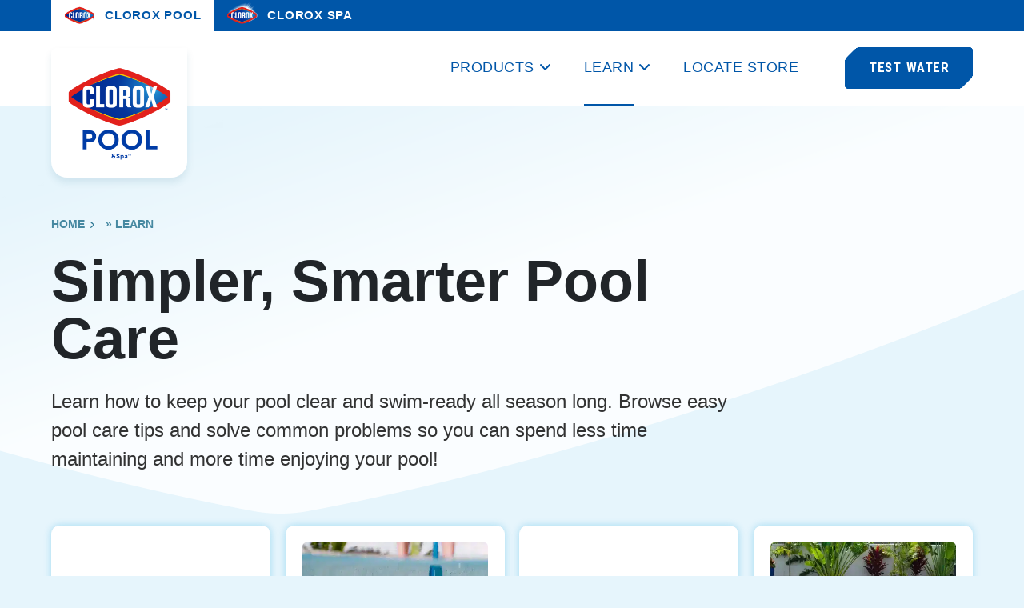

--- FILE ---
content_type: text/html; charset=UTF-8
request_url: https://www.cloroxpool.com/learn/
body_size: 19162
content:

<!DOCTYPE html>
<html lang="en-US">

<head>

			<link rel="preconnect" href="https://www.googletagmanager.com" />
	<link rel="preconnect" href="https://fonts.googleapis.com" />
	<meta charset="UTF-8">
<script type="text/javascript">
/* <![CDATA[ */
var gform;gform||(document.addEventListener("gform_main_scripts_loaded",function(){gform.scriptsLoaded=!0}),document.addEventListener("gform/theme/scripts_loaded",function(){gform.themeScriptsLoaded=!0}),window.addEventListener("DOMContentLoaded",function(){gform.domLoaded=!0}),gform={domLoaded:!1,scriptsLoaded:!1,themeScriptsLoaded:!1,isFormEditor:()=>"function"==typeof InitializeEditor,callIfLoaded:function(o){return!(!gform.domLoaded||!gform.scriptsLoaded||!gform.themeScriptsLoaded&&!gform.isFormEditor()||(gform.isFormEditor()&&console.warn("The use of gform.initializeOnLoaded() is deprecated in the form editor context and will be removed in Gravity Forms 3.1."),o(),0))},initializeOnLoaded:function(o){gform.callIfLoaded(o)||(document.addEventListener("gform_main_scripts_loaded",()=>{gform.scriptsLoaded=!0,gform.callIfLoaded(o)}),document.addEventListener("gform/theme/scripts_loaded",()=>{gform.themeScriptsLoaded=!0,gform.callIfLoaded(o)}),window.addEventListener("DOMContentLoaded",()=>{gform.domLoaded=!0,gform.callIfLoaded(o)}))},hooks:{action:{},filter:{}},addAction:function(o,r,e,t){gform.addHook("action",o,r,e,t)},addFilter:function(o,r,e,t){gform.addHook("filter",o,r,e,t)},doAction:function(o){gform.doHook("action",o,arguments)},applyFilters:function(o){return gform.doHook("filter",o,arguments)},removeAction:function(o,r){gform.removeHook("action",o,r)},removeFilter:function(o,r,e){gform.removeHook("filter",o,r,e)},addHook:function(o,r,e,t,n){null==gform.hooks[o][r]&&(gform.hooks[o][r]=[]);var d=gform.hooks[o][r];null==n&&(n=r+"_"+d.length),gform.hooks[o][r].push({tag:n,callable:e,priority:t=null==t?10:t})},doHook:function(r,o,e){var t;if(e=Array.prototype.slice.call(e,1),null!=gform.hooks[r][o]&&((o=gform.hooks[r][o]).sort(function(o,r){return o.priority-r.priority}),o.forEach(function(o){"function"!=typeof(t=o.callable)&&(t=window[t]),"action"==r?t.apply(null,e):e[0]=t.apply(null,e)})),"filter"==r)return e[0]},removeHook:function(o,r,t,n){var e;null!=gform.hooks[o][r]&&(e=(e=gform.hooks[o][r]).filter(function(o,r,e){return!!(null!=n&&n!=o.tag||null!=t&&t!=o.priority)}),gform.hooks[o][r]=e)}});
/* ]]> */
</script>

	<meta name="viewport" content="width=device-width, initial-scale=1.0, minimal-ui" />
	<meta http-equiv="Content-Type" content="text/html; charset=UTF-8" />
	<meta http-equiv="X-UA-Compatible" content="IE=edge,chrome=1" />
	<meta name="ps-key" content="3743-5e272113587f69001ff08af8">
	<meta name="ps-country" content="US">
	<meta name="ps-language" content="en">
	<!-- <script src="//cdn.pricespider.com/1/lib/ps-widget.js" async></script> -->
	<script  src="https://cdn.pricespider.com/1/lib/2.18.1/ps-widget.js" async></script>

	<link rel="shortcut icon" href="https://biolabinc.wpenginepowered.com/wp-content/themes/clorox-pool/favicon.ico" />

	<link rel="apple-touch-icon" sizes="180x180"
		href="https://biolabinc.wpenginepowered.com/wp-content/themes/clorox-pool/assets/img/pwa/apple-touch-icon.png">
	<link rel="icon" type="image/png" sizes="32x32"
		href="https://biolabinc.wpenginepowered.com/wp-content/themes/clorox-pool/assets/img/pwa/favicon-32x32.png">
	<link rel="icon" type="image/png" sizes="16x16"
		href="https://biolabinc.wpenginepowered.com/wp-content/themes/clorox-pool/assets/img/pwa/favicon-16x16.png">
	<link rel="icon" sizes="any"
		href="https://biolabinc.wpenginepowered.com/wp-content/themes/clorox-pool/assets/img/pwa/favicon.ico">
	<link rel="icon" type="image/svg+xml"
		href="https://biolabinc.wpenginepowered.com/wp-content/themes/clorox-pool/assets/img/pwa/icon.svg">
	<link rel="manifest" href="https://biolabinc.wpenginepowered.com/wp-content/themes/clorox-pool/assets/img/pwa/site.webmanifest">

	<meta name="theme-color" content="#006bd1">
	<meta name="mobile-web-app-capable" content="yes">
	<meta name="application-name" content="Clorox Pool & SPA">
	<!-- Windows Phone -->
	<meta name="msapplication-navbutton_color" content="#006bd1">
	<meta name="msapplication-TileColor" content="#006bd1">
	<meta name="msapplication-tap-highlight" content="no">
	<meta name="msapplication-TileImage"
		content="https://www.cloroxpool.com/wp-content/themes/clorox-pool/assets/img/pwa/pwa-icon-144.png">
	<!-- iOS Safari -->
	<meta name="apple-mobile-web-app-status-bar-style" content="#006bd1">

	<script>
	// Identifies the Browser type in the HTML tag for specific browser CSS
	var doc = document.documentElement;
	doc.setAttribute('data-useragent', navigator.userAgent);
	doc.setAttribute("data-platform", navigator.platform);
	</script>

	<script type="text/javascript">
		function getUrlVars()
		{
			var vars = [], hash;
			var hashes = window.location.href.slice(window.location.href.indexOf('?') + 1).split('&');
			for(var i = 0; i < hashes.length; i++)
			{
				hash = hashes[i].split('=');
				vars.push(hash[0]);
				vars[hash[0]] = hash[1];
			}
			return vars;
		}
		if (window.location.href.indexOf("index.html") > -1) {
			var token = getUrlVars()["token"];
			if (window.location.hash.indexOf('!/resetpassword-form') == 1) {
				window.location = '/password-reset/?token=' + token;
			}
		}
	</script>

	<style>
	.wpsl-distance {
	background-color: rgb(0, 85, 168)!important;
	}

	.wpsl-list-title {
		background-color: #99d9f2!important;
	}

	.circle-count {
		background-color: #99d9f2!important;
	}

	.search-options-btn {
		background-color: #99d9f2!important;
	}

	#store_locator_search_form button, #store_locator_search_form input[type="button"], #store_locator_search_form input[type="submit"] {
		background-color: #0055a8!important;
	}

	.page.page-id-485 .banner-content {
	max-width: 1280px!important;
	}

	.page.page-id-485 .custom {
		overflow: hidden;
		margin-top: 65px;
	}

	#store_locator_search_form input#store_locatore_search_btn {
		padding: 8px!important;
		z-index: 99;
		margin: 10px 0;
		clear: both;
		font-size: 14px;
		text-transform: capitalize;
		border-radius: 0px;
		width: 57%;
		height: 40px;
	}

	input#store_locatore_search_input {
		margin-bottom: 5px;
	}
	div#store-locator-id {
		border: 1px solid #cccccc8c;
	}
	a.map-directions {
		display: none;
	}
	div#pum_popup_title_29983 {
		margin-bottom: 36px;
	}
	iframe#iFrameResizer0 {
		width: 80%!important;
		margin: auto!important;
		display: block;
	}
	.pool-header-theme, .spa-header-theme{
		opacity: 0;
	}

	@media only screen and (min-width: 1004px) {
		.site-header{
			max-height: 133px;
		}
	}
	.no-overflow .left-header {
		padding-left: 38px;
	}
	.masthead .banner-container {
		padding: 14rem 0 10rem 0;
	}
	</style>
	<meta name="google-site-verification" content="X68QdRtDA9KV0u8Ez0Z8-aXQDQ08jFyi8q-uhw7m9Pg" />
<!-- Google Tag Manager -->
<script>(function(w,d,s,l,i){w[l]=w[l]||[];w[l].push({'gtm.start':
new Date().getTime(),event:'gtm.js'});var f=d.getElementsByTagName(s)[0],
j=d.createElement(s),dl=l!='dataLayer'?'&l='+l:'';j.async=true;j.src=
'https://www.googletagmanager.com/gtm.js?id='+i+dl;f.parentNode.insertBefore(j,f);
})(window,document,'script','dataLayer','GTM-PMGH4PM');</script>
<!-- End Google Tag Manager -->
	<meta name='robots' content='index, follow, max-image-preview:large, max-snippet:-1, max-video-preview:-1' />

	<!-- This site is optimized with the Yoast SEO plugin v26.5 - https://yoast.com/wordpress/plugins/seo/ -->
	<title>Swimming Pool Care Maintenance - Clorox® Pool&amp;Spa™</title>
	<meta name="description" content="Browse easy pool care tips and solve common problems so you can spend less time maintaining and more time enjoying your pool!" />
	<link rel="canonical" href="https://www.cloroxpool.com/learn/" />
	<meta property="og:locale" content="en_US" />
	<meta property="og:type" content="article" />
	<meta property="og:title" content="Swimming Pool Care Maintenance - Clorox® Pool&amp;Spa™" />
	<meta property="og:description" content="Browse easy pool care tips and solve common problems so you can spend less time maintaining and more time enjoying your pool!" />
	<meta property="og:url" content="https://www.cloroxpool.com/learn/" />
	<meta property="og:site_name" content="Clorox® Pool&amp;Spa™" />
	<meta property="article:modified_time" content="2023-02-24T07:48:18+00:00" />
	<meta name="twitter:card" content="summary_large_image" />
	<!-- / Yoast SEO plugin. -->


<link rel="alternate" type="application/rss+xml" title="Clorox® Pool&amp;Spa™ &raquo; Feed" href="https://www.cloroxpool.com/feed/" />
<link rel="alternate" type="application/rss+xml" title="Clorox® Pool&amp;Spa™ &raquo; Comments Feed" href="https://www.cloroxpool.com/comments/feed/" />
<link rel="alternate" title="oEmbed (JSON)" type="application/json+oembed" href="https://www.cloroxpool.com/wp-json/oembed/1.0/embed?url=https%3A%2F%2Fwww.cloroxpool.com%2Flearn%2F" />
<link rel="alternate" title="oEmbed (XML)" type="text/xml+oembed" href="https://www.cloroxpool.com/wp-json/oembed/1.0/embed?url=https%3A%2F%2Fwww.cloroxpool.com%2Flearn%2F&#038;format=xml" />
<style id='wp-img-auto-sizes-contain-inline-css' type='text/css'>
img:is([sizes=auto i],[sizes^="auto," i]){contain-intrinsic-size:3000px 1500px}
/*# sourceURL=wp-img-auto-sizes-contain-inline-css */
</style>
<style id='wp-emoji-styles-inline-css' type='text/css'>

	img.wp-smiley, img.emoji {
		display: inline !important;
		border: none !important;
		box-shadow: none !important;
		height: 1em !important;
		width: 1em !important;
		margin: 0 0.07em !important;
		vertical-align: -0.1em !important;
		background: none !important;
		padding: 0 !important;
	}
/*# sourceURL=wp-emoji-styles-inline-css */
</style>
<style id='wp-block-library-inline-css' type='text/css'>
:root{--wp-block-synced-color:#7a00df;--wp-block-synced-color--rgb:122,0,223;--wp-bound-block-color:var(--wp-block-synced-color);--wp-editor-canvas-background:#ddd;--wp-admin-theme-color:#007cba;--wp-admin-theme-color--rgb:0,124,186;--wp-admin-theme-color-darker-10:#006ba1;--wp-admin-theme-color-darker-10--rgb:0,107,160.5;--wp-admin-theme-color-darker-20:#005a87;--wp-admin-theme-color-darker-20--rgb:0,90,135;--wp-admin-border-width-focus:2px}@media (min-resolution:192dpi){:root{--wp-admin-border-width-focus:1.5px}}.wp-element-button{cursor:pointer}:root .has-very-light-gray-background-color{background-color:#eee}:root .has-very-dark-gray-background-color{background-color:#313131}:root .has-very-light-gray-color{color:#eee}:root .has-very-dark-gray-color{color:#313131}:root .has-vivid-green-cyan-to-vivid-cyan-blue-gradient-background{background:linear-gradient(135deg,#00d084,#0693e3)}:root .has-purple-crush-gradient-background{background:linear-gradient(135deg,#34e2e4,#4721fb 50%,#ab1dfe)}:root .has-hazy-dawn-gradient-background{background:linear-gradient(135deg,#faaca8,#dad0ec)}:root .has-subdued-olive-gradient-background{background:linear-gradient(135deg,#fafae1,#67a671)}:root .has-atomic-cream-gradient-background{background:linear-gradient(135deg,#fdd79a,#004a59)}:root .has-nightshade-gradient-background{background:linear-gradient(135deg,#330968,#31cdcf)}:root .has-midnight-gradient-background{background:linear-gradient(135deg,#020381,#2874fc)}:root{--wp--preset--font-size--normal:16px;--wp--preset--font-size--huge:42px}.has-regular-font-size{font-size:1em}.has-larger-font-size{font-size:2.625em}.has-normal-font-size{font-size:var(--wp--preset--font-size--normal)}.has-huge-font-size{font-size:var(--wp--preset--font-size--huge)}.has-text-align-center{text-align:center}.has-text-align-left{text-align:left}.has-text-align-right{text-align:right}.has-fit-text{white-space:nowrap!important}#end-resizable-editor-section{display:none}.aligncenter{clear:both}.items-justified-left{justify-content:flex-start}.items-justified-center{justify-content:center}.items-justified-right{justify-content:flex-end}.items-justified-space-between{justify-content:space-between}.screen-reader-text{border:0;clip-path:inset(50%);height:1px;margin:-1px;overflow:hidden;padding:0;position:absolute;width:1px;word-wrap:normal!important}.screen-reader-text:focus{background-color:#ddd;clip-path:none;color:#444;display:block;font-size:1em;height:auto;left:5px;line-height:normal;padding:15px 23px 14px;text-decoration:none;top:5px;width:auto;z-index:100000}html :where(.has-border-color){border-style:solid}html :where([style*=border-top-color]){border-top-style:solid}html :where([style*=border-right-color]){border-right-style:solid}html :where([style*=border-bottom-color]){border-bottom-style:solid}html :where([style*=border-left-color]){border-left-style:solid}html :where([style*=border-width]){border-style:solid}html :where([style*=border-top-width]){border-top-style:solid}html :where([style*=border-right-width]){border-right-style:solid}html :where([style*=border-bottom-width]){border-bottom-style:solid}html :where([style*=border-left-width]){border-left-style:solid}html :where(img[class*=wp-image-]){height:auto;max-width:100%}:where(figure){margin:0 0 1em}html :where(.is-position-sticky){--wp-admin--admin-bar--position-offset:var(--wp-admin--admin-bar--height,0px)}@media screen and (max-width:600px){html :where(.is-position-sticky){--wp-admin--admin-bar--position-offset:0px}}

/*# sourceURL=wp-block-library-inline-css */
</style><style id='wp-block-paragraph-inline-css' type='text/css'>
.is-small-text{font-size:.875em}.is-regular-text{font-size:1em}.is-large-text{font-size:2.25em}.is-larger-text{font-size:3em}.has-drop-cap:not(:focus):first-letter{float:left;font-size:8.4em;font-style:normal;font-weight:100;line-height:.68;margin:.05em .1em 0 0;text-transform:uppercase}body.rtl .has-drop-cap:not(:focus):first-letter{float:none;margin-left:.1em}p.has-drop-cap.has-background{overflow:hidden}:root :where(p.has-background){padding:1.25em 2.375em}:where(p.has-text-color:not(.has-link-color)) a{color:inherit}p.has-text-align-left[style*="writing-mode:vertical-lr"],p.has-text-align-right[style*="writing-mode:vertical-rl"]{rotate:180deg}
/*# sourceURL=https://www.cloroxpool.com/wp-includes/blocks/paragraph/style.min.css */
</style>
<style id='global-styles-inline-css' type='text/css'>
:root{--wp--preset--aspect-ratio--square: 1;--wp--preset--aspect-ratio--4-3: 4/3;--wp--preset--aspect-ratio--3-4: 3/4;--wp--preset--aspect-ratio--3-2: 3/2;--wp--preset--aspect-ratio--2-3: 2/3;--wp--preset--aspect-ratio--16-9: 16/9;--wp--preset--aspect-ratio--9-16: 9/16;--wp--preset--color--black: #000000;--wp--preset--color--cyan-bluish-gray: #abb8c3;--wp--preset--color--white: #ffffff;--wp--preset--color--pale-pink: #f78da7;--wp--preset--color--vivid-red: #cf2e2e;--wp--preset--color--luminous-vivid-orange: #ff6900;--wp--preset--color--luminous-vivid-amber: #fcb900;--wp--preset--color--light-green-cyan: #7bdcb5;--wp--preset--color--vivid-green-cyan: #00d084;--wp--preset--color--pale-cyan-blue: #8ed1fc;--wp--preset--color--vivid-cyan-blue: #0693e3;--wp--preset--color--vivid-purple: #9b51e0;--wp--preset--gradient--vivid-cyan-blue-to-vivid-purple: linear-gradient(135deg,rgb(6,147,227) 0%,rgb(155,81,224) 100%);--wp--preset--gradient--light-green-cyan-to-vivid-green-cyan: linear-gradient(135deg,rgb(122,220,180) 0%,rgb(0,208,130) 100%);--wp--preset--gradient--luminous-vivid-amber-to-luminous-vivid-orange: linear-gradient(135deg,rgb(252,185,0) 0%,rgb(255,105,0) 100%);--wp--preset--gradient--luminous-vivid-orange-to-vivid-red: linear-gradient(135deg,rgb(255,105,0) 0%,rgb(207,46,46) 100%);--wp--preset--gradient--very-light-gray-to-cyan-bluish-gray: linear-gradient(135deg,rgb(238,238,238) 0%,rgb(169,184,195) 100%);--wp--preset--gradient--cool-to-warm-spectrum: linear-gradient(135deg,rgb(74,234,220) 0%,rgb(151,120,209) 20%,rgb(207,42,186) 40%,rgb(238,44,130) 60%,rgb(251,105,98) 80%,rgb(254,248,76) 100%);--wp--preset--gradient--blush-light-purple: linear-gradient(135deg,rgb(255,206,236) 0%,rgb(152,150,240) 100%);--wp--preset--gradient--blush-bordeaux: linear-gradient(135deg,rgb(254,205,165) 0%,rgb(254,45,45) 50%,rgb(107,0,62) 100%);--wp--preset--gradient--luminous-dusk: linear-gradient(135deg,rgb(255,203,112) 0%,rgb(199,81,192) 50%,rgb(65,88,208) 100%);--wp--preset--gradient--pale-ocean: linear-gradient(135deg,rgb(255,245,203) 0%,rgb(182,227,212) 50%,rgb(51,167,181) 100%);--wp--preset--gradient--electric-grass: linear-gradient(135deg,rgb(202,248,128) 0%,rgb(113,206,126) 100%);--wp--preset--gradient--midnight: linear-gradient(135deg,rgb(2,3,129) 0%,rgb(40,116,252) 100%);--wp--preset--font-size--small: 13px;--wp--preset--font-size--medium: 20px;--wp--preset--font-size--large: 36px;--wp--preset--font-size--x-large: 42px;--wp--preset--spacing--20: 0.44rem;--wp--preset--spacing--30: 0.67rem;--wp--preset--spacing--40: 1rem;--wp--preset--spacing--50: 1.5rem;--wp--preset--spacing--60: 2.25rem;--wp--preset--spacing--70: 3.38rem;--wp--preset--spacing--80: 5.06rem;--wp--preset--shadow--natural: 6px 6px 9px rgba(0, 0, 0, 0.2);--wp--preset--shadow--deep: 12px 12px 50px rgba(0, 0, 0, 0.4);--wp--preset--shadow--sharp: 6px 6px 0px rgba(0, 0, 0, 0.2);--wp--preset--shadow--outlined: 6px 6px 0px -3px rgb(255, 255, 255), 6px 6px rgb(0, 0, 0);--wp--preset--shadow--crisp: 6px 6px 0px rgb(0, 0, 0);}:where(.is-layout-flex){gap: 0.5em;}:where(.is-layout-grid){gap: 0.5em;}body .is-layout-flex{display: flex;}.is-layout-flex{flex-wrap: wrap;align-items: center;}.is-layout-flex > :is(*, div){margin: 0;}body .is-layout-grid{display: grid;}.is-layout-grid > :is(*, div){margin: 0;}:where(.wp-block-columns.is-layout-flex){gap: 2em;}:where(.wp-block-columns.is-layout-grid){gap: 2em;}:where(.wp-block-post-template.is-layout-flex){gap: 1.25em;}:where(.wp-block-post-template.is-layout-grid){gap: 1.25em;}.has-black-color{color: var(--wp--preset--color--black) !important;}.has-cyan-bluish-gray-color{color: var(--wp--preset--color--cyan-bluish-gray) !important;}.has-white-color{color: var(--wp--preset--color--white) !important;}.has-pale-pink-color{color: var(--wp--preset--color--pale-pink) !important;}.has-vivid-red-color{color: var(--wp--preset--color--vivid-red) !important;}.has-luminous-vivid-orange-color{color: var(--wp--preset--color--luminous-vivid-orange) !important;}.has-luminous-vivid-amber-color{color: var(--wp--preset--color--luminous-vivid-amber) !important;}.has-light-green-cyan-color{color: var(--wp--preset--color--light-green-cyan) !important;}.has-vivid-green-cyan-color{color: var(--wp--preset--color--vivid-green-cyan) !important;}.has-pale-cyan-blue-color{color: var(--wp--preset--color--pale-cyan-blue) !important;}.has-vivid-cyan-blue-color{color: var(--wp--preset--color--vivid-cyan-blue) !important;}.has-vivid-purple-color{color: var(--wp--preset--color--vivid-purple) !important;}.has-black-background-color{background-color: var(--wp--preset--color--black) !important;}.has-cyan-bluish-gray-background-color{background-color: var(--wp--preset--color--cyan-bluish-gray) !important;}.has-white-background-color{background-color: var(--wp--preset--color--white) !important;}.has-pale-pink-background-color{background-color: var(--wp--preset--color--pale-pink) !important;}.has-vivid-red-background-color{background-color: var(--wp--preset--color--vivid-red) !important;}.has-luminous-vivid-orange-background-color{background-color: var(--wp--preset--color--luminous-vivid-orange) !important;}.has-luminous-vivid-amber-background-color{background-color: var(--wp--preset--color--luminous-vivid-amber) !important;}.has-light-green-cyan-background-color{background-color: var(--wp--preset--color--light-green-cyan) !important;}.has-vivid-green-cyan-background-color{background-color: var(--wp--preset--color--vivid-green-cyan) !important;}.has-pale-cyan-blue-background-color{background-color: var(--wp--preset--color--pale-cyan-blue) !important;}.has-vivid-cyan-blue-background-color{background-color: var(--wp--preset--color--vivid-cyan-blue) !important;}.has-vivid-purple-background-color{background-color: var(--wp--preset--color--vivid-purple) !important;}.has-black-border-color{border-color: var(--wp--preset--color--black) !important;}.has-cyan-bluish-gray-border-color{border-color: var(--wp--preset--color--cyan-bluish-gray) !important;}.has-white-border-color{border-color: var(--wp--preset--color--white) !important;}.has-pale-pink-border-color{border-color: var(--wp--preset--color--pale-pink) !important;}.has-vivid-red-border-color{border-color: var(--wp--preset--color--vivid-red) !important;}.has-luminous-vivid-orange-border-color{border-color: var(--wp--preset--color--luminous-vivid-orange) !important;}.has-luminous-vivid-amber-border-color{border-color: var(--wp--preset--color--luminous-vivid-amber) !important;}.has-light-green-cyan-border-color{border-color: var(--wp--preset--color--light-green-cyan) !important;}.has-vivid-green-cyan-border-color{border-color: var(--wp--preset--color--vivid-green-cyan) !important;}.has-pale-cyan-blue-border-color{border-color: var(--wp--preset--color--pale-cyan-blue) !important;}.has-vivid-cyan-blue-border-color{border-color: var(--wp--preset--color--vivid-cyan-blue) !important;}.has-vivid-purple-border-color{border-color: var(--wp--preset--color--vivid-purple) !important;}.has-vivid-cyan-blue-to-vivid-purple-gradient-background{background: var(--wp--preset--gradient--vivid-cyan-blue-to-vivid-purple) !important;}.has-light-green-cyan-to-vivid-green-cyan-gradient-background{background: var(--wp--preset--gradient--light-green-cyan-to-vivid-green-cyan) !important;}.has-luminous-vivid-amber-to-luminous-vivid-orange-gradient-background{background: var(--wp--preset--gradient--luminous-vivid-amber-to-luminous-vivid-orange) !important;}.has-luminous-vivid-orange-to-vivid-red-gradient-background{background: var(--wp--preset--gradient--luminous-vivid-orange-to-vivid-red) !important;}.has-very-light-gray-to-cyan-bluish-gray-gradient-background{background: var(--wp--preset--gradient--very-light-gray-to-cyan-bluish-gray) !important;}.has-cool-to-warm-spectrum-gradient-background{background: var(--wp--preset--gradient--cool-to-warm-spectrum) !important;}.has-blush-light-purple-gradient-background{background: var(--wp--preset--gradient--blush-light-purple) !important;}.has-blush-bordeaux-gradient-background{background: var(--wp--preset--gradient--blush-bordeaux) !important;}.has-luminous-dusk-gradient-background{background: var(--wp--preset--gradient--luminous-dusk) !important;}.has-pale-ocean-gradient-background{background: var(--wp--preset--gradient--pale-ocean) !important;}.has-electric-grass-gradient-background{background: var(--wp--preset--gradient--electric-grass) !important;}.has-midnight-gradient-background{background: var(--wp--preset--gradient--midnight) !important;}.has-small-font-size{font-size: var(--wp--preset--font-size--small) !important;}.has-medium-font-size{font-size: var(--wp--preset--font-size--medium) !important;}.has-large-font-size{font-size: var(--wp--preset--font-size--large) !important;}.has-x-large-font-size{font-size: var(--wp--preset--font-size--x-large) !important;}
/*# sourceURL=global-styles-inline-css */
</style>

<style id='classic-theme-styles-inline-css' type='text/css'>
/*! This file is auto-generated */
.wp-block-button__link{color:#fff;background-color:#32373c;border-radius:9999px;box-shadow:none;text-decoration:none;padding:calc(.667em + 2px) calc(1.333em + 2px);font-size:1.125em}.wp-block-file__button{background:#32373c;color:#fff;text-decoration:none}
/*# sourceURL=/wp-includes/css/classic-themes.min.css */
</style>
<link rel='stylesheet' id='section_block-cgb-style-css-css' href='https://biolabinc.wpenginepowered.com/wp-content/plugins/gutenberg-section-block-master/dist/blocks.style.build.css?ver=6.9' type='text/css' media='all' />
<link rel='stylesheet' id='wp-components-css' href='https://biolabinc.wpenginepowered.com/wp-includes/css/dist/components/style.min.css?ver=6.9' type='text/css' media='all' />
<link rel='stylesheet' id='wp-preferences-css' href='https://biolabinc.wpenginepowered.com/wp-includes/css/dist/preferences/style.min.css?ver=6.9' type='text/css' media='all' />
<link rel='stylesheet' id='wp-block-editor-css' href='https://biolabinc.wpenginepowered.com/wp-includes/css/dist/block-editor/style.min.css?ver=6.9' type='text/css' media='all' />
<link rel='stylesheet' id='popup-maker-block-library-style-css' href='https://biolabinc.wpenginepowered.com/wp-content/plugins/popup-maker/dist/packages/block-library-style.css?ver=dbea705cfafe089d65f1' type='text/css' media='all' />
<link rel='stylesheet' id='theme-style-css' href='https://biolabinc.wpenginepowered.com/wp-content/themes/clorox-pool/assets/css/bundle.min.css?v=3366067187' type='text/css' media='all' />
<script type="text/javascript" src="https://biolabinc.wpenginepowered.com/wp-includes/js/jquery/jquery.min.js?ver=3.7.1" id="jquery-core-js"></script>
<script type="text/javascript" src="https://biolabinc.wpenginepowered.com/wp-includes/js/jquery/jquery-migrate.min.js?ver=3.4.1" id="jquery-migrate-js"></script>
<link rel="https://api.w.org/" href="https://www.cloroxpool.com/wp-json/" /><link rel="alternate" title="JSON" type="application/json" href="https://www.cloroxpool.com/wp-json/wp/v2/pages/303" /><link rel="EditURI" type="application/rsd+xml" title="RSD" href="https://www.cloroxpool.com/xmlrpc.php?rsd" />
<link rel='shortlink' href='https://www.cloroxpool.com/?p=303' />
<script type="text/javascript" src="//cdn.pricespider.com/1/3743/ps-utid.js" async></script>
		<meta name="viewport" content="width=device-width, initial-scale=1.0, minimal-ui" />
	<style type="text/css">.recentcomments a{display:inline !important;padding:0 !important;margin:0 !important;}</style>
<!-- Schema & Structured Data For WP v1.53 - -->
<script type="application/ld+json" class="saswp-schema-markup-output">
[{"@context":"https:\/\/schema.org\/","@type":"WebPage","@id":"https:\/\/www.cloroxpool.com\/learn\/#webpage","name":"Swimming Pool Care Maintenance - Clorox\u00ae Pool&amp;Spa\u2122","url":"https:\/\/www.cloroxpool.com\/learn\/","lastReviewed":"2023-02-24T07:48:18+00:00","dateCreated":"2020-02-13T13:33:54+00:00","inLanguage":"en-US","description":"Browse easy pool care tips and solve common problems so you can spend less time maintaining and more time enjoying your pool!","keywords":"","mainEntity":{"@type":"Article","mainEntityOfPage":"https:\/\/www.cloroxpool.com\/learn\/","headline":"Swimming Pool Care Maintenance - Clorox\u00ae Pool&amp;Spa\u2122","description":"Browse easy pool care tips and solve common problems so you can spend less time maintaining and more time enjoying your pool!","keywords":"","datePublished":"2020-02-13T13:33:54+00:00","dateModified":"2023-02-24T07:48:18+00:00","author":{"@type":"Person","name":"Dzifa Amegatse","url":"https:\/\/www.cloroxpool.com\/blog\/author\/damegatsekikcorp-com\/","sameAs":[],"image":{"@type":"ImageObject","url":"https:\/\/secure.gravatar.com\/avatar\/12f7943d283346b6cc73062aa84e291524d28f9c9dd8f9b2feb5bf278a109c77?s=96&d=mm&r=g","height":96,"width":96}},"publisher":{"@type":"Organization","name":"Clorox\u00ae Pool&amp;Spa\u2122","url":"https:\/\/www.cloroxpool.com"}},"reviewedBy":{"@type":"Organization","name":"Clorox\u00ae Pool&amp;Spa\u2122","url":"https:\/\/www.cloroxpool.com"},"publisher":{"@type":"Organization","name":"Clorox\u00ae Pool&amp;Spa\u2122","url":"https:\/\/www.cloroxpool.com"}}]
</script>

<style id="uagb-style-conditional-extension">@media (min-width: 1025px){body .uag-hide-desktop.uagb-google-map__wrap,body .uag-hide-desktop{display:none !important}}@media (min-width: 768px) and (max-width: 1024px){body .uag-hide-tab.uagb-google-map__wrap,body .uag-hide-tab{display:none !important}}@media (max-width: 767px){body .uag-hide-mob.uagb-google-map__wrap,body .uag-hide-mob{display:none !important}}</style><link rel="icon" href="https://biolabinc.wpenginepowered.com/wp-content/uploads/2020/02/favicon-32x32-1.png" sizes="32x32" />
<link rel="icon" href="https://biolabinc.wpenginepowered.com/wp-content/uploads/2020/02/favicon-32x32-1.png" sizes="192x192" />
<link rel="apple-touch-icon" href="https://biolabinc.wpenginepowered.com/wp-content/uploads/2020/02/favicon-32x32-1.png" />
<meta name="msapplication-TileImage" content="https://www.cloroxpool.com/wp-content/uploads/2020/02/favicon-32x32-1.png" />
	<script>
	"serviceWorker" in navigator && window.addEventListener("load", function() {
		navigator.serviceWorker.register("/sw.js").then(function(e) {
			console.log("ServiceWorker registration successful with scope: ", e.scope)
		}, function(e) {
			console.log("ServiceWorker registration failed: ", e)
		})
	});
	</script>
</head>
<svg style="visibility: hidden; position: absolute;" width="0" height="0" xmlns="http://www.w3.org/2000/svg" version="1.1">
	<defs>
		<filter id="round">
			<feGaussianBlur in="SourceGraphic" stdDeviation="2" result="blur"></feGaussianBlur>
			<feColorMatrix in="blur" mode="matrix" values="1 0 0 0 0  0 1 0 0 0  0 0 1 0 0  0 0 0 19 -9"
				result="goo">
			</feColorMatrix>
			<feComposite in="SourceGraphic" in2="goo" operator="atop"></feComposite>
		</filter>
	</defs>
</svg>
<body
class="wp-singular page-template page-template-templates page-template-template-learn page-template-templatestemplate-learn-php page page-id-303 wp-theme-clorox-pool">
			<div style="display: none;">
			<!-- Google Tag Manager (noscript) -->
<noscript><iframe src="https://www.googletagmanager.com/ns.html?id=GTM-PMGH4PM"
height="0" width="0" style="display:none;visibility:hidden"></iframe></noscript>
<!-- End Google Tag Manager (noscript) -->		</div>
			<div style="display: none;">
		<img src="https://biolabinc.wpenginepowered.com/wp-content/themes/clorox-pool/assets/img/spa-nav-left-hover.svg" alt="">
		<img src="https://biolabinc.wpenginepowered.com/wp-content/themes/clorox-pool/assets/img/spa-nav-right-hover.svg" alt="">
		<img src="https://biolabinc.wpenginepowered.com/wp-content/themes/clorox-pool/assets/img/simple-btn-icon.svg" alt="">
		<img src="https://biolabinc.wpenginepowered.com/wp-content/themes/clorox-pool/assets/img/simple-hover-icon.svg" alt="">
		<img src="https://biolabinc.wpenginepowered.com/wp-content/themes/clorox-pool/assets/img/submit-hover.png" alt="">
		<img src="https://biolabinc.wpenginepowered.com/wp-content/themes/clorox-pool/assets/img/newsletter-bg-hover.png" alt="">
		<img src="https://biolabinc.wpenginepowered.com/wp-content/themes/clorox-pool/assets/img/button-bg.png" alt="">
		<img src="https://biolabinc.wpenginepowered.com/wp-content/themes/clorox-pool/assets/img/button-bg-hover.png" alt="">
		<img src="https://biolabinc.wpenginepowered.com/wp-content/themes/clorox-pool/assets/img/button-slice.png" alt="">
		<img src="https://biolabinc.wpenginepowered.com/wp-content/themes/clorox-pool/assets/img/button-slice-hover.png" alt="">
		<img src="https://biolabinc.wpenginepowered.com/wp-content/themes/clorox-pool/assets/img/bg-t.png" alt="">
		<img src="https://biolabinc.wpenginepowered.com/wp-content/themes/clorox-pool/assets/img/bg-t-h.png" alt="">
		<img src="https://biolabinc.wpenginepowered.com/wp-content/themes/clorox-pool/assets/img/spa-button-slice.png" alt="">
		<img src="https://biolabinc.wpenginepowered.com/wp-content/themes/clorox-pool/assets/img/spa-button-slice-hover.png" alt="">
		<img src="https://biolabinc.wpenginepowered.com/wp-content/themes/clorox-pool/assets/img/submit-bg-hover.png" alt="">
		<img src="https://biolabinc.wpenginepowered.com/wp-content/themes/clorox-pool/assets/img/right-arrow-blue.svg" alt="">
		<img src="https://biolabinc.wpenginepowered.com/wp-content/themes/clorox-pool/assets/img/right-arrow-grey.svg" alt="">
		<img src="https://biolabinc.wpenginepowered.com/wp-content/themes/clorox-pool/assets/img/pool-zoom-icon-hover.svg" alt="">
		<img src="https://biolabinc.wpenginepowered.com/wp-content/themes/clorox-pool/assets/img/spa-zoom-icon-hover.svg" alt="">
	</div>
	<header class="site-header theme-header">
		<div class="top-bar-header">
				<div class="top-bar">
					<div class="wrapper">
						<div class="cloro-pool-icon">
							<a
															 href="https://www.cloroxpool.com/home-pool/" >
								<div class="cloro-pool-img">
									<img src="https://biolabinc.wpenginepowered.com/wp-content/themes/clorox-pool/assets/img/top-bar-icon.svg" width="39px" height="30px" alt="Clorox Pool Logo">
								</div>
								<div class="cloro-pool-text">
									<span>CLOROX POOL</span>
								</div>
							</a>
						</div>
						<div class="cloro-spa-icon">
						<a
													 href="https://www.cloroxpool.com/home-spa/" >
								<div class="cloro-pool-img">
									<img src="https://biolabinc.wpenginepowered.com/wp-content/themes/clorox-pool/assets/img/top-bar-icon.svg" width="39px" height="30px" alt="Clorox Spa Logo">
								</div>
								<div class="cloro-pool-text">
									<span>CLOROX spa</span>
								</div>
							</a>
						</div>
					</div>

				</div>
			</div>
		<div class="wrapper">
			<div class="pool-header pool-header-theme">
				<div class="left-header">
					<div class="logo">
						<a   href="https://www.cloroxpool.com/home-pool/"  aria-label="Pool Logo">
							<img src="https://biolabinc.wpenginepowered.com/wp-content/themes/clorox-pool/assets/img/colorx-pool-logo.svg" width="143px" height="138px" alt="Clorox® Pool&amp;Spa™" title="Clorox® Pool&amp;Spa™" />
						</a>

					</div>
				</div>
				<div class="right-header">
					<div class="menu-overlay">
						<div class="menu-container">
							<div class="menu-content">
								<div class="main-menu">
									<div class="pool-sub-menu">
										<div class="menu-main-menu-container"><ul id="menu-main-menu" class="menu"><li id="menu-item-422" class="menu-item-has-children menu-item menu-item-type-post_type menu-item-object-page first-menu-item menu-item-422"><a rel="products-submenu" href="https://www.cloroxpool.com/products/">Products</a></li>
<li id="menu-item-421" class="menu-item-has-children menu-item menu-item-type-post_type menu-item-object-page current-menu-item page_item page-item-303 current_page_item menu-item-421"><a rel="learn-submenu" href="https://www.cloroxpool.com/learn/" aria-current="page">Learn</a></li>
<li id="menu-item-35613" class="menu-item menu-item-type-post_type menu-item-object-page last-menu-item menu-item-35613"><a href="https://www.cloroxpool.com/locate-store/">Locate Store</a></li>
</ul></div>

<div id="products-submenu" class="mm-dropdown dropdown1">
		<div class="dd-products">
						<div class="dd-product">
				<a href="https://www.cloroxpool.com/products-category/water-testing/">
					<span class="pro-img"><img src="https://biolabinc.wpenginepowered.com/wp-content/uploads/0058_test-strips-kits-150x150.webp" alt="Test Strips + Kits"></span>
					<span class="pro-title">Test Strips + Kits</span>
				</a>
			</div>
			<!-- /.dd-product -->
						<div class="dd-product">
				<a href="https://www.cloroxpool.com/products-category/balance/">
					<span class="pro-img"><img src="https://biolabinc.wpenginepowered.com/wp-content/uploads/0056_balancer-150x150.webp" alt="Balancers"></span>
					<span class="pro-title">Balancers</span>
				</a>
			</div>
			<!-- /.dd-product -->
						<div class="dd-product">
				<a href="https://www.cloroxpool.com/products-category/chlorinate/">
					<span class="pro-img"><img src="https://biolabinc.wpenginepowered.com/wp-content/uploads/0057_chlorine-150x150.webp" alt="Chlorine + Sanitizers"></span>
					<span class="pro-title">Chlorine + Sanitizers</span>
				</a>
			</div>
			<!-- /.dd-product -->
						<div class="dd-product">
				<a href="https://www.cloroxpool.com/products-category/shock/">
					<span class="pro-img"><img src="https://biolabinc.wpenginepowered.com/wp-content/uploads/0060_shock-150x150.webp" alt="Shock"></span>
					<span class="pro-title">Shock</span>
				</a>
			</div>
			<!-- /.dd-product -->
						<div class="dd-product">
				<a href="https://www.cloroxpool.com/products-category/algaecides/">
					<span class="pro-img"><img src="https://biolabinc.wpenginepowered.com/wp-content/uploads/0055_algaecide-150x150.webp" alt="Algaecides"></span>
					<span class="pro-title">Algaecides</span>
				</a>
			</div>
			<!-- /.dd-product -->
						<div class="dd-product">
				<a href="https://www.cloroxpool.com/products-category/clarifiers-solutions/">
					<span class="pro-img"><img src="https://biolabinc.wpenginepowered.com/wp-content/uploads/0059_clarifiers-2-150x150.webp" alt="Clarifiers + Solutions"></span>
					<span class="pro-title">Clarifiers + Solutions</span>
				</a>
			</div>
			<!-- /.dd-product -->
						<div class="clear"></div>
		</div>
		<!-- /.dd-products -->
						<div class="center-align view-all-pro">
					<a href='https://www.cloroxpool.com/products/' target='' class=' button trp '>All Products</a>				</div>
			
				<div class="pro-cats">
						<a href="https://www.cloroxpool.com/pool-products/chlorine-pool/" class="pro-cat" style="background-image: url(https://biolabinc.wpenginepowered.com/wp-content/uploads/Chlorine-1-scaled-1-544x502.webp);">
				<div class="pro-cat-title">Chlorine Pool</div>
			</a>
						<a href="https://www.cloroxpool.com/pool-products/saltwater-pool/" class="pro-cat" style="background-image: url(https://biolabinc.wpenginepowered.com/wp-content/uploads/Chlorine-or-Salt-category-544x450.webp);">
				<div class="pro-cat-title">Saltwater Pool</div>
			</a>
					</div>
		<!-- /.pro-cats -->
			</div>
	<!-- /.dropdown1 -->
			<div id="learn-submenu" class="mm-dropdown dropdown2 second-dropdown">
			<ul>
				<li><a href="https://www.cloroxpool.com/blog/category/common-problems/">Common Problems</a></li><li><a href="https://www.cloroxpool.com/blog/category/pool-care-basics/">Pool Care Basics</a></li><li><a href="https://www.cloroxpool.com/blog/category/pool-opening-closing/">Pool Opening &amp; Closing</a></li>				<li><a href="https://www.cloroxpool.com/pool-volume-calculator/">Pool Volume Calculator</a></li>			</ul>
			<div class="clear"></div>
		</div>
										</div>
									<div class="spa-sub-menu">
										<div class="menu-spa-menu-container"><ul id="menu-spa-menu" class="menu"><li id="menu-item-47389" class="menu-item-has-children menu-item menu-item-type-post_type menu-item-object-page first-menu-item menu-item-47389"><a rel="products-submenu-spa" href="https://www.cloroxpool.com/spa-products/">Products</a></li>
<li id="menu-item-47904" class="menu-item-has-children menu-item menu-item-type-post_type menu-item-object-page menu-item-47904"><a rel="learn-submenu-spa" href="https://www.cloroxpool.com/spa-learn/">Learn</a></li>
<li id="menu-item-47391" class="menu-item menu-item-type-post_type menu-item-object-page last-menu-item menu-item-47391"><a href="https://www.cloroxpool.com/locate-store/">Locate Store</a></li>
</ul></div>	<div id="products-submenu-spa" class="mm-dropdown dropdown1">
		<div class="dd-products">
						<div class="dd-product">
				<a href="https://www.cloroxpool.com/products-category/test/">
					<span class="pro-img"><img src="https://biolabinc.wpenginepowered.com/wp-content/uploads/test.svg" alt="Test"></span>
					<span class="pro-title">Test</span>
				</a>
			</div>
			<!-- /.dd-product -->
						<div class="dd-product">
				<a href="https://www.cloroxpool.com/products-category/balance-spa/">
					<span class="pro-img"><img src="https://biolabinc.wpenginepowered.com/wp-content/uploads/balance.svg" alt="Balance"></span>
					<span class="pro-title">Balance</span>
				</a>
			</div>
			<!-- /.dd-product -->
						<div class="dd-product">
				<a href="https://www.cloroxpool.com/products-category/sanitize/">
					<span class="pro-img"><img src="https://biolabinc.wpenginepowered.com/wp-content/uploads/sanitize.svg" alt="Sanitize"></span>
					<span class="pro-title">Sanitize</span>
				</a>
			</div>
			<!-- /.dd-product -->
						<div class="dd-product">
				<a href="https://www.cloroxpool.com/products-category/solutions/">
					<span class="pro-img"><img src="https://biolabinc.wpenginepowered.com/wp-content/uploads/solutions.svg" alt="Solutions"></span>
					<span class="pro-title">Solutions</span>
				</a>
			</div>
			<!-- /.dd-product -->
						<div class="clear"></div>
		</div>
			<!-- /.dd-products -->
		</div>
	<!-- /.dropdown1 -->
	<div id="learn-submenu-spa" class="mm-dropdown dropdown2 second-dropdown">
		<ul>
			<li><a href="https://www.cloroxpool.com/blog/category/spa-care-basics/">Spa Care Basics</a></li><li><a href="https://www.cloroxpool.com/blog/category/common-spa-problems/">Common Spa Problems</a></li><li><a href="https://www.cloroxpool.com/blog/category/elevated-spa-care/">Elevated Spa Care</a></li>		</ul>
		<div class="clear"></div>
	</div>
									</div>
								</div>



								<div class="header-btns">
																		<a href='https://www.cloroxpool.com/test-water/' target='' class=' button '>Test water</a>								</div>
								<!-- /.header-btns -->
								<div class="clear"></div>
							</div>
						</div>
					</div>
					<div class="menu-btn">
						<span class="top"></span>
						<span class="middle"></span>
						<span class="bottom"></span>
					</div>
				</div>
			</div>
			<div class="spa-header spa-header-theme">
					<div class="left-header">
						<div class="logo">
							<a  href="https://www.cloroxpool.com/home-spa/"   aria-label="Spa Logo">
								<img src="https://biolabinc.wpenginepowered.com/wp-content/themes/clorox-pool/assets/img/spa-logo.svg" width="127px" height="106px" alt="Clorox® Pool&amp;Spa™">
							</a>
						</div>
					</div>
					<div class="right-header">
						<div class="menu-overlay">
							<div class="menu-container">
								<div class="menu-content">
									<div class="main-menu">
										<div class="spa-sub-menu">
											<div class="menu-spa-menu-container"><ul id="menu-spa-menu-1" class="menu"><li class="menu-item-has-children menu-item menu-item-type-post_type menu-item-object-page first-menu-item menu-item-47389"><a rel="products-submenu-spa" href="https://www.cloroxpool.com/spa-products/">Products</a></li>
<li class="menu-item-has-children menu-item menu-item-type-post_type menu-item-object-page menu-item-47904"><a rel="learn-submenu-spa" href="https://www.cloroxpool.com/spa-learn/">Learn</a></li>
<li class="menu-item menu-item-type-post_type menu-item-object-page last-menu-item menu-item-47391"><a href="https://www.cloroxpool.com/locate-store/">Locate Store</a></li>
</ul></div>	<div id="products-submenu-spa" class="mm-dropdown dropdown1">
		<div class="dd-products">
						<div class="dd-product">
				<a href="https://www.cloroxpool.com/products-category/test/">
					<span class="pro-img"><img src="https://biolabinc.wpenginepowered.com/wp-content/uploads/test.svg" alt="Test"></span>
					<span class="pro-title">Test</span>
				</a>
			</div>
			<!-- /.dd-product -->
						<div class="dd-product">
				<a href="https://www.cloroxpool.com/products-category/balance-spa/">
					<span class="pro-img"><img src="https://biolabinc.wpenginepowered.com/wp-content/uploads/balance.svg" alt="Balance"></span>
					<span class="pro-title">Balance</span>
				</a>
			</div>
			<!-- /.dd-product -->
						<div class="dd-product">
				<a href="https://www.cloroxpool.com/products-category/sanitize/">
					<span class="pro-img"><img src="https://biolabinc.wpenginepowered.com/wp-content/uploads/sanitize.svg" alt="Sanitize"></span>
					<span class="pro-title">Sanitize</span>
				</a>
			</div>
			<!-- /.dd-product -->
						<div class="dd-product">
				<a href="https://www.cloroxpool.com/products-category/solutions/">
					<span class="pro-img"><img src="https://biolabinc.wpenginepowered.com/wp-content/uploads/solutions.svg" alt="Solutions"></span>
					<span class="pro-title">Solutions</span>
				</a>
			</div>
			<!-- /.dd-product -->
						<div class="clear"></div>
		</div>
			<!-- /.dd-products -->
		</div>
	<!-- /.dropdown1 -->
	<div id="learn-submenu-spa" class="mm-dropdown dropdown2 second-dropdown">
		<ul>
			<li><a href="https://www.cloroxpool.com/blog/category/spa-care-basics/">Spa Care Basics</a></li><li><a href="https://www.cloroxpool.com/blog/category/common-spa-problems/">Common Spa Problems</a></li><li><a href="https://www.cloroxpool.com/blog/category/elevated-spa-care/">Elevated Spa Care</a></li>		</ul>
		<div class="clear"></div>
	</div>
										</div>
										<div class="pool-sub-menu">
											<div class="menu-main-menu-container"><ul id="menu-main-menu-1" class="menu"><li class="menu-item-has-children menu-item menu-item-type-post_type menu-item-object-page first-menu-item menu-item-422"><a rel="products-submenu" href="https://www.cloroxpool.com/products/">Products</a></li>
<li class="menu-item-has-children menu-item menu-item-type-post_type menu-item-object-page current-menu-item page_item page-item-303 current_page_item menu-item-421"><a rel="learn-submenu" href="https://www.cloroxpool.com/learn/" aria-current="page">Learn</a></li>
<li class="menu-item menu-item-type-post_type menu-item-object-page last-menu-item menu-item-35613"><a href="https://www.cloroxpool.com/locate-store/">Locate Store</a></li>
</ul></div>

<div id="products-submenu" class="mm-dropdown dropdown1">
		<div class="dd-products">
						<div class="dd-product">
				<a href="https://www.cloroxpool.com/products-category/water-testing/">
					<span class="pro-img"><img src="https://biolabinc.wpenginepowered.com/wp-content/uploads/0058_test-strips-kits-150x150.webp" alt="Test Strips + Kits"></span>
					<span class="pro-title">Test Strips + Kits</span>
				</a>
			</div>
			<!-- /.dd-product -->
						<div class="dd-product">
				<a href="https://www.cloroxpool.com/products-category/balance/">
					<span class="pro-img"><img src="https://biolabinc.wpenginepowered.com/wp-content/uploads/0056_balancer-150x150.webp" alt="Balancers"></span>
					<span class="pro-title">Balancers</span>
				</a>
			</div>
			<!-- /.dd-product -->
						<div class="dd-product">
				<a href="https://www.cloroxpool.com/products-category/chlorinate/">
					<span class="pro-img"><img src="https://biolabinc.wpenginepowered.com/wp-content/uploads/0057_chlorine-150x150.webp" alt="Chlorine + Sanitizers"></span>
					<span class="pro-title">Chlorine + Sanitizers</span>
				</a>
			</div>
			<!-- /.dd-product -->
						<div class="dd-product">
				<a href="https://www.cloroxpool.com/products-category/shock/">
					<span class="pro-img"><img src="https://biolabinc.wpenginepowered.com/wp-content/uploads/0060_shock-150x150.webp" alt="Shock"></span>
					<span class="pro-title">Shock</span>
				</a>
			</div>
			<!-- /.dd-product -->
						<div class="dd-product">
				<a href="https://www.cloroxpool.com/products-category/algaecides/">
					<span class="pro-img"><img src="https://biolabinc.wpenginepowered.com/wp-content/uploads/0055_algaecide-150x150.webp" alt="Algaecides"></span>
					<span class="pro-title">Algaecides</span>
				</a>
			</div>
			<!-- /.dd-product -->
						<div class="dd-product">
				<a href="https://www.cloroxpool.com/products-category/clarifiers-solutions/">
					<span class="pro-img"><img src="https://biolabinc.wpenginepowered.com/wp-content/uploads/0059_clarifiers-2-150x150.webp" alt="Clarifiers + Solutions"></span>
					<span class="pro-title">Clarifiers + Solutions</span>
				</a>
			</div>
			<!-- /.dd-product -->
						<div class="clear"></div>
		</div>
		<!-- /.dd-products -->
						<div class="center-align view-all-pro">
					<a href='https://www.cloroxpool.com/products/' target='' class=' button trp '>All Products</a>				</div>
			
				<div class="pro-cats">
						<a href="https://www.cloroxpool.com/pool-products/chlorine-pool/" class="pro-cat" style="background-image: url(https://biolabinc.wpenginepowered.com/wp-content/uploads/Chlorine-1-scaled-1-544x502.webp);">
				<div class="pro-cat-title">Chlorine Pool</div>
			</a>
						<a href="https://www.cloroxpool.com/pool-products/saltwater-pool/" class="pro-cat" style="background-image: url(https://biolabinc.wpenginepowered.com/wp-content/uploads/Chlorine-or-Salt-category-544x450.webp);">
				<div class="pro-cat-title">Saltwater Pool</div>
			</a>
					</div>
		<!-- /.pro-cats -->
			</div>
	<!-- /.dropdown1 -->
			<div id="learn-submenu" class="mm-dropdown dropdown2 second-dropdown">
			<ul>
				<li><a href="https://www.cloroxpool.com/blog/category/common-problems/">Common Problems</a></li><li><a href="https://www.cloroxpool.com/blog/category/pool-care-basics/">Pool Care Basics</a></li><li><a href="https://www.cloroxpool.com/blog/category/pool-opening-closing/">Pool Opening &amp; Closing</a></li>				<li><a href="https://www.cloroxpool.com/pool-volume-calculator/">Pool Volume Calculator</a></li>			</ul>
			<div class="clear"></div>
		</div>
											</div>
									</div>
									<div class="header-btns">
										<a href='https://www.cloroxpool.com/test-water-spa/' target='' class=' button spa '>Test Water</a>									</div>
									<!-- /.header-btns -->
									<div class="clear"></div>
								</div>
							</div>
						</div>
						<div class="menu-btn">
							<span class="top"></span>
							<span class="middle"></span>
							<span class="bottom"></span>
						</div>
					</div>
				</div>
			<div class="clear"></div>
		</div>
		<!-- /.wrapper -->
	</header>


	<script>
		// Load header for Base theme
		jQuery(document).ready(function () {
			// load Default Storage
			if (localStorage.getItem('pool-storage') == null && localStorage.getItem('spa-storage') == null) {
				localStorage.setItem('pool-storage', 'yes');
			}

			if (localStorage.getItem('pool-storage') !== null) {
				jQuery('.spa-header-theme').remove();
				jQuery('.pool-header-theme').css('opacity', '1');

			}
			if (localStorage.getItem('spa-storage') !== null) {
				jQuery('.pool-header-theme').remove();
				jQuery('.spa-header-theme').css('opacity', '1');
			}

		});
	</script>
	<script>
			// Load header for Base theme
			jQuery(document).ready(function () {
				jQuery('.clorox-spa-logo').click(function () {
			localStorage.removeItem('pool-storage');
			localStorage.setItem('spa-storage', 'yes');
		});

		jQuery('.clorox-pool-logo').click(function () {
			localStorage.removeItem('spa-storage');
			localStorage.setItem('pool-storage', 'yes');
		});

		jQuery('.cloro-spa-icon').click(function () {
			localStorage.removeItem('pool-storage');
			localStorage.setItem('spa-storage', 'yes');
		});
		jQuery('.cloro-pool-icon').click(function () {
			localStorage.removeItem('spa-storage');
			localStorage.setItem('pool-storage', 'yes');
		});

		if (localStorage.getItem('pool-storage') !== null) {
			jQuery('body').addClass('clorox-pool');
			jQuery('.cloro-spa-icon').removeClass('active');
			jQuery('.cloro-pool-icon').addClass('active');
			jQuery('.theme-header').addClass('pool-header');
			jQuery('.theme-header').removeClass('spa-header');
			// jQuery('.spa-header').hide();
		}
		if (localStorage.getItem('spa-storage') !== null) {
			jQuery('body').addClass('clorox-spa');
			jQuery('.cloro-pool-icon').removeClass('active');
			jQuery('.cloro-spa-icon').addClass('active');
			jQuery('.step-box').addClass('spa-step');
			jQuery('.theme-header').addClass('spa-header');
			jQuery('.theme-header').removeClass('pool-header');
			jQuery('.spa-slider-post').addClass('spa-tips-slider');
			jQuery('.single-masthead').addClass('spa-toolkit');
			// jQuery('.pool-header').hide();
		}
			if(localStorage.getItem('spa-storage') !== null) {
				jQuery('.pool-sub-menu').remove();
			}else if(localStorage.getItem('pool-storage') !== null) {
				jQuery('.spa-sub-menu').remove();
			}
		});
	</script>
	<main id="content" class="site-content">

		  <section class="masthead page-masthead">
	<div class="banner-container
	left-align	">
	  <div class="wrapper">
		<div class="banner-content">
		  <section id="breadcrumbs">
			<div class="container">
				<script>
					if (localStorage.getItem('spa-storage') !== null) {
						var homeUrl = 'https://www.cloroxpool.com/home-spa/';
					} else if (localStorage.getItem('pool-storage') !== null) {
						var homeUrl = 'https://www.cloroxpool.com/home-pool/';
					}
				</script>
				<span><span><a href="https://www.cloroxpool.com/">Home</a></span> » <span class="breadcrumb_last" aria-current="page">Learn</span></span>			  </span>
			  <script>
				document.querySelector('#breadcrumbs a[href="' + 'https://www.cloroxpool.com/' + '"]').setAttribute('href', homeUrl);
				</script>
			</div>
		  </section>
		  <h1 class="page-title">
			Simpler, Smarter Pool Care		  </h1>
		  			<div class="banner-text big-text">
				<p>Learn how to keep your pool clear and swim-ready all season long. Browse easy pool care tips and solve common problems so you can spend less time maintaining and more time enjoying your pool!</p>
			</div>
		  		</div>
		<!-- /.banner-content -->
	  </div>
	</div>
  </section>
	
<section>
	<div class="wrapper glide-block">
	<div class="blog-posts-container">
						<div class="single-blog-post box">
					<a href="https://www.cloroxpool.com/blog/category/common-problems/" class="read-more-btn">
						<div class="sbp-image-section" style="background-image: url(https://biolabinc.wpenginepowered.com/wp-content/uploads/common-problems-600x335.webp);"> </div>
						<div class="sbp-content-section">
							<h4 class="sbp-headline">
								Common Problems							</h4>
							<div class="sbp-text">
								From algae and cloudy water to scale and stains, learn how to fix common pool problems fast.							</div>
						<div class="sbp-read-more"></div>
						<div class="clear"></div>
						</div>
					</a>
				</div>
							<div class="single-blog-post box">
					<a href="https://www.cloroxpool.com/blog/category/pool-care-basics/" class="read-more-btn">
						<div class="sbp-image-section" style="background-image: url(https://biolabinc.wpenginepowered.com/wp-content/uploads/pool-care-basics-scaled-1-600x338.webp);"> </div>
						<div class="sbp-content-section">
							<h4 class="sbp-headline">
								Pool Care Basics							</h4>
							<div class="sbp-text">
								Learn how to keep your pool swim-ready all season long with a basic pool maintenance routine.							</div>
						<div class="sbp-read-more"></div>
						<div class="clear"></div>
						</div>
					</a>
				</div>
							<div class="single-blog-post box">
					<a href="https://www.cloroxpool.com/blog/category/pool-opening-closing/" class="read-more-btn">
						<div class="sbp-image-section" style="background-image: url(https://biolabinc.wpenginepowered.com/wp-content/uploads/shocking-pool-600x473.webp);"> </div>
						<div class="sbp-content-section">
							<h4 class="sbp-headline">
								Pool Opening &amp; Closing							</h4>
							<div class="sbp-text">
								Learn how to quickly and confidently open or close your swimming pool for the season.							</div>
						<div class="sbp-read-more"></div>
						<div class="clear"></div>
						</div>
					</a>
				</div>
							<div class="single-blog-post box">
					<a href="https://www.cloroxpool.com/blog/category/pool-volume-calculator/" class="read-more-btn">
						<div class="sbp-image-section" style="background-image: url(https://biolabinc.wpenginepowered.com/wp-content/uploads/pool-still-LR-600x338.webp);"> </div>
						<div class="sbp-content-section">
							<h4 class="sbp-headline">
								Pool Volume Calculator							</h4>
							<div class="sbp-text">
								Know how many gallons your pool contains to determine the right amount of product to add every time with our pool volume calculator.							</div>
						<div class="sbp-read-more"></div>
						<div class="clear"></div>
						</div>
					</a>
				</div>
					<div class="clear"></div>
	</div>
	</div>
</section>
<section>
	
<article id="post-303" class="post-303 page type-page status-publish hentry">

	<div class="post-content">
		
<div class="wp-block-glide-section-block"><div class="wrapper"></div></div>



<div class="wp-block-glide-section-block"><div class="wrapper">
<p></p>
</div></div>
	</div>
</article>
</section>

</main>

	<script>
					jQuery(document).ready(function() {
				if(localStorage.getItem('spa-storage') !== null) {
					jQuery('#pool-cta').remove();
				}else if(localStorage.getItem('pool-storage') !== null) {
					jQuery('#spa-cta').remove();
				}
			});
			</script>
			<section class="spa-footer overflow-hidden spa-cta" id="spa-cta">
			<div class="apps-container
			no-img				">
				<div class="wrapper">
					<div class="footer-main">
						<div class="about-apps">
															<h3 class="heading-2"> Simply Smarter Spa Care </h3>
																	<div class="big-text">
										<p>Proven hot tub products and effective solutions.</p>
									</div>
																	<div class="cta-button">
										<a href='https://www.cloroxpool.com/spa-products/' target='' class=' button spa '>shop now</a>									</div>
														</div>
							<div class="circle circle-1"></div>
							<div class="circle circle-2"></div>
							<div class="circle circle-3"></div>
							<div class="circle circle-4"></div>
							<div class="circle circle-5"></div>
							<div class="circle circle-6"></div>
												</div>
					<!-- /.about-apps -->
				</div>
				<!-- /.wrapper -->
			</div>
			<!-- /.apps-container -->
		</section>
		<section class="pool-cta" id="pool-cta">
			<div class="apps-container">
				<div class="wrapper">
					<div class="about-apps">
						<h2>
							 Clorox® Pool App															<span>Anytime, Anywhere Solutions</span>
													</h2>
													<div class="big-text">
								<p>Download the free Clorox® Pool app to <a href="/test-water/">start testing</a>.</p>
							</div>
																			<div class="app-icons">
																	<div class="app-icon"><a href="https://play.google.com/store/apps/details?id=com.kikcorp.cloroxpool&hl=en" aria-label="Google Play" target="_blank"><img src="https://biolabinc.wpenginepowered.com/wp-content/themes/clorox-pool/assets/img/google-play-badge.webp" width="218" height="72" alt="Google Play"></a>
									</div>
																									<div class="app-icon"><a href="https://itunes.apple.com/us/app/clorox-pool/id957130735?mt=8" aria-label="App Store" target="_blank"><img src="https://biolabinc.wpenginepowered.com/wp-content/themes/clorox-pool/assets/img/app-store.webp" width="218" height="72" alt="App Store"></a>
								</div>
								<div class="clear"></div>
															</div>
											</div>
					<!-- /.about-apps -->
											<div class="app-img">
							<img src="https://biolabinc.wpenginepowered.com/wp-content/uploads/CTA.webp" width="360" height="578" alt="Mobile App">
						</div>
										<div class="clear"></div>
				</div>
				<!-- /.wrapper -->
			</div>
			<!-- /.apps-container -->
		</section>
	
<script>
		// Load header for Base theme
		jQuery(document).ready(function () {
			// load Default Storage
			if (localStorage.getItem('pool-storage') == null && localStorage.getItem('spa-storage') == null) {
				localStorage.setItem('pool-storage', 'yes');
			}

			if (localStorage.getItem('pool-storage') !== null) {
				jQuery('.spa-footer-st').remove();
			}
			if (localStorage.getItem('spa-storage') !== null) {
				jQuery('.pool-footer-st').remove();
			}
		});
	</script>
<footer class="pool-footer-st">
	<div class="wrapper">
		<div class="footer-widgets">
			<div class="footer-widget right">
									<div class="widget">
						<div class="footer-socials">
															<a href="https://www.facebook.com/CloroxPool" target="_blank" aria-label="Social Icon"> <img src="https://biolabinc.wpenginepowered.com/wp-content/uploads/2020/02/facebook.svg" width="32px" height="32px" alt="Social Icon"> </a>
																	<a href="https://www.instagram.com/cloroxpool/" target="_blank" aria-label="Social Icon"> <img src="https://biolabinc.wpenginepowered.com/wp-content/uploads/Instagram_Glyph_Gradient-1.png" width="32px" height="32px" alt="Social Icon"> </a>
																	<a href="https://www.youtube.com/user/cloroxpool" target="_blank" aria-label="Social Icon"> <img src="https://biolabinc.wpenginepowered.com/wp-content/uploads/2020/02/youtube.svg" width="32px" height="32px" alt="Social Icon"> </a>
															</div>
						<!-- /.footer-socials -->
					</div>
					<!-- /.widget -->
												<div class="widget">
					<div class="newsletter">
													<h3 class="heading-4">Subscribe to our newsletter <span>to get the latest tips, how-to’s, and coupons</span></h3>
																			<div class="subscriber-form">
								
                <div class='gf_browser_gecko gform_wrapper gform_legacy_markup_wrapper gform-theme--no-framework' data-form-theme='legacy' data-form-index='0' id='gform_wrapper_1' ><div id='gf_1' class='gform_anchor' tabindex='-1'></div><form method='post' enctype='multipart/form-data' target='gform_ajax_frame_1' id='gform_1'  action='/learn/#gf_1' data-formid='1' novalidate>					<div style="display: none !important;" class="akismet-fields-container gf_invisible" data-prefix="ak_"> 
 <input type='hidden' class='gforms-pum' value='{"closepopup":false,"closedelay":0,"openpopup":false,"openpopup_id":0}' />
						<label>&#916;<textarea name="ak_hp_textarea" cols="45" rows="8" maxlength="100"></textarea></label>
						<input type="hidden" id="ak_js_1" name="ak_js" value="197" />
						<script type="text/javascript">
/* <![CDATA[ */
document.getElementById( "ak_js_1" ).setAttribute( "value", ( new Date() ).getTime() );
/* ]]> */
</script>

					</div>
                        <div class='gform-body gform_body'><ul id='gform_fields_1' class='gform_fields top_label form_sublabel_below description_below validation_below'><li id="field_1_1" class="gfield gfield--type-email gfield_contains_required field_sublabel_below gfield--no-description field_description_below field_validation_below gfield_visibility_visible"  ><label class='gfield_label gform-field-label' for='input_1_1'>Email<span class="gfield_required"><span class="gfield_required gfield_required_asterisk">*</span></span></label><div class='ginput_container ginput_container_email'>
                            <input name='input_1' id='input_1_1' type='email' value='' class='medium'    aria-required="true" aria-invalid="false"  />
                        </div></li><li id="field_1_2" class="gfield gfield--type-captcha field_sublabel_below gfield--no-description field_description_below field_validation_below gfield_visibility_visible"  ><label class='gfield_label gform-field-label screen-reader-text' for='input_1_2'></label><div id='input_1_2' class='ginput_container ginput_recaptcha' data-sitekey='6LceTN4kAAAAAIEf477wCuHXsE8e-6SXPgwz7lXp'  data-theme='light' data-tabindex='0'  data-badge=''></div></li></ul></div>
        <div class='gform-footer gform_footer top_label'> <input type='submit' id='gform_submit_button_1' class='gform_button button' onclick='gform.submission.handleButtonClick(this);' data-submission-type='submit' value='Subscribe'  /> <input type='hidden' name='gform_ajax' value='form_id=1&amp;title=&amp;description=&amp;tabindex=0&amp;theme=legacy&amp;styles=[]&amp;hash=689cb020faec3f4766075afec93145e2' />
            <input type='hidden' class='gform_hidden' name='gform_submission_method' data-js='gform_submission_method_1' value='iframe' />
            <input type='hidden' class='gform_hidden' name='gform_theme' data-js='gform_theme_1' id='gform_theme_1' value='legacy' />
            <input type='hidden' class='gform_hidden' name='gform_style_settings' data-js='gform_style_settings_1' id='gform_style_settings_1' value='[]' />
            <input type='hidden' class='gform_hidden' name='is_submit_1' value='1' />
            <input type='hidden' class='gform_hidden' name='gform_submit' value='1' />
            
            <input type='hidden' class='gform_hidden' name='gform_unique_id' value='' />
            <input type='hidden' class='gform_hidden' name='state_1' value='WyJbXSIsIjU0OGMxMjNjNjdhOTg5YjNkNGJmODZiYzFhM2QyYWI0Il0=' />
            <input type='hidden' autocomplete='off' class='gform_hidden' name='gform_target_page_number_1' id='gform_target_page_number_1' value='0' />
            <input type='hidden' autocomplete='off' class='gform_hidden' name='gform_source_page_number_1' id='gform_source_page_number_1' value='1' />
            <input type='hidden' name='gform_field_values' value='' />
            
        </div>
                        </form>
                        </div>
		                <iframe style='display:none;width:0px;height:0px;' src='about:blank' name='gform_ajax_frame_1' id='gform_ajax_frame_1' title='This iframe contains the logic required to handle Ajax powered Gravity Forms.'></iframe>
		                <script type="text/javascript">
/* <![CDATA[ */
 gform.initializeOnLoaded( function() {gformInitSpinner( 1, 'https://www.cloroxpool.com/wp-content/plugins/gravityforms/images/spinner.svg', true );jQuery('#gform_ajax_frame_1').on('load',function(){var contents = jQuery(this).contents().find('*').html();var is_postback = contents.indexOf('GF_AJAX_POSTBACK') >= 0;if(!is_postback){return;}var form_content = jQuery(this).contents().find('#gform_wrapper_1');var is_confirmation = jQuery(this).contents().find('#gform_confirmation_wrapper_1').length > 0;var is_redirect = contents.indexOf('gformRedirect(){') >= 0;var is_form = form_content.length > 0 && ! is_redirect && ! is_confirmation;var mt = parseInt(jQuery('html').css('margin-top'), 10) + parseInt(jQuery('body').css('margin-top'), 10) + 100;if(is_form){jQuery('#gform_wrapper_1').html(form_content.html());if(form_content.hasClass('gform_validation_error')){jQuery('#gform_wrapper_1').addClass('gform_validation_error');} else {jQuery('#gform_wrapper_1').removeClass('gform_validation_error');}setTimeout( function() { /* delay the scroll by 50 milliseconds to fix a bug in chrome */ jQuery(document).scrollTop(jQuery('#gform_wrapper_1').offset().top - mt); }, 50 );if(window['gformInitDatepicker']) {gformInitDatepicker();}if(window['gformInitPriceFields']) {gformInitPriceFields();}var current_page = jQuery('#gform_source_page_number_1').val();gformInitSpinner( 1, 'https://www.cloroxpool.com/wp-content/plugins/gravityforms/images/spinner.svg', true );jQuery(document).trigger('gform_page_loaded', [1, current_page]);window['gf_submitting_1'] = false;}else if(!is_redirect){var confirmation_content = jQuery(this).contents().find('.GF_AJAX_POSTBACK').html();if(!confirmation_content){confirmation_content = contents;}jQuery('#gform_wrapper_1').replaceWith(confirmation_content);jQuery(document).scrollTop(jQuery('#gf_1').offset().top - mt);jQuery(document).trigger('gform_confirmation_loaded', [1]);window['gf_submitting_1'] = false;wp.a11y.speak(jQuery('#gform_confirmation_message_1').text());}else{jQuery('#gform_1').append(contents);if(window['gformRedirect']) {gformRedirect();}}jQuery(document).trigger("gform_pre_post_render", [{ formId: "1", currentPage: "current_page", abort: function() { this.preventDefault(); } }]);        if (event && event.defaultPrevented) {                return;        }        const gformWrapperDiv = document.getElementById( "gform_wrapper_1" );        if ( gformWrapperDiv ) {            const visibilitySpan = document.createElement( "span" );            visibilitySpan.id = "gform_visibility_test_1";            gformWrapperDiv.insertAdjacentElement( "afterend", visibilitySpan );        }        const visibilityTestDiv = document.getElementById( "gform_visibility_test_1" );        let postRenderFired = false;        function triggerPostRender() {            if ( postRenderFired ) {                return;            }            postRenderFired = true;            gform.core.triggerPostRenderEvents( 1, current_page );            if ( visibilityTestDiv ) {                visibilityTestDiv.parentNode.removeChild( visibilityTestDiv );            }        }        function debounce( func, wait, immediate ) {            var timeout;            return function() {                var context = this, args = arguments;                var later = function() {                    timeout = null;                    if ( !immediate ) func.apply( context, args );                };                var callNow = immediate && !timeout;                clearTimeout( timeout );                timeout = setTimeout( later, wait );                if ( callNow ) func.apply( context, args );            };        }        const debouncedTriggerPostRender = debounce( function() {            triggerPostRender();        }, 200 );        if ( visibilityTestDiv && visibilityTestDiv.offsetParent === null ) {            const observer = new MutationObserver( ( mutations ) => {                mutations.forEach( ( mutation ) => {                    if ( mutation.type === 'attributes' && visibilityTestDiv.offsetParent !== null ) {                        debouncedTriggerPostRender();                        observer.disconnect();                    }                });            });            observer.observe( document.body, {                attributes: true,                childList: false,                subtree: true,                attributeFilter: [ 'style', 'class' ],            });        } else {            triggerPostRender();        }    } );} ); 
/* ]]> */
</script>
								<div class="clear"></div>
							</div>
											</div>
					<!-- /.newsletter -->
				</div>
				<!-- /.widget -->
							</div>
			<!-- /.footer-widget -->
			<div class="footer-widget">
							<div class="widget">
											 <h4 class="widget-title">Products</h4> 											 <div class="menu-column-one-menu-container"><ul id="menu-column-one-menu" class="menu"><li id="menu-item-414" class="menu-item menu-item-type-taxonomy menu-item-object-products_category first-menu-item menu-item-414"><a href="https://www.cloroxpool.com/products-category/balance/">Balancers</a></li>
<li id="menu-item-384" class="menu-item menu-item-type-taxonomy menu-item-object-products_category menu-item-384"><a href="https://www.cloroxpool.com/products-category/shock/">Shock</a></li>
<li id="menu-item-388" class="menu-item menu-item-type-taxonomy menu-item-object-products_category menu-item-388"><a href="https://www.cloroxpool.com/products-category/algaecides/">Algaecides</a></li>
<li id="menu-item-417" class="menu-item menu-item-type-taxonomy menu-item-object-products_category menu-item-417"><a href="https://www.cloroxpool.com/products-category/clarifiers-solutions/">Clarifiers &#038; Solutions</a></li>
<li id="menu-item-48117" class="menu-item menu-item-type-taxonomy menu-item-object-products_pool_type last-menu-item menu-item-48117"><a href="https://www.cloroxpool.com/pool-products/saltwater-pool/">Salt Pool</a></li>
</ul></div> 				</div>
				<!-- /.widget -->
							</div>
			<!-- /.footer-widget -->
			<div class="footer-widget">
								<div class="widget">
													 <h4 class="widget-title">Learn</h4> 													 <div class="menu-column-two-menu-container"><ul id="menu-column-two-menu" class="menu"><li id="menu-item-405" class="menu-item menu-item-type-taxonomy menu-item-object-category first-menu-item menu-item-405"><a href="https://www.cloroxpool.com/blog/category/pool-care-basics/">Pool Care Basics</a></li>
<li id="menu-item-425" class="menu-item menu-item-type-taxonomy menu-item-object-category menu-item-425"><a href="https://www.cloroxpool.com/blog/category/common-problems/">Common Problems</a></li>
<li id="menu-item-403" class="menu-item menu-item-type-taxonomy menu-item-object-category menu-item-403"><a href="https://www.cloroxpool.com/blog/category/pool-opening-closing/">Pool Opening &amp; Closing</a></li>
<li id="menu-item-48115" class="menu-item menu-item-type-post_type menu-item-object-page menu-item-48115"><a href="https://www.cloroxpool.com/pool-volume-calculator/">Pool Volume Calculator</a></li>
<li id="menu-item-48116" class="menu-item menu-item-type-post_type menu-item-object-page last-menu-item menu-item-48116"><a href="https://www.cloroxpool.com/covid-19-pool-and-spa-guidance/">Covid-19 Pool And Spa Guidance</a></li>
</ul></div> 					</div>
				<!-- /.widget -->
							</div>
			<!-- /.footer-widget -->
			<div class="footer-widget">
													<div class="widget">
													 <h4 class="widget-title">Clorox Pool&Spa</h4> 													 <div class="menu-about-menu-container"><ul id="menu-about-menu" class="menu"><li id="menu-item-48113" class="menu-item menu-item-type-post_type menu-item-object-page first-menu-item menu-item-48113"><a href="https://www.cloroxpool.com/locate-store/">Where to Buy</a></li>
<li id="menu-item-48114" class="menu-item menu-item-type-post_type menu-item-object-page menu-item-48114"><a href="https://www.cloroxpool.com/test-water/">Test Your Water</a></li>
<li id="menu-item-47895" class="menu-item menu-item-type-post_type menu-item-object-page last-menu-item menu-item-47895"><a href="https://www.cloroxpool.com/contact-us/">Contact Us</a></li>
</ul></div> 					</div>
				<!-- /.widget -->
							</div>
			<!-- /.footer-widget -->
			<div class="clear"></div>
		</div>
		<!-- /.footer-widgets -->

	</div>
	<!-- /.wrapper -->
	<div class="footer-bottom">
		<div class="wrapper">
							<div class="footer-menu">
					<div class="menu-footer-bottom-container"><ul id="menu-footer-bottom" class="menu"><li id="menu-item-487" class="menu-item menu-item-type-post_type menu-item-object-page first-menu-item menu-item-487"><a href="https://www.cloroxpool.com/sitemap/">Sitemap</a></li>
<li id="menu-item-460" class="menu-item menu-item-type-post_type menu-item-object-page menu-item-460"><a href="https://www.cloroxpool.com/privacy-policy/">Privacy Policy</a></li>
<li id="menu-item-461" class="menu-item menu-item-type-post_type menu-item-object-page menu-item-461"><a href="https://www.cloroxpool.com/terms-of-use/">Terms of use</a></li>
<li id="menu-item-964" class="menu-item menu-item-type-post_type menu-item-object-page menu-item-964"><a href="https://www.cloroxpool.com/ip/">Owner of IP</a></li>
<li id="menu-item-462" class="menu-item menu-item-type-post_type menu-item-object-page menu-item-462"><a href="https://www.cloroxpool.com/ingredients-disclosure/">Ingredients Disclosure</a></li>
<li id="menu-item-410" class="menu-item menu-item-type-custom menu-item-object-custom last-menu-item menu-item-410"><a target="_blank" href="http://kik-sds.thewercs.com/private/search.aspx?searchpage=NAPOOL&#038;location=CLOROX%20POOL%20AND%20SPA%20EN_US">SDS</a></li>
</ul></div>				</div>
						<!-- /.footer-menu -->
							<div class="copyright right-align">
					<p><span class="home-only">Site by <a href="https://glidedesign.com" target="_blank" rel="noopener">Glide</a></span></p>
				</div>
						<!-- /.copyright -->
			<div class="clear"></div>
						<div class="footer-bottom-text">
				<p>This Website is maintained and owned by Easy 1 2 3 Pool Care LLC and/or its affiliates. The CLOROX trademark, the CLOROX Diamond Design logo, the CLOROX POOL&amp;SPA and CLOROX SPA trademark and logo, and the trade dress associated with any of the foregoing are the property of The Clorox Company and are used under license by Easy 1 2 3 Pool Care LLC and/or its affiliates. Other trademarks are the property of their respective owners. See cloroxpool.com/ip for ownership details. Product Labels © 2025 The Clorox Company. All rights reserved.</p>
			</div>
			<!-- /.footer-bottom-text -->
					</div>
		<!-- /.wrapper -->
	</div>
	<!-- /.footer-bottom -->
</footer>



<footer class="spa-footer-st">
	<div class="wrapper">
		<div class="footer-widgets">
			<div class="footer-widget right">
									<div class="widget">
						<div class="footer-socials">
															<a href="https://www.facebook.com/CloroxPool" target="_blank" aria-label="Social Icon"> <img src="https://biolabinc.wpenginepowered.com/wp-content/uploads/2020/02/facebook.svg" width="32px" height="32px" alt="Social Icon"> </a>
																	<a href="https://www.instagram.com/cloroxpool/" target="_blank" aria-label="Social Icon"> <img src="https://biolabinc.wpenginepowered.com/wp-content/uploads/Instagram_Glyph_Gradient-1.png" width="32px" height="32px" alt="Social Icon"> </a>
																	<a href="https://www.youtube.com/user/cloroxpool" target="_blank" aria-label="Social Icon"> <img src="https://biolabinc.wpenginepowered.com/wp-content/uploads/2020/02/youtube.svg" width="32px" height="32px" alt="Social Icon"> </a>
															</div>
						<!-- /.footer-socials -->
					</div>
					<!-- /.widget -->
												<div class="widget">
					<div class="newsletter">
													<h3 class="heading-4">Subscribe to our Clorox Spa newsletter <span> to get the latest tips, how-to’s, and coupons </span></h3>
																			<div class="subscriber-form">
								
                <div class='gf_browser_gecko gform_wrapper gform_legacy_markup_wrapper gform-theme--no-framework' data-form-theme='legacy' data-form-index='0' id='gform_wrapper_6' ><div id='gf_6' class='gform_anchor' tabindex='-1'></div><form method='post' enctype='multipart/form-data' target='gform_ajax_frame_6' id='gform_6'  action='/learn/#gf_6' data-formid='6' novalidate>					<div style="display: none !important;" class="akismet-fields-container gf_invisible" data-prefix="ak_"> 
 <input type='hidden' class='gforms-pum' value='{"closepopup":false,"closedelay":0,"openpopup":false,"openpopup_id":0}' />
						<label>&#916;<textarea name="ak_hp_textarea" cols="45" rows="8" maxlength="100"></textarea></label>
						<input type="hidden" id="ak_js_2" name="ak_js" value="225" />
						<script type="text/javascript">
/* <![CDATA[ */
document.getElementById( "ak_js_2" ).setAttribute( "value", ( new Date() ).getTime() );
/* ]]> */
</script>

					</div>
                        <div class='gform-body gform_body'><ul id='gform_fields_6' class='gform_fields top_label form_sublabel_below description_below validation_below'><li id="field_6_1" class="gfield gfield--type-email gfield_contains_required field_sublabel_below gfield--no-description field_description_below field_validation_below gfield_visibility_visible"  ><label class='gfield_label gform-field-label' for='input_6_1'>Email<span class="gfield_required"><span class="gfield_required gfield_required_asterisk">*</span></span></label><div class='ginput_container ginput_container_email'>
                            <input name='input_1' id='input_6_1' type='email' value='' class='medium'    aria-required="true" aria-invalid="false"  />
                        </div></li></ul></div>
        <div class='gform-footer gform_footer top_label'> <input type='submit' id='gform_submit_button_6' class='gform_button button' onclick='gform.submission.handleButtonClick(this);' data-submission-type='submit' value='Subscribe'  /> <input type='hidden' name='gform_ajax' value='form_id=6&amp;title=&amp;description=&amp;tabindex=0&amp;theme=legacy&amp;styles=[]&amp;hash=8cec734949239603807a7bd648cda776' />
            <input type='hidden' class='gform_hidden' name='gform_submission_method' data-js='gform_submission_method_6' value='iframe' />
            <input type='hidden' class='gform_hidden' name='gform_theme' data-js='gform_theme_6' id='gform_theme_6' value='legacy' />
            <input type='hidden' class='gform_hidden' name='gform_style_settings' data-js='gform_style_settings_6' id='gform_style_settings_6' value='[]' />
            <input type='hidden' class='gform_hidden' name='is_submit_6' value='1' />
            <input type='hidden' class='gform_hidden' name='gform_submit' value='6' />
            
            <input type='hidden' class='gform_hidden' name='gform_unique_id' value='' />
            <input type='hidden' class='gform_hidden' name='state_6' value='WyJbXSIsIjU0OGMxMjNjNjdhOTg5YjNkNGJmODZiYzFhM2QyYWI0Il0=' />
            <input type='hidden' autocomplete='off' class='gform_hidden' name='gform_target_page_number_6' id='gform_target_page_number_6' value='0' />
            <input type='hidden' autocomplete='off' class='gform_hidden' name='gform_source_page_number_6' id='gform_source_page_number_6' value='1' />
            <input type='hidden' name='gform_field_values' value='' />
            
        </div>
                        </form>
                        </div>
		                <iframe style='display:none;width:0px;height:0px;' src='about:blank' name='gform_ajax_frame_6' id='gform_ajax_frame_6' title='This iframe contains the logic required to handle Ajax powered Gravity Forms.'></iframe>
		                <script type="text/javascript">
/* <![CDATA[ */
 gform.initializeOnLoaded( function() {gformInitSpinner( 6, 'https://www.cloroxpool.com/wp-content/plugins/gravityforms/images/spinner.svg', true );jQuery('#gform_ajax_frame_6').on('load',function(){var contents = jQuery(this).contents().find('*').html();var is_postback = contents.indexOf('GF_AJAX_POSTBACK') >= 0;if(!is_postback){return;}var form_content = jQuery(this).contents().find('#gform_wrapper_6');var is_confirmation = jQuery(this).contents().find('#gform_confirmation_wrapper_6').length > 0;var is_redirect = contents.indexOf('gformRedirect(){') >= 0;var is_form = form_content.length > 0 && ! is_redirect && ! is_confirmation;var mt = parseInt(jQuery('html').css('margin-top'), 10) + parseInt(jQuery('body').css('margin-top'), 10) + 100;if(is_form){jQuery('#gform_wrapper_6').html(form_content.html());if(form_content.hasClass('gform_validation_error')){jQuery('#gform_wrapper_6').addClass('gform_validation_error');} else {jQuery('#gform_wrapper_6').removeClass('gform_validation_error');}setTimeout( function() { /* delay the scroll by 50 milliseconds to fix a bug in chrome */ jQuery(document).scrollTop(jQuery('#gform_wrapper_6').offset().top - mt); }, 50 );if(window['gformInitDatepicker']) {gformInitDatepicker();}if(window['gformInitPriceFields']) {gformInitPriceFields();}var current_page = jQuery('#gform_source_page_number_6').val();gformInitSpinner( 6, 'https://www.cloroxpool.com/wp-content/plugins/gravityforms/images/spinner.svg', true );jQuery(document).trigger('gform_page_loaded', [6, current_page]);window['gf_submitting_6'] = false;}else if(!is_redirect){var confirmation_content = jQuery(this).contents().find('.GF_AJAX_POSTBACK').html();if(!confirmation_content){confirmation_content = contents;}jQuery('#gform_wrapper_6').replaceWith(confirmation_content);jQuery(document).scrollTop(jQuery('#gf_6').offset().top - mt);jQuery(document).trigger('gform_confirmation_loaded', [6]);window['gf_submitting_6'] = false;wp.a11y.speak(jQuery('#gform_confirmation_message_6').text());}else{jQuery('#gform_6').append(contents);if(window['gformRedirect']) {gformRedirect();}}jQuery(document).trigger("gform_pre_post_render", [{ formId: "6", currentPage: "current_page", abort: function() { this.preventDefault(); } }]);        if (event && event.defaultPrevented) {                return;        }        const gformWrapperDiv = document.getElementById( "gform_wrapper_6" );        if ( gformWrapperDiv ) {            const visibilitySpan = document.createElement( "span" );            visibilitySpan.id = "gform_visibility_test_6";            gformWrapperDiv.insertAdjacentElement( "afterend", visibilitySpan );        }        const visibilityTestDiv = document.getElementById( "gform_visibility_test_6" );        let postRenderFired = false;        function triggerPostRender() {            if ( postRenderFired ) {                return;            }            postRenderFired = true;            gform.core.triggerPostRenderEvents( 6, current_page );            if ( visibilityTestDiv ) {                visibilityTestDiv.parentNode.removeChild( visibilityTestDiv );            }        }        function debounce( func, wait, immediate ) {            var timeout;            return function() {                var context = this, args = arguments;                var later = function() {                    timeout = null;                    if ( !immediate ) func.apply( context, args );                };                var callNow = immediate && !timeout;                clearTimeout( timeout );                timeout = setTimeout( later, wait );                if ( callNow ) func.apply( context, args );            };        }        const debouncedTriggerPostRender = debounce( function() {            triggerPostRender();        }, 200 );        if ( visibilityTestDiv && visibilityTestDiv.offsetParent === null ) {            const observer = new MutationObserver( ( mutations ) => {                mutations.forEach( ( mutation ) => {                    if ( mutation.type === 'attributes' && visibilityTestDiv.offsetParent !== null ) {                        debouncedTriggerPostRender();                        observer.disconnect();                    }                });            });            observer.observe( document.body, {                attributes: true,                childList: false,                subtree: true,                attributeFilter: [ 'style', 'class' ],            });        } else {            triggerPostRender();        }    } );} ); 
/* ]]> */
</script>
								<div class="clear"></div>
							</div>
											</div>
					<!-- /.newsletter -->
				</div>
				<!-- /.widget -->
							</div>
			<!-- /.footer-widget -->
			<div class="footer-widget">
							<div class="widget">
											 <h4 class="widget-title">Products</h4> 											 <div class="menu-spa-column-one-menu-container"><ul id="menu-spa-column-one-menu" class="menu"><li id="menu-item-48006" class="menu-item menu-item-type-taxonomy menu-item-object-products_category first-menu-item menu-item-48006"><a href="https://www.cloroxpool.com/products-category/balance-spa/">Balance</a></li>
<li id="menu-item-48007" class="menu-item menu-item-type-taxonomy menu-item-object-products_category menu-item-48007"><a href="https://www.cloroxpool.com/products-category/sanitize/">Sanitize</a></li>
<li id="menu-item-48008" class="menu-item menu-item-type-taxonomy menu-item-object-products_category menu-item-48008"><a href="https://www.cloroxpool.com/products-category/solutions/">Solutions</a></li>
<li id="menu-item-48005" class="menu-item menu-item-type-taxonomy menu-item-object-products_category last-menu-item menu-item-48005"><a href="https://www.cloroxpool.com/products-category/test/">Test</a></li>
</ul></div> 				</div>
				<!-- /.widget -->
							</div>
			<!-- /.footer-widget -->
			<div class="footer-widget">
								<div class="widget">
													 <h4 class="widget-title">Learn</h4> 													 <div class="menu-spa-column-two-menu-container"><ul id="menu-spa-column-two-menu" class="menu"><li id="menu-item-48010" class="menu-item menu-item-type-taxonomy menu-item-object-category first-menu-item menu-item-48010"><a href="https://www.cloroxpool.com/blog/category/common-spa-problems/">Common Spa Problems</a></li>
<li id="menu-item-48011" class="menu-item menu-item-type-taxonomy menu-item-object-category menu-item-48011"><a href="https://www.cloroxpool.com/blog/category/elevated-spa-care/">Elevated Spa Care</a></li>
<li id="menu-item-48009" class="menu-item menu-item-type-taxonomy menu-item-object-category last-menu-item menu-item-48009"><a href="https://www.cloroxpool.com/blog/category/spa-care-basics/">Spa Care Basics</a></li>
</ul></div> 					</div>
				<!-- /.widget -->
							</div>
			<!-- /.footer-widget -->
			<div class="footer-widget">
									<div class="widget">
													 <h4 class="widget-title">Locate Store</h4> 											</div>
					<!-- /.widget -->
													<div class="widget">
																			 <div class="menu-spa-column-three-menu-two-container"><ul id="menu-spa-column-three-menu-two" class="menu"><li id="menu-item-48019" class="menu-item menu-item-type-post_type menu-item-object-page first-menu-item menu-item-48019"><a href="https://www.cloroxpool.com/locate-store/">Where to Shop</a></li>
<li id="menu-item-48018" class="menu-item menu-item-type-post_type menu-item-object-page menu-item-48018"><a href="https://www.cloroxpool.com/coupons/">Coupons</a></li>
<li id="menu-item-48017" class="menu-item menu-item-type-post_type menu-item-object-page last-menu-item menu-item-48017"><a href="https://www.cloroxpool.com/contact-us/">Contact Us</a></li>
</ul></div> 					</div>
				<!-- /.widget -->
							</div>
			<!-- /.footer-widget -->
			<div class="clear"></div>
		</div>
		<!-- /.footer-widgets -->

	</div>
	<!-- /.wrapper -->
	<div class="footer-bottom">
		<div class="wrapper">
							<div class="footer-menu">
					<div class="menu-footer-bottom-container"><ul id="menu-footer-bottom-1" class="menu"><li class="menu-item menu-item-type-post_type menu-item-object-page first-menu-item menu-item-487"><a href="https://www.cloroxpool.com/sitemap/">Sitemap</a></li>
<li class="menu-item menu-item-type-post_type menu-item-object-page menu-item-460"><a href="https://www.cloroxpool.com/privacy-policy/">Privacy Policy</a></li>
<li class="menu-item menu-item-type-post_type menu-item-object-page menu-item-461"><a href="https://www.cloroxpool.com/terms-of-use/">Terms of use</a></li>
<li class="menu-item menu-item-type-post_type menu-item-object-page menu-item-964"><a href="https://www.cloroxpool.com/ip/">Owner of IP</a></li>
<li class="menu-item menu-item-type-post_type menu-item-object-page menu-item-462"><a href="https://www.cloroxpool.com/ingredients-disclosure/">Ingredients Disclosure</a></li>
<li class="menu-item menu-item-type-custom menu-item-object-custom last-menu-item menu-item-410"><a target="_blank" href="http://kik-sds.thewercs.com/private/search.aspx?searchpage=NAPOOL&#038;location=CLOROX%20POOL%20AND%20SPA%20EN_US">SDS</a></li>
</ul></div>				</div>
						<!-- /.footer-menu -->
							<div class="copyright right-align">
					<p><span class="home-only">Site by <a href="https://glidedesign.com" target="_blank" rel="noopener">Glide</a></span></p>
				</div>
						<!-- /.copyright -->
			<div class="clear"></div>
						<div class="footer-bottom-text">
				<p>This Website is maintained and owned by Easy 1 2 3 Pool Care LLC and/or its affiliates. The CLOROX trademark, the CLOROX Diamond Design logo, the CLOROX POOL&amp;SPA and CLOROX SPA trademark and logo, and the trade dress associated with any of the foregoing are the property of The Clorox Company and are used under license by Easy 1 2 3 Pool Care LLC and/or its affiliates. Other trademarks are the property of their respective owners. See cloroxpool.com/ip for ownership details. Product Labels © 2025 The Clorox Company. All rights reserved.</p>
			</div>
			<!-- /.footer-bottom-text -->
					</div>
		<!-- /.wrapper -->
	</div>
	<!-- /.footer-bottom -->
</footer>



<div class="slider-shape">
	<svg class="svg">
		<clipPath id="ptslider-image-section" clipPathUnits="objectBoundingBox">
			<path
				d="M0.036,0 C0.016,0,0,0.022,0,0.05 V0.781 V0.8 V0.829 C0,0.837,0.006,0.845,0.017,0.85 C0.146,0.91,0.339,0.973,0.485,0.999 C0.495,1,0.505,1,0.515,0.999 C0.661,0.973,0.854,0.91,0.983,0.85 C0.994,0.845,1,0.837,1,0.829 V0.8 V0.781 V0.05 C1,0.022,0.984,0,0.964,0 H0.036">
			</path>
		</clipPath>
	</svg>
</div>

<script>
jQuery( document ).ready(function() {
	if (window.location.hash.indexOf('!/share') == 1) {
		setTimeout(function () {
			window.location = '/app-update';
		}, 100);
	}
	if (window.location.hash.indexOf('/share') == 1) {
		setTimeout(function () {
			window.location = '/app-update';
		}, 100);
	}

	/* Code added on 15-03-2024 */ 
	function onElementInserted(containerSelector, elementSelector, callback) {
		var onMutationsObserved = function(mutations) {

			mutations.forEach(function(mutation) {
	
				if(mutation.target.innerHTML == 'NO ONLINE SELLERS FOUND'){
					mutation.target.innerText = 'Unavailable';
				}
				
			});
		};

		var target = jQuery(containerSelector)[0];
		var config = { childList: true, subtree: true };
		var MutationObserver = window.MutationObserver || window.WebKitMutationObserver;
		var observer = new MutationObserver(onMutationsObserved);    
		observer.observe(target, config);

	}
	onElementInserted('body', '.ps-widget', function(element) {
		// console.log('element');
	});
});
</script>

<script>
	/* Code changed on 15-03-2024 */ 
	jQuery(window).load(function(){
		if(jQuery('.ps-widget').length > 0){

			var check=false;
			var apiInterval= setInterval(() => {
				jQuery('.ps-widget').each(function(){
					
					if ( jQuery(this).attr('ps-widget-type') === 'lightbox'){		
						check=true;
					}
				});
				if(check){
					clearInterval(apiInterval);
					jQuery('.loader-btn').remove();
				}
			}, 1000);
		}
	});
</script>
<script type="speculationrules">
{"prefetch":[{"source":"document","where":{"and":[{"href_matches":"/*"},{"not":{"href_matches":["/wp-*.php","/wp-admin/*","/wp-content/uploads/*","/wp-content/*","/wp-content/plugins/*","/wp-content/themes/clorox-pool/*","/*\\?(.+)"]}},{"not":{"selector_matches":"a[rel~=\"nofollow\"]"}},{"not":{"selector_matches":".no-prefetch, .no-prefetch a"}}]},"eagerness":"conservative"}]}
</script>
<script type="text/javascript" src="https://biolabinc.wpenginepowered.com/wp-content/plugins/fitvids-for-wordpress/jquery.fitvids.js?ver=1.1" id="fitvids-js"></script>
<script type="text/javascript" src="https://biolabinc.wpenginepowered.com/wp-includes/js/jquery/ui/core.min.js?ver=1.13.3" id="jquery-ui-core-js"></script>
<script type="text/javascript" src="https://biolabinc.wpenginepowered.com/wp-includes/js/dist/hooks.min.js?ver=dd5603f07f9220ed27f1" id="wp-hooks-js"></script>
<script type="text/javascript" id="popup-maker-site-js-extra">
/* <![CDATA[ */
var pum_vars = {"version":"1.21.5","pm_dir_url":"https://www.cloroxpool.com/wp-content/plugins/popup-maker/","ajaxurl":"https://www.cloroxpool.com/wp-admin/admin-ajax.php","restapi":"https://www.cloroxpool.com/wp-json/pum/v1","rest_nonce":null,"default_theme":"29904","debug_mode":"","disable_tracking":"","home_url":"/","message_position":"top","core_sub_forms_enabled":"1","popups":[],"cookie_domain":"","analytics_enabled":"1","analytics_route":"analytics","analytics_api":"https://www.cloroxpool.com/wp-json/pum/v1"};
var pum_sub_vars = {"ajaxurl":"https://www.cloroxpool.com/wp-admin/admin-ajax.php","message_position":"top"};
var pum_popups = [];
//# sourceURL=popup-maker-site-js-extra
/* ]]> */
</script>
<script type="text/javascript" src="https://biolabinc.wpenginepowered.com/wp-content/uploads/pum/pum-site-scripts-1.js?defer&amp;generated=1750145056&amp;ver=1.21.5" id="popup-maker-site-js"></script>
<script type="text/javascript" src="https://biolabinc.wpenginepowered.com/wp-content/plugins/popup-maker-forced-interaction/assets/scripts/popup-maker-forced-interaction-site.min.js?defer&amp;ver=1.0" id="popup-maker-forced-interaction-site-js"></script>
<script type="text/javascript" id="theme-scripts-js-extra">
/* <![CDATA[ */
var localVars = {"ajaxurl":"https://www.cloroxpool.com/wp-admin/admin-ajax.php"};
var poolcalculation = {"ajaxurl":"https://www.cloroxpool.com/wp-admin/admin-ajax.php"};
//# sourceURL=theme-scripts-js-extra
/* ]]> */
</script>
<script type="text/javascript" src="https://biolabinc.wpenginepowered.com/wp-content/themes/clorox-pool/assets/js/bundle.min.js?v=3366067187#asyncload" id="theme-scripts-js"></script>
<script type="text/javascript" src="https://biolabinc.wpenginepowered.com/wp-includes/js/dist/dom-ready.min.js?ver=f77871ff7694fffea381" id="wp-dom-ready-js"></script>
<script type="text/javascript" src="https://biolabinc.wpenginepowered.com/wp-includes/js/dist/i18n.min.js?ver=c26c3dc7bed366793375" id="wp-i18n-js"></script>
<script type="text/javascript" id="wp-i18n-js-after">
/* <![CDATA[ */
wp.i18n.setLocaleData( { 'text direction\u0004ltr': [ 'ltr' ] } );
//# sourceURL=wp-i18n-js-after
/* ]]> */
</script>
<script type="text/javascript" src="https://biolabinc.wpenginepowered.com/wp-includes/js/dist/a11y.min.js?ver=cb460b4676c94bd228ed" id="wp-a11y-js"></script>
<script type="text/javascript" defer='defer' src="https://biolabinc.wpenginepowered.com/wp-content/plugins/gravityforms/js/jquery.json.min.js?ver=2.9.23.2" id="gform_json-js"></script>
<script type="text/javascript" id="gform_gravityforms-js-extra">
/* <![CDATA[ */
var gform_i18n = {"datepicker":{"days":{"monday":"Mo","tuesday":"Tu","wednesday":"We","thursday":"Th","friday":"Fr","saturday":"Sa","sunday":"Su"},"months":{"january":"January","february":"February","march":"March","april":"April","may":"May","june":"June","july":"July","august":"August","september":"September","october":"October","november":"November","december":"December"},"firstDay":1,"iconText":"Select date"}};
var gf_legacy_multi = [];
var gform_gravityforms = {"strings":{"invalid_file_extension":"This type of file is not allowed. Must be one of the following:","delete_file":"Delete this file","in_progress":"in progress","file_exceeds_limit":"File exceeds size limit","illegal_extension":"This type of file is not allowed.","max_reached":"Maximum number of files reached","unknown_error":"There was a problem while saving the file on the server","currently_uploading":"Please wait for the uploading to complete","cancel":"Cancel","cancel_upload":"Cancel this upload","cancelled":"Cancelled","error":"Error","message":"Message"},"vars":{"images_url":"https://www.cloroxpool.com/wp-content/plugins/gravityforms/images"}};
var gf_global = {"gf_currency_config":{"name":"U.S. Dollar","symbol_left":"$","symbol_right":"","symbol_padding":"","thousand_separator":",","decimal_separator":".","decimals":2,"code":"USD"},"base_url":"https://www.cloroxpool.com/wp-content/plugins/gravityforms","number_formats":[],"spinnerUrl":"https://www.cloroxpool.com/wp-content/plugins/gravityforms/images/spinner.svg","version_hash":"a1556dccbf152fdf9c9278808ab5b731","strings":{"newRowAdded":"New row added.","rowRemoved":"Row removed","formSaved":"The form has been saved.  The content contains the link to return and complete the form."}};
var gf_global = {"gf_currency_config":{"name":"U.S. Dollar","symbol_left":"$","symbol_right":"","symbol_padding":"","thousand_separator":",","decimal_separator":".","decimals":2,"code":"USD"},"base_url":"https://www.cloroxpool.com/wp-content/plugins/gravityforms","number_formats":[],"spinnerUrl":"https://www.cloroxpool.com/wp-content/plugins/gravityforms/images/spinner.svg","version_hash":"a1556dccbf152fdf9c9278808ab5b731","strings":{"newRowAdded":"New row added.","rowRemoved":"Row removed","formSaved":"The form has been saved.  The content contains the link to return and complete the form."}};
//# sourceURL=gform_gravityforms-js-extra
/* ]]> */
</script>
<script type="text/javascript" defer='defer' src="https://biolabinc.wpenginepowered.com/wp-content/plugins/gravityforms/js/gravityforms.min.js?ver=2.9.23.2" id="gform_gravityforms-js"></script>
<script type="text/javascript" defer='defer' src="https://www.google.com/recaptcha/api.js?hl=en&amp;ver=6.9#038;render=explicit" id="gform_recaptcha-js"></script>
<script type="text/javascript" defer='defer' src="https://biolabinc.wpenginepowered.com/wp-content/plugins/gravityforms/assets/js/dist/utils.min.js?ver=380b7a5ec0757c78876bc8a59488f2f3" id="gform_gravityforms_utils-js"></script>
<script type="text/javascript" defer='defer' src="https://biolabinc.wpenginepowered.com/wp-content/plugins/gravityforms/assets/js/dist/vendor-theme.min.js?ver=8673c9a2ff188de55f9073009ba56f5e" id="gform_gravityforms_theme_vendors-js"></script>
<script type="text/javascript" id="gform_gravityforms_theme-js-extra">
/* <![CDATA[ */
var gform_theme_config = {"common":{"form":{"honeypot":{"version_hash":"a1556dccbf152fdf9c9278808ab5b731"},"ajax":{"ajaxurl":"https://www.cloroxpool.com/wp-admin/admin-ajax.php","ajax_submission_nonce":"a9663d7fc7","i18n":{"step_announcement":"Step %1$s of %2$s, %3$s","unknown_error":"There was an unknown error processing your request. Please try again."}}}},"hmr_dev":"","public_path":"https://www.cloroxpool.com/wp-content/plugins/gravityforms/assets/js/dist/","config_nonce":"33eb5a270d"};
//# sourceURL=gform_gravityforms_theme-js-extra
/* ]]> */
</script>
<script type="text/javascript" defer='defer' src="https://biolabinc.wpenginepowered.com/wp-content/plugins/gravityforms/assets/js/dist/scripts-theme.min.js?ver=96b168b3a480baf99058dabf9338533b" id="gform_gravityforms_theme-js"></script>
<script defer type="text/javascript" src="https://biolabinc.wpenginepowered.com/wp-content/plugins/akismet/_inc/akismet-frontend.js?ver=1760341226" id="akismet-frontend-js"></script>
		<script type="text/javascript">
		jQuery(document).ready(function () {
			jQuery('body').fitVids();
		});
		</script><script type="text/javascript">
/* <![CDATA[ */
 gform.initializeOnLoaded( function() { jQuery(document).on('gform_post_render', function(event, formId, currentPage){if(formId == 1) {} } );jQuery(document).on('gform_post_conditional_logic', function(event, formId, fields, isInit){} ) } ); 
/* ]]> */
</script>
<script type="text/javascript">
/* <![CDATA[ */
 gform.initializeOnLoaded( function() {jQuery(document).trigger("gform_pre_post_render", [{ formId: "1", currentPage: "1", abort: function() { this.preventDefault(); } }]);        if (event && event.defaultPrevented) {                return;        }        const gformWrapperDiv = document.getElementById( "gform_wrapper_1" );        if ( gformWrapperDiv ) {            const visibilitySpan = document.createElement( "span" );            visibilitySpan.id = "gform_visibility_test_1";            gformWrapperDiv.insertAdjacentElement( "afterend", visibilitySpan );        }        const visibilityTestDiv = document.getElementById( "gform_visibility_test_1" );        let postRenderFired = false;        function triggerPostRender() {            if ( postRenderFired ) {                return;            }            postRenderFired = true;            gform.core.triggerPostRenderEvents( 1, 1 );            if ( visibilityTestDiv ) {                visibilityTestDiv.parentNode.removeChild( visibilityTestDiv );            }        }        function debounce( func, wait, immediate ) {            var timeout;            return function() {                var context = this, args = arguments;                var later = function() {                    timeout = null;                    if ( !immediate ) func.apply( context, args );                };                var callNow = immediate && !timeout;                clearTimeout( timeout );                timeout = setTimeout( later, wait );                if ( callNow ) func.apply( context, args );            };        }        const debouncedTriggerPostRender = debounce( function() {            triggerPostRender();        }, 200 );        if ( visibilityTestDiv && visibilityTestDiv.offsetParent === null ) {            const observer = new MutationObserver( ( mutations ) => {                mutations.forEach( ( mutation ) => {                    if ( mutation.type === 'attributes' && visibilityTestDiv.offsetParent !== null ) {                        debouncedTriggerPostRender();                        observer.disconnect();                    }                });            });            observer.observe( document.body, {                attributes: true,                childList: false,                subtree: true,                attributeFilter: [ 'style', 'class' ],            });        } else {            triggerPostRender();        }    } ); 
/* ]]> */
</script>
<script type="text/javascript">
/* <![CDATA[ */
 gform.initializeOnLoaded( function() { jQuery(document).on('gform_post_render', function(event, formId, currentPage){if(formId == 6) {} } );jQuery(document).on('gform_post_conditional_logic', function(event, formId, fields, isInit){} ) } ); 
/* ]]> */
</script>
<script type="text/javascript">
/* <![CDATA[ */
 gform.initializeOnLoaded( function() {jQuery(document).trigger("gform_pre_post_render", [{ formId: "6", currentPage: "1", abort: function() { this.preventDefault(); } }]);        if (event && event.defaultPrevented) {                return;        }        const gformWrapperDiv = document.getElementById( "gform_wrapper_6" );        if ( gformWrapperDiv ) {            const visibilitySpan = document.createElement( "span" );            visibilitySpan.id = "gform_visibility_test_6";            gformWrapperDiv.insertAdjacentElement( "afterend", visibilitySpan );        }        const visibilityTestDiv = document.getElementById( "gform_visibility_test_6" );        let postRenderFired = false;        function triggerPostRender() {            if ( postRenderFired ) {                return;            }            postRenderFired = true;            gform.core.triggerPostRenderEvents( 6, 1 );            if ( visibilityTestDiv ) {                visibilityTestDiv.parentNode.removeChild( visibilityTestDiv );            }        }        function debounce( func, wait, immediate ) {            var timeout;            return function() {                var context = this, args = arguments;                var later = function() {                    timeout = null;                    if ( !immediate ) func.apply( context, args );                };                var callNow = immediate && !timeout;                clearTimeout( timeout );                timeout = setTimeout( later, wait );                if ( callNow ) func.apply( context, args );            };        }        const debouncedTriggerPostRender = debounce( function() {            triggerPostRender();        }, 200 );        if ( visibilityTestDiv && visibilityTestDiv.offsetParent === null ) {            const observer = new MutationObserver( ( mutations ) => {                mutations.forEach( ( mutation ) => {                    if ( mutation.type === 'attributes' && visibilityTestDiv.offsetParent !== null ) {                        debouncedTriggerPostRender();                        observer.disconnect();                    }                });            });            observer.observe( document.body, {                attributes: true,                childList: false,                subtree: true,                attributeFilter: [ 'style', 'class' ],            });        } else {            triggerPostRender();        }    } ); 
/* ]]> */
</script>
</body>
</html>


--- FILE ---
content_type: text/html; charset=utf-8
request_url: https://www.google.com/recaptcha/api2/anchor?ar=1&k=6LceTN4kAAAAAIEf477wCuHXsE8e-6SXPgwz7lXp&co=aHR0cHM6Ly93d3cuY2xvcm94cG9vbC5jb206NDQz&hl=en&v=PoyoqOPhxBO7pBk68S4YbpHZ&theme=light&size=normal&anchor-ms=20000&execute-ms=30000&cb=e26ha7fxb8hu
body_size: 49278
content:
<!DOCTYPE HTML><html dir="ltr" lang="en"><head><meta http-equiv="Content-Type" content="text/html; charset=UTF-8">
<meta http-equiv="X-UA-Compatible" content="IE=edge">
<title>reCAPTCHA</title>
<style type="text/css">
/* cyrillic-ext */
@font-face {
  font-family: 'Roboto';
  font-style: normal;
  font-weight: 400;
  font-stretch: 100%;
  src: url(//fonts.gstatic.com/s/roboto/v48/KFO7CnqEu92Fr1ME7kSn66aGLdTylUAMa3GUBHMdazTgWw.woff2) format('woff2');
  unicode-range: U+0460-052F, U+1C80-1C8A, U+20B4, U+2DE0-2DFF, U+A640-A69F, U+FE2E-FE2F;
}
/* cyrillic */
@font-face {
  font-family: 'Roboto';
  font-style: normal;
  font-weight: 400;
  font-stretch: 100%;
  src: url(//fonts.gstatic.com/s/roboto/v48/KFO7CnqEu92Fr1ME7kSn66aGLdTylUAMa3iUBHMdazTgWw.woff2) format('woff2');
  unicode-range: U+0301, U+0400-045F, U+0490-0491, U+04B0-04B1, U+2116;
}
/* greek-ext */
@font-face {
  font-family: 'Roboto';
  font-style: normal;
  font-weight: 400;
  font-stretch: 100%;
  src: url(//fonts.gstatic.com/s/roboto/v48/KFO7CnqEu92Fr1ME7kSn66aGLdTylUAMa3CUBHMdazTgWw.woff2) format('woff2');
  unicode-range: U+1F00-1FFF;
}
/* greek */
@font-face {
  font-family: 'Roboto';
  font-style: normal;
  font-weight: 400;
  font-stretch: 100%;
  src: url(//fonts.gstatic.com/s/roboto/v48/KFO7CnqEu92Fr1ME7kSn66aGLdTylUAMa3-UBHMdazTgWw.woff2) format('woff2');
  unicode-range: U+0370-0377, U+037A-037F, U+0384-038A, U+038C, U+038E-03A1, U+03A3-03FF;
}
/* math */
@font-face {
  font-family: 'Roboto';
  font-style: normal;
  font-weight: 400;
  font-stretch: 100%;
  src: url(//fonts.gstatic.com/s/roboto/v48/KFO7CnqEu92Fr1ME7kSn66aGLdTylUAMawCUBHMdazTgWw.woff2) format('woff2');
  unicode-range: U+0302-0303, U+0305, U+0307-0308, U+0310, U+0312, U+0315, U+031A, U+0326-0327, U+032C, U+032F-0330, U+0332-0333, U+0338, U+033A, U+0346, U+034D, U+0391-03A1, U+03A3-03A9, U+03B1-03C9, U+03D1, U+03D5-03D6, U+03F0-03F1, U+03F4-03F5, U+2016-2017, U+2034-2038, U+203C, U+2040, U+2043, U+2047, U+2050, U+2057, U+205F, U+2070-2071, U+2074-208E, U+2090-209C, U+20D0-20DC, U+20E1, U+20E5-20EF, U+2100-2112, U+2114-2115, U+2117-2121, U+2123-214F, U+2190, U+2192, U+2194-21AE, U+21B0-21E5, U+21F1-21F2, U+21F4-2211, U+2213-2214, U+2216-22FF, U+2308-230B, U+2310, U+2319, U+231C-2321, U+2336-237A, U+237C, U+2395, U+239B-23B7, U+23D0, U+23DC-23E1, U+2474-2475, U+25AF, U+25B3, U+25B7, U+25BD, U+25C1, U+25CA, U+25CC, U+25FB, U+266D-266F, U+27C0-27FF, U+2900-2AFF, U+2B0E-2B11, U+2B30-2B4C, U+2BFE, U+3030, U+FF5B, U+FF5D, U+1D400-1D7FF, U+1EE00-1EEFF;
}
/* symbols */
@font-face {
  font-family: 'Roboto';
  font-style: normal;
  font-weight: 400;
  font-stretch: 100%;
  src: url(//fonts.gstatic.com/s/roboto/v48/KFO7CnqEu92Fr1ME7kSn66aGLdTylUAMaxKUBHMdazTgWw.woff2) format('woff2');
  unicode-range: U+0001-000C, U+000E-001F, U+007F-009F, U+20DD-20E0, U+20E2-20E4, U+2150-218F, U+2190, U+2192, U+2194-2199, U+21AF, U+21E6-21F0, U+21F3, U+2218-2219, U+2299, U+22C4-22C6, U+2300-243F, U+2440-244A, U+2460-24FF, U+25A0-27BF, U+2800-28FF, U+2921-2922, U+2981, U+29BF, U+29EB, U+2B00-2BFF, U+4DC0-4DFF, U+FFF9-FFFB, U+10140-1018E, U+10190-1019C, U+101A0, U+101D0-101FD, U+102E0-102FB, U+10E60-10E7E, U+1D2C0-1D2D3, U+1D2E0-1D37F, U+1F000-1F0FF, U+1F100-1F1AD, U+1F1E6-1F1FF, U+1F30D-1F30F, U+1F315, U+1F31C, U+1F31E, U+1F320-1F32C, U+1F336, U+1F378, U+1F37D, U+1F382, U+1F393-1F39F, U+1F3A7-1F3A8, U+1F3AC-1F3AF, U+1F3C2, U+1F3C4-1F3C6, U+1F3CA-1F3CE, U+1F3D4-1F3E0, U+1F3ED, U+1F3F1-1F3F3, U+1F3F5-1F3F7, U+1F408, U+1F415, U+1F41F, U+1F426, U+1F43F, U+1F441-1F442, U+1F444, U+1F446-1F449, U+1F44C-1F44E, U+1F453, U+1F46A, U+1F47D, U+1F4A3, U+1F4B0, U+1F4B3, U+1F4B9, U+1F4BB, U+1F4BF, U+1F4C8-1F4CB, U+1F4D6, U+1F4DA, U+1F4DF, U+1F4E3-1F4E6, U+1F4EA-1F4ED, U+1F4F7, U+1F4F9-1F4FB, U+1F4FD-1F4FE, U+1F503, U+1F507-1F50B, U+1F50D, U+1F512-1F513, U+1F53E-1F54A, U+1F54F-1F5FA, U+1F610, U+1F650-1F67F, U+1F687, U+1F68D, U+1F691, U+1F694, U+1F698, U+1F6AD, U+1F6B2, U+1F6B9-1F6BA, U+1F6BC, U+1F6C6-1F6CF, U+1F6D3-1F6D7, U+1F6E0-1F6EA, U+1F6F0-1F6F3, U+1F6F7-1F6FC, U+1F700-1F7FF, U+1F800-1F80B, U+1F810-1F847, U+1F850-1F859, U+1F860-1F887, U+1F890-1F8AD, U+1F8B0-1F8BB, U+1F8C0-1F8C1, U+1F900-1F90B, U+1F93B, U+1F946, U+1F984, U+1F996, U+1F9E9, U+1FA00-1FA6F, U+1FA70-1FA7C, U+1FA80-1FA89, U+1FA8F-1FAC6, U+1FACE-1FADC, U+1FADF-1FAE9, U+1FAF0-1FAF8, U+1FB00-1FBFF;
}
/* vietnamese */
@font-face {
  font-family: 'Roboto';
  font-style: normal;
  font-weight: 400;
  font-stretch: 100%;
  src: url(//fonts.gstatic.com/s/roboto/v48/KFO7CnqEu92Fr1ME7kSn66aGLdTylUAMa3OUBHMdazTgWw.woff2) format('woff2');
  unicode-range: U+0102-0103, U+0110-0111, U+0128-0129, U+0168-0169, U+01A0-01A1, U+01AF-01B0, U+0300-0301, U+0303-0304, U+0308-0309, U+0323, U+0329, U+1EA0-1EF9, U+20AB;
}
/* latin-ext */
@font-face {
  font-family: 'Roboto';
  font-style: normal;
  font-weight: 400;
  font-stretch: 100%;
  src: url(//fonts.gstatic.com/s/roboto/v48/KFO7CnqEu92Fr1ME7kSn66aGLdTylUAMa3KUBHMdazTgWw.woff2) format('woff2');
  unicode-range: U+0100-02BA, U+02BD-02C5, U+02C7-02CC, U+02CE-02D7, U+02DD-02FF, U+0304, U+0308, U+0329, U+1D00-1DBF, U+1E00-1E9F, U+1EF2-1EFF, U+2020, U+20A0-20AB, U+20AD-20C0, U+2113, U+2C60-2C7F, U+A720-A7FF;
}
/* latin */
@font-face {
  font-family: 'Roboto';
  font-style: normal;
  font-weight: 400;
  font-stretch: 100%;
  src: url(//fonts.gstatic.com/s/roboto/v48/KFO7CnqEu92Fr1ME7kSn66aGLdTylUAMa3yUBHMdazQ.woff2) format('woff2');
  unicode-range: U+0000-00FF, U+0131, U+0152-0153, U+02BB-02BC, U+02C6, U+02DA, U+02DC, U+0304, U+0308, U+0329, U+2000-206F, U+20AC, U+2122, U+2191, U+2193, U+2212, U+2215, U+FEFF, U+FFFD;
}
/* cyrillic-ext */
@font-face {
  font-family: 'Roboto';
  font-style: normal;
  font-weight: 500;
  font-stretch: 100%;
  src: url(//fonts.gstatic.com/s/roboto/v48/KFO7CnqEu92Fr1ME7kSn66aGLdTylUAMa3GUBHMdazTgWw.woff2) format('woff2');
  unicode-range: U+0460-052F, U+1C80-1C8A, U+20B4, U+2DE0-2DFF, U+A640-A69F, U+FE2E-FE2F;
}
/* cyrillic */
@font-face {
  font-family: 'Roboto';
  font-style: normal;
  font-weight: 500;
  font-stretch: 100%;
  src: url(//fonts.gstatic.com/s/roboto/v48/KFO7CnqEu92Fr1ME7kSn66aGLdTylUAMa3iUBHMdazTgWw.woff2) format('woff2');
  unicode-range: U+0301, U+0400-045F, U+0490-0491, U+04B0-04B1, U+2116;
}
/* greek-ext */
@font-face {
  font-family: 'Roboto';
  font-style: normal;
  font-weight: 500;
  font-stretch: 100%;
  src: url(//fonts.gstatic.com/s/roboto/v48/KFO7CnqEu92Fr1ME7kSn66aGLdTylUAMa3CUBHMdazTgWw.woff2) format('woff2');
  unicode-range: U+1F00-1FFF;
}
/* greek */
@font-face {
  font-family: 'Roboto';
  font-style: normal;
  font-weight: 500;
  font-stretch: 100%;
  src: url(//fonts.gstatic.com/s/roboto/v48/KFO7CnqEu92Fr1ME7kSn66aGLdTylUAMa3-UBHMdazTgWw.woff2) format('woff2');
  unicode-range: U+0370-0377, U+037A-037F, U+0384-038A, U+038C, U+038E-03A1, U+03A3-03FF;
}
/* math */
@font-face {
  font-family: 'Roboto';
  font-style: normal;
  font-weight: 500;
  font-stretch: 100%;
  src: url(//fonts.gstatic.com/s/roboto/v48/KFO7CnqEu92Fr1ME7kSn66aGLdTylUAMawCUBHMdazTgWw.woff2) format('woff2');
  unicode-range: U+0302-0303, U+0305, U+0307-0308, U+0310, U+0312, U+0315, U+031A, U+0326-0327, U+032C, U+032F-0330, U+0332-0333, U+0338, U+033A, U+0346, U+034D, U+0391-03A1, U+03A3-03A9, U+03B1-03C9, U+03D1, U+03D5-03D6, U+03F0-03F1, U+03F4-03F5, U+2016-2017, U+2034-2038, U+203C, U+2040, U+2043, U+2047, U+2050, U+2057, U+205F, U+2070-2071, U+2074-208E, U+2090-209C, U+20D0-20DC, U+20E1, U+20E5-20EF, U+2100-2112, U+2114-2115, U+2117-2121, U+2123-214F, U+2190, U+2192, U+2194-21AE, U+21B0-21E5, U+21F1-21F2, U+21F4-2211, U+2213-2214, U+2216-22FF, U+2308-230B, U+2310, U+2319, U+231C-2321, U+2336-237A, U+237C, U+2395, U+239B-23B7, U+23D0, U+23DC-23E1, U+2474-2475, U+25AF, U+25B3, U+25B7, U+25BD, U+25C1, U+25CA, U+25CC, U+25FB, U+266D-266F, U+27C0-27FF, U+2900-2AFF, U+2B0E-2B11, U+2B30-2B4C, U+2BFE, U+3030, U+FF5B, U+FF5D, U+1D400-1D7FF, U+1EE00-1EEFF;
}
/* symbols */
@font-face {
  font-family: 'Roboto';
  font-style: normal;
  font-weight: 500;
  font-stretch: 100%;
  src: url(//fonts.gstatic.com/s/roboto/v48/KFO7CnqEu92Fr1ME7kSn66aGLdTylUAMaxKUBHMdazTgWw.woff2) format('woff2');
  unicode-range: U+0001-000C, U+000E-001F, U+007F-009F, U+20DD-20E0, U+20E2-20E4, U+2150-218F, U+2190, U+2192, U+2194-2199, U+21AF, U+21E6-21F0, U+21F3, U+2218-2219, U+2299, U+22C4-22C6, U+2300-243F, U+2440-244A, U+2460-24FF, U+25A0-27BF, U+2800-28FF, U+2921-2922, U+2981, U+29BF, U+29EB, U+2B00-2BFF, U+4DC0-4DFF, U+FFF9-FFFB, U+10140-1018E, U+10190-1019C, U+101A0, U+101D0-101FD, U+102E0-102FB, U+10E60-10E7E, U+1D2C0-1D2D3, U+1D2E0-1D37F, U+1F000-1F0FF, U+1F100-1F1AD, U+1F1E6-1F1FF, U+1F30D-1F30F, U+1F315, U+1F31C, U+1F31E, U+1F320-1F32C, U+1F336, U+1F378, U+1F37D, U+1F382, U+1F393-1F39F, U+1F3A7-1F3A8, U+1F3AC-1F3AF, U+1F3C2, U+1F3C4-1F3C6, U+1F3CA-1F3CE, U+1F3D4-1F3E0, U+1F3ED, U+1F3F1-1F3F3, U+1F3F5-1F3F7, U+1F408, U+1F415, U+1F41F, U+1F426, U+1F43F, U+1F441-1F442, U+1F444, U+1F446-1F449, U+1F44C-1F44E, U+1F453, U+1F46A, U+1F47D, U+1F4A3, U+1F4B0, U+1F4B3, U+1F4B9, U+1F4BB, U+1F4BF, U+1F4C8-1F4CB, U+1F4D6, U+1F4DA, U+1F4DF, U+1F4E3-1F4E6, U+1F4EA-1F4ED, U+1F4F7, U+1F4F9-1F4FB, U+1F4FD-1F4FE, U+1F503, U+1F507-1F50B, U+1F50D, U+1F512-1F513, U+1F53E-1F54A, U+1F54F-1F5FA, U+1F610, U+1F650-1F67F, U+1F687, U+1F68D, U+1F691, U+1F694, U+1F698, U+1F6AD, U+1F6B2, U+1F6B9-1F6BA, U+1F6BC, U+1F6C6-1F6CF, U+1F6D3-1F6D7, U+1F6E0-1F6EA, U+1F6F0-1F6F3, U+1F6F7-1F6FC, U+1F700-1F7FF, U+1F800-1F80B, U+1F810-1F847, U+1F850-1F859, U+1F860-1F887, U+1F890-1F8AD, U+1F8B0-1F8BB, U+1F8C0-1F8C1, U+1F900-1F90B, U+1F93B, U+1F946, U+1F984, U+1F996, U+1F9E9, U+1FA00-1FA6F, U+1FA70-1FA7C, U+1FA80-1FA89, U+1FA8F-1FAC6, U+1FACE-1FADC, U+1FADF-1FAE9, U+1FAF0-1FAF8, U+1FB00-1FBFF;
}
/* vietnamese */
@font-face {
  font-family: 'Roboto';
  font-style: normal;
  font-weight: 500;
  font-stretch: 100%;
  src: url(//fonts.gstatic.com/s/roboto/v48/KFO7CnqEu92Fr1ME7kSn66aGLdTylUAMa3OUBHMdazTgWw.woff2) format('woff2');
  unicode-range: U+0102-0103, U+0110-0111, U+0128-0129, U+0168-0169, U+01A0-01A1, U+01AF-01B0, U+0300-0301, U+0303-0304, U+0308-0309, U+0323, U+0329, U+1EA0-1EF9, U+20AB;
}
/* latin-ext */
@font-face {
  font-family: 'Roboto';
  font-style: normal;
  font-weight: 500;
  font-stretch: 100%;
  src: url(//fonts.gstatic.com/s/roboto/v48/KFO7CnqEu92Fr1ME7kSn66aGLdTylUAMa3KUBHMdazTgWw.woff2) format('woff2');
  unicode-range: U+0100-02BA, U+02BD-02C5, U+02C7-02CC, U+02CE-02D7, U+02DD-02FF, U+0304, U+0308, U+0329, U+1D00-1DBF, U+1E00-1E9F, U+1EF2-1EFF, U+2020, U+20A0-20AB, U+20AD-20C0, U+2113, U+2C60-2C7F, U+A720-A7FF;
}
/* latin */
@font-face {
  font-family: 'Roboto';
  font-style: normal;
  font-weight: 500;
  font-stretch: 100%;
  src: url(//fonts.gstatic.com/s/roboto/v48/KFO7CnqEu92Fr1ME7kSn66aGLdTylUAMa3yUBHMdazQ.woff2) format('woff2');
  unicode-range: U+0000-00FF, U+0131, U+0152-0153, U+02BB-02BC, U+02C6, U+02DA, U+02DC, U+0304, U+0308, U+0329, U+2000-206F, U+20AC, U+2122, U+2191, U+2193, U+2212, U+2215, U+FEFF, U+FFFD;
}
/* cyrillic-ext */
@font-face {
  font-family: 'Roboto';
  font-style: normal;
  font-weight: 900;
  font-stretch: 100%;
  src: url(//fonts.gstatic.com/s/roboto/v48/KFO7CnqEu92Fr1ME7kSn66aGLdTylUAMa3GUBHMdazTgWw.woff2) format('woff2');
  unicode-range: U+0460-052F, U+1C80-1C8A, U+20B4, U+2DE0-2DFF, U+A640-A69F, U+FE2E-FE2F;
}
/* cyrillic */
@font-face {
  font-family: 'Roboto';
  font-style: normal;
  font-weight: 900;
  font-stretch: 100%;
  src: url(//fonts.gstatic.com/s/roboto/v48/KFO7CnqEu92Fr1ME7kSn66aGLdTylUAMa3iUBHMdazTgWw.woff2) format('woff2');
  unicode-range: U+0301, U+0400-045F, U+0490-0491, U+04B0-04B1, U+2116;
}
/* greek-ext */
@font-face {
  font-family: 'Roboto';
  font-style: normal;
  font-weight: 900;
  font-stretch: 100%;
  src: url(//fonts.gstatic.com/s/roboto/v48/KFO7CnqEu92Fr1ME7kSn66aGLdTylUAMa3CUBHMdazTgWw.woff2) format('woff2');
  unicode-range: U+1F00-1FFF;
}
/* greek */
@font-face {
  font-family: 'Roboto';
  font-style: normal;
  font-weight: 900;
  font-stretch: 100%;
  src: url(//fonts.gstatic.com/s/roboto/v48/KFO7CnqEu92Fr1ME7kSn66aGLdTylUAMa3-UBHMdazTgWw.woff2) format('woff2');
  unicode-range: U+0370-0377, U+037A-037F, U+0384-038A, U+038C, U+038E-03A1, U+03A3-03FF;
}
/* math */
@font-face {
  font-family: 'Roboto';
  font-style: normal;
  font-weight: 900;
  font-stretch: 100%;
  src: url(//fonts.gstatic.com/s/roboto/v48/KFO7CnqEu92Fr1ME7kSn66aGLdTylUAMawCUBHMdazTgWw.woff2) format('woff2');
  unicode-range: U+0302-0303, U+0305, U+0307-0308, U+0310, U+0312, U+0315, U+031A, U+0326-0327, U+032C, U+032F-0330, U+0332-0333, U+0338, U+033A, U+0346, U+034D, U+0391-03A1, U+03A3-03A9, U+03B1-03C9, U+03D1, U+03D5-03D6, U+03F0-03F1, U+03F4-03F5, U+2016-2017, U+2034-2038, U+203C, U+2040, U+2043, U+2047, U+2050, U+2057, U+205F, U+2070-2071, U+2074-208E, U+2090-209C, U+20D0-20DC, U+20E1, U+20E5-20EF, U+2100-2112, U+2114-2115, U+2117-2121, U+2123-214F, U+2190, U+2192, U+2194-21AE, U+21B0-21E5, U+21F1-21F2, U+21F4-2211, U+2213-2214, U+2216-22FF, U+2308-230B, U+2310, U+2319, U+231C-2321, U+2336-237A, U+237C, U+2395, U+239B-23B7, U+23D0, U+23DC-23E1, U+2474-2475, U+25AF, U+25B3, U+25B7, U+25BD, U+25C1, U+25CA, U+25CC, U+25FB, U+266D-266F, U+27C0-27FF, U+2900-2AFF, U+2B0E-2B11, U+2B30-2B4C, U+2BFE, U+3030, U+FF5B, U+FF5D, U+1D400-1D7FF, U+1EE00-1EEFF;
}
/* symbols */
@font-face {
  font-family: 'Roboto';
  font-style: normal;
  font-weight: 900;
  font-stretch: 100%;
  src: url(//fonts.gstatic.com/s/roboto/v48/KFO7CnqEu92Fr1ME7kSn66aGLdTylUAMaxKUBHMdazTgWw.woff2) format('woff2');
  unicode-range: U+0001-000C, U+000E-001F, U+007F-009F, U+20DD-20E0, U+20E2-20E4, U+2150-218F, U+2190, U+2192, U+2194-2199, U+21AF, U+21E6-21F0, U+21F3, U+2218-2219, U+2299, U+22C4-22C6, U+2300-243F, U+2440-244A, U+2460-24FF, U+25A0-27BF, U+2800-28FF, U+2921-2922, U+2981, U+29BF, U+29EB, U+2B00-2BFF, U+4DC0-4DFF, U+FFF9-FFFB, U+10140-1018E, U+10190-1019C, U+101A0, U+101D0-101FD, U+102E0-102FB, U+10E60-10E7E, U+1D2C0-1D2D3, U+1D2E0-1D37F, U+1F000-1F0FF, U+1F100-1F1AD, U+1F1E6-1F1FF, U+1F30D-1F30F, U+1F315, U+1F31C, U+1F31E, U+1F320-1F32C, U+1F336, U+1F378, U+1F37D, U+1F382, U+1F393-1F39F, U+1F3A7-1F3A8, U+1F3AC-1F3AF, U+1F3C2, U+1F3C4-1F3C6, U+1F3CA-1F3CE, U+1F3D4-1F3E0, U+1F3ED, U+1F3F1-1F3F3, U+1F3F5-1F3F7, U+1F408, U+1F415, U+1F41F, U+1F426, U+1F43F, U+1F441-1F442, U+1F444, U+1F446-1F449, U+1F44C-1F44E, U+1F453, U+1F46A, U+1F47D, U+1F4A3, U+1F4B0, U+1F4B3, U+1F4B9, U+1F4BB, U+1F4BF, U+1F4C8-1F4CB, U+1F4D6, U+1F4DA, U+1F4DF, U+1F4E3-1F4E6, U+1F4EA-1F4ED, U+1F4F7, U+1F4F9-1F4FB, U+1F4FD-1F4FE, U+1F503, U+1F507-1F50B, U+1F50D, U+1F512-1F513, U+1F53E-1F54A, U+1F54F-1F5FA, U+1F610, U+1F650-1F67F, U+1F687, U+1F68D, U+1F691, U+1F694, U+1F698, U+1F6AD, U+1F6B2, U+1F6B9-1F6BA, U+1F6BC, U+1F6C6-1F6CF, U+1F6D3-1F6D7, U+1F6E0-1F6EA, U+1F6F0-1F6F3, U+1F6F7-1F6FC, U+1F700-1F7FF, U+1F800-1F80B, U+1F810-1F847, U+1F850-1F859, U+1F860-1F887, U+1F890-1F8AD, U+1F8B0-1F8BB, U+1F8C0-1F8C1, U+1F900-1F90B, U+1F93B, U+1F946, U+1F984, U+1F996, U+1F9E9, U+1FA00-1FA6F, U+1FA70-1FA7C, U+1FA80-1FA89, U+1FA8F-1FAC6, U+1FACE-1FADC, U+1FADF-1FAE9, U+1FAF0-1FAF8, U+1FB00-1FBFF;
}
/* vietnamese */
@font-face {
  font-family: 'Roboto';
  font-style: normal;
  font-weight: 900;
  font-stretch: 100%;
  src: url(//fonts.gstatic.com/s/roboto/v48/KFO7CnqEu92Fr1ME7kSn66aGLdTylUAMa3OUBHMdazTgWw.woff2) format('woff2');
  unicode-range: U+0102-0103, U+0110-0111, U+0128-0129, U+0168-0169, U+01A0-01A1, U+01AF-01B0, U+0300-0301, U+0303-0304, U+0308-0309, U+0323, U+0329, U+1EA0-1EF9, U+20AB;
}
/* latin-ext */
@font-face {
  font-family: 'Roboto';
  font-style: normal;
  font-weight: 900;
  font-stretch: 100%;
  src: url(//fonts.gstatic.com/s/roboto/v48/KFO7CnqEu92Fr1ME7kSn66aGLdTylUAMa3KUBHMdazTgWw.woff2) format('woff2');
  unicode-range: U+0100-02BA, U+02BD-02C5, U+02C7-02CC, U+02CE-02D7, U+02DD-02FF, U+0304, U+0308, U+0329, U+1D00-1DBF, U+1E00-1E9F, U+1EF2-1EFF, U+2020, U+20A0-20AB, U+20AD-20C0, U+2113, U+2C60-2C7F, U+A720-A7FF;
}
/* latin */
@font-face {
  font-family: 'Roboto';
  font-style: normal;
  font-weight: 900;
  font-stretch: 100%;
  src: url(//fonts.gstatic.com/s/roboto/v48/KFO7CnqEu92Fr1ME7kSn66aGLdTylUAMa3yUBHMdazQ.woff2) format('woff2');
  unicode-range: U+0000-00FF, U+0131, U+0152-0153, U+02BB-02BC, U+02C6, U+02DA, U+02DC, U+0304, U+0308, U+0329, U+2000-206F, U+20AC, U+2122, U+2191, U+2193, U+2212, U+2215, U+FEFF, U+FFFD;
}

</style>
<link rel="stylesheet" type="text/css" href="https://www.gstatic.com/recaptcha/releases/PoyoqOPhxBO7pBk68S4YbpHZ/styles__ltr.css">
<script nonce="gTnYsclucqf3lfP85Oaxjw" type="text/javascript">window['__recaptcha_api'] = 'https://www.google.com/recaptcha/api2/';</script>
<script type="text/javascript" src="https://www.gstatic.com/recaptcha/releases/PoyoqOPhxBO7pBk68S4YbpHZ/recaptcha__en.js" nonce="gTnYsclucqf3lfP85Oaxjw">
      
    </script></head>
<body><div id="rc-anchor-alert" class="rc-anchor-alert"></div>
<input type="hidden" id="recaptcha-token" value="[base64]">
<script type="text/javascript" nonce="gTnYsclucqf3lfP85Oaxjw">
      recaptcha.anchor.Main.init("[\x22ainput\x22,[\x22bgdata\x22,\x22\x22,\[base64]/[base64]/MjU1Ong/[base64]/[base64]/[base64]/[base64]/[base64]/[base64]/[base64]/[base64]/[base64]/[base64]/[base64]/[base64]/[base64]/[base64]/[base64]\\u003d\x22,\[base64]\\u003d\x22,\x22w5rCpcOwCsK4w6TCsyXCvznCrG8PXsKbXhcow4vClTtIUcO2wp7CoWLDvQcSwrN6wpItF0HCmU7DuUHDkxnDi1LDhAXCtMO+wqk5w7ZQw6XCjH1KwodZwqXCulzCpcKDw57Dv8O/fsO8woZZFhF7wqTCj8OWw7snw4zCvMKiHzTDrjfDvVbCiMOfacOdw4ZJw7ZEwrB+w7kbw4srw7jDp8Kie8O6wo3DjMKcScKqR8KvMcKGBcOIw6TCl3wrw7AuwpMDwpHDknTDmVPChQTDjXnDhg7Cug4Yc2EfwoTCrR3DjsKzAQw2MA3DpMK2XC3DkSvDhB7CmMK/w5TDusKcFHvDhC4kwrMyw4RlwrJuwp1ZXcKBKH1oDnXCjsK6w6d2w6IyB8OswrpZw7bDjE/Ch8Kje8KBw7nCkcKMOcK6wprCscO4QMOYY8Kyw4jDkMOMwrciw5cvwq/Dpn0KwoLCnQTDl8KFwqJYw4TCrMOSXUnCosOxGQHDh2vCq8K7BjPCgMOnw5XDrlQ9wrZvw7F7GMK1AGt/fiU5w41jwrPDjj8/QcOvKMKNe8OSw7XCpMOZDzzCmMO6e8KQB8K5wrI7w7t9wo7CtsOlw79gwpDDmsKewoE9wobDo0HCgi8Owr8kwpFXw6XDpjRUeMK/w6nDusOKQkgDfsKnw6t3w6fCl2U0wrbDiMOwwrbCuMKfwp7Cq8K5PMK7wqx6wqI9wq1jw7PCvjgww7bCvQrDjk7DoBtYQcOCwp19w44TAcOmwqbDpsKVWSPCvC8MYRzCvMOhCsKnwpbDtBzCl3Ebe8K/w7tbw4pKOBQDw4zDiMKpW8OAXMKLwoJpwrnDglvDksKuARzDpwzCisOuw6VhBTrDg0N9wo4Rw6UXDlzDosOXw6J/IlHCnsK/QAvDplwYwrTCuiLCp3/DngsowprDgwvDrCttEGhnw5zCjC/Ck8KTaQNOeMOVDWjCp8O/w6XDoxzCncKmYFNPw6J1wolLXQ7CpDHDncOww647w6bCsCvDgAhfwofDgwlmPngwwqYFworDoMOnw4M2w5dmS8OMekAyPQJkaGnCu8KNw6oPwoI3w47DhsOnFMKAb8KeM0/Cu2HDjcOffw01A3xew7JuBW7DtsK2Q8K/wpbDnUrCncK9wrPDkcKDwrXDnz7CicKgekzDicKLwo7DsMKww7/DjcOrNjDCkG7DhMOtw5vCj8OZfMKow4DDu3oUPBM8YsO2f3F8DcO4EcOdFEtIwpzCs8OyUMKlQUoxwrbDgEM+wrkCCsK4wr7Cu30Pw4k6AMKJw4HCucOMw5jCjMKPAsK1aQZEBynDpsO7w5gUwo9jck0zw6rDk37DgsK+w6vChMO0wqjCosOIwokAZ8KrRg/CulrDhMOXwqVaBcKvG3bCtCfDiMORw5jDmsKkZyfCh8KwFT3CrksZRMOAwpDDmcKRw5opPBB+QnbChcK9w445WsOQN2rCscKORnrCg8OPw6JobMKPNcK9fcKiC8K5woZHwqLCngYpwotPw6/DrxJewqLCvmQSwrvDmk92PsOnwp5Cw5PDu3rCvhw0wpTCh8Odw4DCrcKYwqVUPktUd2/CiSZxecK1X0zDhMOMQ3dda8OpwowzKn4dWcO8w6TDgUbDgsOXY8O1TcO1A8KRw6d2QgkSZHQqbBs5wpHDm3MbOj1+w4lGw60xw57DvixbaxR3FGHCncOFwpxuZQ4oBMO6wqDDjBfDn8OFJ2/DiBZeNhdowq7ChFIuwoxmUX/CkMOPwqvCsjzCqy/DtgIQw4fDicKfw7QRw5JgZA7Cr8KBw57DucOGa8O+HMOVw51Hw7wncyfDiMKMwovDl2otSUDChsOQAsKBw5Jtwo3Cn0V8FMOxEsKQclHDhHo/Q1fDkmXDl8OLwoUxQcKbYcKOw6xOIsKEBMONw4PCnX/CnsOWw7V7VMOdfQEGOsOHw4zCkcOaw77ChXVtw6JLwr3CuDgIaikuw6PCtBrDtGlIUjQMHxZ9w77DjAVMNCd8WsKNw4obw4rCpcO6WMOQwpRmIcKXO8OTdEVhw7/CvAbDusK5w4TChXnDukjDpTEVbiwjeQgfWcK2wqNFwpJWHQk1w6fCvxVDw6vDl0hOwp8HE0jChRYyw4fCjcK9w4dCDWLCpWXDqcKgMMKnwrPDmWM+PMKwwr7Dr8KrcGErwovCi8O1Q8OXw5/DkCXDlWAbesK7wp3DuMOresKUwr13w5oeJ33CqMKOIyY/PR7DkAfDtcKrw6zDmsOBwr/CgsK2c8KQwqvDuinDnA7DhEwHwqTDt8KGZ8K7DcKJDksZwqEZwqA4UifCk0ptw4LCunTCgmZ4w4XDpj7CowVqw47CsyYYw5wwwq3DugzCsmJuw7fCmWMwJnN9T2XDhjl5C8OkTgTClsOgQ8O3wrl/CcKWw5TCs8Ofw4zCuE/Cm2oOYSNFEXJ8wrvDhx8YXQjDoyt4wrLCtcKnw5hhHcOnwo/DiUYyX8OsHinCilrCm1kTwq/Cm8KgKgpsw6/[base64]/JC90w6XCrMKgw63ClyLCpDvCkkzCo1vCkwFRV8OsA3FxC8KpwojDtAcGw4bCnw7DhsKpJsKXPnPDr8Kaw5rDoTvDtRAIw4LCtSgrdWVmwo1vCMOSNsK3w4zCnEjCvkbCnsK7bcKWGS5RSDEow6/[base64]/CjMKLw6vDssKsXjVPwpAUwqVZbA7CjMKJw5MBwoFNwpplRDzDoMKNIDR4EhrCnsKiOMOAwoPDpcOdcMKYw4wKOcKmw71Iwr3CssOrUWNPw78Qw598w6EXw6vDpMK8fMKywo44WVbCp3Enw4UbNzMCwqppw5XDosO/wrTDocKxw6UhwrJ2PnTDgsKEwqnDnELClsKgTsKuw6fDhsKxU8KNScK3bDTCosK5Vy/ChMKfHsOtNUDCg8OFNMOgw4ZZAsKaw5PCqS5twpViPT4+wpnDhlvDv8O/wrbDrsKBGSxxw5rDssKdwqTCj3rCo3NXwq8ubsO9dcKPwrrCv8K8wpLCsHfCgsOlWcKgL8KuworDvj4ZTXxFBsKDUsOdXsKKwo3CvMKOwpIiw4czw4/CiwwQwrDCs0vDjX3CjXzCumgHw4zDncKqEcKcwoJJS0E/w5/CqsOmL0/Cs2BOwoEyw5p/L8KPXBEmb8OqaUTDtgQmwoBWwr3Cu8O8b8KGEMOCwolPw5rCr8K9bsKIU8O0TcK/F0clwp7DvMK0KxrCuWzDqsKERXQCaTgwBwDCpMOTDsOBw4V2CcK+w4xsL2fCsAHCjHDCj1LCmMOAeQnDtMOpJcKhw4R5XMK2fCLCqsKgZzgdBcKkYw1Cw6FAY8K0cgDDv8Oyw7fCuB5gYsKXezcswqVRw5vDlcOeB8KiA8KIw718wp/Ck8K+w4PCoSI5EcKtw7lhwoHCsE4Iw7LDlD3Ch8KWwoE6wrLDkAnDsDBXw5lsEMKmw77CkG/DjcKlwrbDl8OSw7QJE8OPwocgHcKgUcKzUMKFwqLDrQlUw4R+XWkmJ2YdTxPDkcKRCgbDsMOWb8Orw6DCq0PDi8KTWg4/[base64]/DsMOzw6E4wr9Zw71HwrvDjz47TXrCg2AKacOPOcK+wrLDm2DChBrCk3k4WMO1w7pHBz7ClcOBwq3CpSnDk8O+w4bDkE1NWnvDvRDDmsOxwqR3w4/[base64]/[base64]/JcKZPcO4w7EOwrhrw5B6wqlmw53DksOcw7fDq2lEX8K/O8Kpw65cwqzCgcOjw6FEe35Ew6bDhRt7OS/Dm30XN8KEw50TwrrCqzZvwo3DjC/[base64]/wpXCg8KLw4YFR8OqesO6w4TDjgDCv2rChg/Doi/Dqj3Cl8ONw6BuwrJIwrdoaBnDkcOKwr/CpsKvw4PCnF7DgsKlw5VmFwU+wpAJw5U9el7CisO+w7x3w5lSOEzDiMK+YMK+NmEmwrdONEzCgcKmwrjDo8OBTyvCsh/DosOYJMKfGcKDw6fCrMK2CW5iwr7CmsKVIsOZOhbDvnfClcObwr8tIW/[base64]/amXCuU8+dHhOYz3CmCTCisOpQ0sTwr/DsXFwwrvDtMKTw7XCoMKvWE/CqHXDlD7Dq0RmEcO1BxYpwoDCgsOmNsKGKHtTFMKow6Ukwp3Dp8KHb8O0R1fDjA/CqcKfN8OsGMK1w7M4w4XCuRQNb8KVw443wolvwolZwoFJw5IWwpvDgcO0W07DoXhSZ3jChn3CtjwSBixfwoNww5jDuMOww68cesKwa3piBsObHcKUf8KIwr9PwrF8bMOGB2tVwr7ClcOvwpLDtGoJeTjCikFKYMOfNXHCnVXCrlzCrsKWJsOOw6/DmcKIRsOPahnCkcOqwoImw4waZsKmw5jDgDnDqsK+TFMOwpZAwpzDjAfDijrDpDodw6IXGy/Cr8OwwqPDpcKhVcKiwrjChHnDkB5RPibCsE53YBtRw4LCl8O8dcOnw5Msw63Dn3/CusORQVzCm8OPw5PChHwHwotYwo/[base64]/[base64]/DocKEJsO8ecKkXAANw40jwpPDhcKIwrN+MsOIwoxQVcKSw5M8w6MUITshw4vCn8O0wqjCusKgI8Krw5kIw5fDr8Owwrdpwr8bwrLDmF8TdEfDicKaRcO5w7hCU8OYV8K0fBDDssOkLEcNwoTClMOwaMKtDFXDnh/CtMKpWMK5GMKVW8Otwo1Xw57DsEtsw5gWScOcw77DlcOqJyotwpPCgsOfUMONamIew4R0eMOZw4ovJsKFb8KbwpAowrnCoSATfsKsHMKZaXbDpMO1BsOew5rCvFMiODUZMmgpXVAqwrvCiCx7VMKUwpbDr8KRwpDDjsOOacK/wrHDhcOkwoPDuAxvKsOcMgjClsOzwpIuwr/Do8KoZMObVBfDtVLCulRUwr7CkMKRwq5aLXQqJcKfPVPCscOZwqHDlmJ1V8OsS2bDtjdewrHCgsKeMi7DoXsGw5TCtAPCshJ7GxTChg0lNistCcOXw6DDpC7CiMKgSjRbwq9/wqvDpEA+FsOeMyTDnHYrw7nCln8ibcOww67CpCZ8UDTChMKfWDEWfR7DoWdRwqAKw780elNZw6EpfcO7c8K6Mi0cE3tfw6fDlMKQYmjDiCU4SQ7Dp1czQ8KEKcOBw45McV1xw5Ipw5zCmTDCgsK+wrFeakzCn8KEfFbDnhgiw5QrCyZzVRdDwpbCmMOQw5/DmsOMw4bDhlvCg0VJGsOlwoZoSsKXK17CvmZQwoTClsKWwpnDssORw6nDgADCvi3DkcO+wrsHwqLCsMO1c3hkbcKbw4zDqC7Dkx7Cvh7CssKQFUtaFm0lR0Fmw5kTwoJ7wrjCgcKXwqdnw5rDimDCoX/[base64]/[base64]/DjzrCv8OAwpd4w5XDhGPDiAsWwrp9M8KhbcK5JUzDpsKKwqMNdcKtTUorYMKzw4l0w43DhwfDq8O6w4J5D3InwpplU1MVw6kRecKhO1PDgcKFUUDCpsOQLcKJNj3CgCHDscOlwqfDk8KVDXxEw45CwpM1I0cBGsODEMKpw7fCm8O/KnTDksOWw68cwoE3w6gFwpzCq8Kkc8OXw4DCn3DDgHPCj8K/JcK9YTUVw7HDv8KSwonCkUt7w6bCosOrw60bCMOJOcO5OcKbcyV0DcOvwpTCl0sOS8OtdHM8cCTCrVjCr8KwM3t0w4PDsXt5wo9XBynDoQg1wo7DhBDCuQscZAQRwq/CsVkncMOewpYiwqzDixszw73CvQZBUMOuVsOMAcOeCsKATHrDgHJHwozDnWfDsgU6GMKiw78pw4/DgcKVecKPNnDDvsK3S8OubcO5w73Ct8O+aQltIsKsw4vDo37CjVwhwpw0U8Kjwo3CrMOeIA0cbsOIw6jDrEA/XMKzw6/CoF3DrcOUw4NxZ3N4wrzDj2jCtcO+w7g6wqzDkMK+wovDrGRYO0rCg8KVNMKmwonCtcK9wocuw5XDr8KeHXPDksKHZwbClcK9aivCoyHCpcOEYxjCnz/Du8Kiw6hXH8OFa8KtIcO1AzfDmsO+EsO9FsOJZcK4wr/DpcKpW1Fbw5/[base64]/DtjvCoxY6ITvDiU3CizM0w7l7w4tnSWXCsMOBw5fCgMK0w6wPw7bDvcOhw6RdwrwFTcOnIcO/[base64]/[base64]/CgcOEIhjDnWTCijfDjgzDksOaw7M1wpjDhXFoOxJQwq3DgmHCqT5wNV88E8OJFsKKanPDpcOvA2k9URTDvmLDjMOYw4oqwp7Dk8KUwqgVw55qw6/CjQPCrcKaRVrDnXrCpGtNw43DoMK7wrhTR8KhwpfCtFQyw6HDpsORwrQhw6bCgGhDCcOLZwbDmcKENMONw7Qdw4ovOyjDisKsGBfCrElzwqgAbcOowqzDvSPDkcKiwrZNw7HDn0Mtw5sFw6nDoA3DrgbDosKJw4fCjC/CrsKLwrvCocOOwr4Yw4fDkiF3SHQRwq9necKAXsOkKcORwoUmWz/[base64]/w7nDlj/CozXDisKCCcOuUsObW2ZGwpwRwo8kwqjCrxdRaBs+wqVBLsKrAk8cwqvCp2hfLxHCi8KzXsKxwqMcw5TCvcOPKMO4worDs8OJRx/DpMORRcOEw7/[base64]/Dmw7CtW/CoMKOwpbDjkQbESolczM1JMK5aMKpw6PCrmvCh3Iow4PCm08fOHzDuSzCj8O9woLCoDIYf8Ohwr4Ww7xswqfCv8OYw7kDQ8K1LTAKwrpgw5/ChMK3eCoMAyQFw7YDwqMewqbCnmnCssKLwowuJMKFwpbChFfDjCTDtcKKHCfDtRx+Fj7DgMOYaS8mQS/DvcOecDV+UMObw5ZWGsKAw57CnQvDi2dVw5deYGhOw4g9WV3DiVLDpy/CpMOhwrTChCEZKkTCiG4/wpLCvMKHW39IPG3DqzMrSsKrwpnCv3/DtyPCj8OXw63DojXCtx7CnMOowqbDl8KMZ8OFwr9OA2MvTU/CtwPCn1JMwpDDl8OACl8zHsO2w5bCi23CmXN3wq7DgDB2fMKnXmTCmzfCuMKkA8OgPw/Dv8OpV8KNH8KmwoPDojhmWhvCrFtqwoVvwoXCsMKoesKZSsKgD8Orwq/Dn8OPwoglw7UXw6rCuV3CtRRKWhJ0wpkKw4HCr05yTHkYbg1cwrE7S3J/NsO5wrTDnjnCkD5WJ8Ocw7Unw4EgwoHCucOOwpURdzXDhMKbIW7Cv3kQwr58wqbCrMKmXcKVwrVEwprCgRlGK8ObwpvCu0PDqEfDpsK6w5Jlwo9CE0xcw7rDocKVw5fCiCZlw5zDqsK1wq5YcGtswrzDixnCo2dLwr7Dmh/DtToCw5HDmw7CpVkhw73CvRnDocO6DsOjeMK5w7TDnELCisKMe8O2BGNswoLDsGrDn8KDwoTDgsKlQcOOwo7Dh1EVDsK7w63DvMKdAsOtw7/DsMODH8KIw6pjwrhEMRMVBMO5IMKdwqNpwrkGwpZPZUt1e0DDlDDCpsKwwqwKwrQvwq7DjCJZLi/DlgEBEsKVEX9tcsKQF8KywrjCo8Kyw7PDukMKRcKOwobCq8OOOg/ChThRwovDqcOlRMKqLR9kw6zDoBkveHQGw7VzwoAALMOBKMKKAgnCjMKMeFzDgcO8KEvDscO8PB9TPxcCY8KPwpQECn10wpZUDB3CrXQ/LClqeFM1UxvDh8OZwqHChMOFVMORB3bCtBHDkMKiecKRw4XDuHQgcRArw63DnsOfWEnDpMKsw4Jqb8ODw6Uxw5fCrTDCp8OJSCRpHgYke8KXbmYuwozCjyvDhlLCjGTChMKew4TDilxMTzIxwqfDlGlTw5h/[base64]/CtwIkM8O1wp3DsAspMH8owrzDtn8iwojDl3kfYFQTDMOkBDJ9wrLDtmrCosKDJMK+w5HCsDpVw7lGJW8TVn/Co8OIw60FwrjDtcOpEW1nVsKSdwLCmU3DscKrYx1gPFXCkMKZFBZ1OBktw7g7w5fDqjnDksO2OMO+ImHCocOfKQvCj8KIJzwYw5nDu37CnsObw6jDqMKxwpM/w6TDlcKMYF7DlX7DqE44w5k6wrLClhhkw63CvmTCjAdZwpHDnT4qbMObw5zCgXnDvixsw6U6w7TChMOJw4NDT1VKDcKPWsK5BMOawp1Iw4PCkcOswoIeXFw4DcKIWQ4FGiMXwqDCiWvCrDFqMAdjwpfDnGV3w5DDjCpMw4jCgy/[base64]/[base64]/Uw/[base64]/Cj8OyDng9wpIfw5zDi3/[base64]/[base64]/DulAUwowNSi7DjMO+wpUPBlNTwoEOwrvCoMKQF8KEWycYfV3CpcOGU8ORQMKbQ2w+G1LDgcK6TsOJw7TDrSzCkF8HZHrDnBc/WiMbw6HDkx3Diz/[base64]/wpdZW8O5McKoH8OCTV3CiCpCwoxow7HCt8KOZT9lVsKZwowYJQLDqFrDoATDjTpmAh/[base64]/[base64]/[base64]/Cg17ChEBFM8O2e3dIw47DkAvClMO2wq4Gw59GwozDhcOxw7tScVvCvMONwrPDlGbDpsK0ccKjw5vDkEjCsHrDicOLw7fDuGURIcO5exXChR/CrcOSw57CmEkhWXzClHfDhMOZEcKSw4DDtyrCqErChFtzwovDqcOvCULDnWAyYyrCm8OCVsKzUivDpDzDmsKAB8KuAsOSw5nDsVkIw4/DlMKxNwsCw5jDsTLDuzZXwrF1w7HDondLYDLCnBbDgTE4dSHDnSnDrgjCrjXDmFYTHSUYNFzDq1wOVWRjw6Z1UcOBfH0UXV/DkWFiwrF7WsOmU8OUBXFuU8OFw4PCtkI2K8KPcMKOMsOHw501wr5lw4zCmyMfwoZmwozDpXvCrMOXLUjCqgFAw6zCn8ORw5R4w7Rgw4k6EMK5w4l8w6jDimfDjn4hRjErw6nDkMKKS8KpUcORGMKPw4jCi2LChEjCrMKReE0+VnrDgm9Pa8K0P04TN8KbKMK/YXIEHg0LX8Khw4t4w611w6nDrcOrOMOvwrU1w6jDgFVZw5VODMK8wo0dS0osw6MiR8O5w55zH8KKw7/[base64]/wqYIw43CgXlBCgMDw7fCtMOaNMO5VGEKwrnDlcK3woPDgMO/wqMFw77Dn8OHP8K8w4DChsKxbAMGw67CiCjCth7CoVPClU3Ct1PCrU4FQ0lKwolLwrbCtlB6wovCjMOawrjDl8OQwpcdwqokOMOrwrJ5LBoBw6BnN8ODwoU/wogwKSMAwowHcxfCnMOJJAB6wq3DuDDDnsKQwozCqsKTwrzDnMK8PcKqWsKLwpV5LD9rHzrDgMKTa8KIZMK1NMKGwonDtCLCnA3Drlh9bHB4RcKvQSvCqQfDp1zDgMO+JMORL8O/[base64]/CtMO5acKFCDfClQZKwpHCu8OHwqLDm8KuAC3Dglk0wovCssKmw6ZQXGPCniAEw4B/[base64]/CiMKCw57CkcOjwqMGKx14E8OLLsKxwrpDaFJuwq5/w47CgsOHw5E7woXDqBY/woHCrUMlw7TDucOHWHfDkcOywodsw7/DuTrCkXnDl8KDwpVJwojDkh3DuMOaw60jDcOmVHTDp8K1w55lL8KAG8KbwqRDwqoMCMOdwq5Hw5AZSD7DtDw1wo13YxPCqzpZHQTCrjjCkBkJwqIPw7fDklRgBsO5Q8KPKBfCpMOJwo/[base64]/CpkpeYcKGw7fCjcKlHsKRwo8wwoDDm8OXRsKCwqvCmhrCscOqEldrCg1vw6DCqwjCsMKxwqJUw67CkcKHwp/CqsK0w5cFBSN6wrBUwqZXFgtXWcKOdUXClTpXVMOEwpsWw7AKwo7CuQXCq8KRNF/Cm8Knwrhnw4MEAMOqw6PCnSBpT8Kww6hFYlXCgSRSw7HDnxPDjsKtB8KoFsKqPcOOw6IgwqPCqMOmC8OewpTCucKXVXpowrUnwqPCm8OuRcOtw7t8wprDncKFwoIRR3nCuMOaYcO+PsKucltxw5BZUXkZwprDl8K/wqZNSsKILMOSJsKFwqbDonjCtSxlw4LDmMOZw73DlSvCokcCw7coaiLChxt3WsOhw5lKwqHDt8OJZi4+IMOKFsOGw5DChcKlw7TCr8O1MgjDtcOnf8Kkw4rDmBPCoMKLIURPwrITwq7DhcKbw75rL8KPaVrDsMKAw6LCkXfDusOcecO/wqZhOTgfUgYtP2Fpwp7DnsOvVBBDwqLDuyBEw4dobsKkwpvCmMKqw63DqXYXfD4EUTJRM2lYw7jDly8LAMOXwoULw6/CuSpNTcKQJ8KGRsOfwo3CjcOfHUNqURvDs2ElKsOxFmHCoQJDwrLDj8O1QcK6w5vDjTPCoMOzwodGwqIxU8KcwqfDiMOrw58Pw5jDn8Obw77DhSvClWXCl3PDkcKEw57DmBjCi8OEwpbDkcKNe08Zw7Fjw55qR8OlRCnDo8KhfBjDiMOoJm/CmTjDvcKOB8OCRHQIwrLCmkYvwrIuwqQBw4/[base64]/Dq0JKw7HDojzCvSx3w4/CqAUrLQLCon5uwqvDqk7CscKqw5t/fsOMw5VCOiXDvA/DqE9AK8KPw5UpVcO0OhQaGD5gEDTChm9iFMOlD8Kzwo0vNzgawrwUwrTCl0ECIMKTecKHbBHDinITUsKHwojCnMO4DsOpw5hVw7PDsGc2PFI6P8O/EXvCicOOw7oFAcO+woUuIGUzw5LDkcO6wrvCtcKkE8K1w40DacOdwpLDiRbCp8KIDMKfw4Qmw6DDiCF5ShjCksKDM0htQsKQAiNsMx7DvCfDl8O0w7XDkCcjFjwxPQTCkcOYTsKyOBU1wok9cMOHw68xL8OqAsOewrlMAn9wwoXDn8OneR/DrMOcw7Fvw43DtcKTw4nDvEjDlMOEwoBlMMKWalzCqcOkw6fDgT5hAcKNw7hDwprDrzU/w47Dg8KLw6fDm8KPw6Ehw5rDnsOiwq9rDDtJEW0QMQvCixUTAS8qVCoTwr4Rwp1mXsOOwpw/NjDCocOYOcK1woEjw683wrzCrcKXbQFdDmnCi1EywpjCjjIlw43ChsKMSsKvAiLDmsOsPUHDkWATf2HDpMOGw4UpO8KowqctwrkwwpRVwpjCvsK/ZsOrw6Acw5oAV8OOOcKBw6rDhcKyDnBPw7fChW5md0xxbsKrbiVzwqDDolzClCRhSsKXYMK9MQvCrUbCiMKEw6/CqMK8w5MkAADCpz9Cw4dUUihWAcKIQhxoFH/DjxE8FxJ6Ui5eA1YvGSzDmBYhWsKrw4d0w6TCpsOxE8O6w4cxw7taWyXClcO5wrt/BzfCkhtFwrzCssKrI8OXwrp1JcKvwrnDjsOwwrnDsRrClMKKw6hyaDfDqMKSdcK8L8KyZxdrBBkcWAnCjMKnw4fCnkrDtMKdwrFMY8ODwpobJcK1bcKbO8Ofew/DuwrDh8OvDDbDp8OwFVAKCcK6IDcYe8OcNHzCvcKJw6FNw4rCqsKlwpMKwp4aw5XDulvDhUXCgsKkPsOxECvCh8OPAUHCqcOsM8Otw6wsw7V/VHY9w4Y4OyDCr8KQw5LDhXtrwq9URsOCM8KUGcKtwolRKktqwrnDr8KvBsKWw5PChMO1Rhx2T8KAwqTDrcK4w5fCsMO6C1rCq8Ohw7/[base64]/UQZYMMKraDVRBHlJe8KJSwrDg03CuQYtKH/[base64]/DlR92w4RAw5sdwoPCthTDq8Oue3PDpmnDtBzDoHTChHp7w6EIdU/DvGrCvkknEMKgw5HCqcKPPQvDhFpew7vCjMOCwoBcK0HCrMKkX8KuG8OiwrV8OxrCt8OpTB7DvsOvI3peaMK3w7PDmUjCncKVwo7Dhx3CpUcww7HDm8OJR8OFwqTCjMKYw5vCgxrDkzwNGMOmN3TDk0XCjHdaAMK/AyEFw6ZKEWlSJsOVwo3DocK5ccKHw6jDtV4GwoQJwqLClD3DoMOewqJGwpLDuh7Drz7DiltYJ8O4O1jCm1PDohvCqMKpw79ww73DgsOQEiXCsyJGw60fTcKXCWDDnR8eG0LDtcKicFJ+woM1w55bwrZSwoNyHMO1DMKdw4JAwoEoBcKHSsO3wo9Lw5fDiVx/woJzwp3ChMOnw5jCn0xVwpHCq8K+E8KEw6/DusO1w44xFy4dLMKIVcK6MR4Ww5AYDMOIwrDDlxFwJRDCl8OiwoxBM8KQUHbDg8KvP1ZZwrNzw5vDrkrCl1ZKEx/CicKlCMKfwpgIcVRGG0QGTcKxwqN3ZMOfF8KPXWZkw63DmcOYwqMgHjnCthnDpcO2Ph0hHcKrFzDDnGPCt2orRAU5wq3CosKvwpXCtUXDlsOTw5wAA8K3w6nCvmXChsOMZ8Khw5xFK8Kdw6/CoEvDoCfDicOvwo7DnkbCscKeecK7w5rClX5rHsOvwqM8asOkcWxiQ8KxwqkwwqR/[base64]/ClnfDrcOLw5jDuHbCqcKywqFhwotcw7w5woVpLsO9RXXDlcOqIX8KCMK7w7gFZ3cwwpwewrzDnjJYfcOcw7E+w5FYasOHQ8OYw47CgcKiOSXCmT3CnlrChcOKBsKCwqQwTQ7CrRzCpcO1wpjCmcKOw6HDr13CksOOwo/Dr8KdwrXCk8OEHsKVYmB/MSHCicOcw53Ctz5ORx5yPMOaBTwYwrDDvxLDhMOEwqDDh8O4w77CsA3DrFwGw7fDljDDsWkbwq7CqsK0ccK5w5zDt8OYwpw1wptNwozCnUcnwpB/w6RhYMKDwp7DrsO6EMKewojClhrClcOnw4jCnsOuQinCiMO5w4Qyw6Bqw4ljw4Ytw7bDg0fCucK/[base64]/[base64]/w5k6OnU8IwXDhhPDs8Kjw5Z7ekBkw6vDrgPDikAddSAtSMObwp1iHBdMJsOOwrfDg8ODCsKQw75iQUogDMK3w5l7FsKjw5TDk8OUCMODBQJcwojDsVvDiMOBIgbCoMOldGgyw4bDuSLDgXnDgyAnw4ZTw50dw6c+w6fCgRjCpT3DvzNcw7U4w4MKw47Do8Kswq/Cn8KjKGnDp8OWbTcPw6B7wrNJwq5yw4olOk9bw6fCiMOlwrLCjsKBwrVIWGpOwq9zfXHCvsOYwonCg8KAwrgbw7MJAHFgTHRrfUMKw5lKwobDmsKsw4zDv1XDp8KYw4/ChiZrwogxw4I0w7/CiyzDq8KKwrnCtMOMwqbClzsXdcK9WMK/[base64]/w4TDhRXDgg7DsR4wIF4PW8ORwp/DtcKcTGDDu8KwHcKJCMOzwoDDhBUPTR9Bwp3Dq8O/wpNew4jDqlHCvybDv1wQwoDDq2fDlTjCglhAw6k/[base64]/CnMO7w6/DtnjCtGbDlsOfXzDCtTHCjl7Cj2PDhnrCu8ObwoAiZcOiZlXCmCxSIDXDmMKJw7UKwp4VT8OOwpdAwobCtcO4w6YPwrLCl8KKw6LCsDvDhit3w73DuAvCsFwsV1gwaS8Dw45SZcO5w6J/w4Q2w4PDn1LDiixRLBg9w6HDiMOfMiYQwoTDvcOzw6fCpsOFERrCnsK1c2fCux/DjUHDs8OAw7HCgS16wqgYbRUGJ8KaeUjDsFo+b1zDgsKPw5LDj8K8YhrDicOYw5d3fcKbw6LDs8Ovw6bCtMKvScOSwopIw48+wrrCiMKCwrnDo8KLwovDvcKOw5HCtV9hEzbCicOXYcK9ARRhwqogw6LCgcKHwpvDmjTCvcKcwobChQ5NMVYEGFfCo2/Dm8ODw59MwoECK8K9w4/CmcO4w6MBw6RTw6ILwrV5wrlmBcOnP8KlA8KMcsKdw50uK8OGScKLwo7Dji7DjsKJA2/CjcK0w5RiwolOUE96fwLDqkdTwq7CicOCfV0Fwq/CtHDDtz49QsKNDWt/SgMyDcKxU1NsEMOxDsOjB1nDp8OdM13DncKywpRjRkjCvcKHwrXDnkHDsD3DmnFMw5PDssKyMMOqaMK5R2/DgcO9QsKQwprCshTClzFnwprCnsKkw4TCvUPDrALDlMO8ScKYPWYfK8OVw6XDu8KdwocZwpfDpcOwVsOfw6tiwqQ6bgfDqcKFw5QZezdwwoB+ER7CuQrDtRzCojt/[base64]/[base64]/Dr8O8w55eNMO+w5ZwW8KTbyrCgW3CilbCmQjCrgLClStJWcORVsOCw6wpJkc+P8K2wpTCvzgTf8Kyw752LcKTNcO9wr4uwr0/wogAw4bCrWTDtMO+bMKcDsKrKzHCqcO2wphPUjHDlVZ/w6Vyw6DDhGw3w4gxEGNsbR3CsQ8VGMK9KcK+w6lse8OKw7jDmsOowpo0GybCocKIw4jDvcKUXsKqKy9/dEd/wqkgw5cRwrhPw63CmkLCpMOKw5R1wptpAsOJaxzCsDNKwqvCg8OmwovCgC/[base64]/w6rCrCdBwqsUYgUoYmPCr8Ktw43CgcKQw6MXMjPCqWFywrxpEsKpfcK+wp7CshUSfhTCimDDuF0Hw6Mvw4nDqD9eUFpbE8Kkw41dwp94wrRLwqfDnw/DvjjCmsOKw7zCqzwMNcKKwqvDl0o4aMOnwp3Di8OTw7XCsWPCnUAHc8OfVcOxGMKqw5nDkMKiHAd1wpnCqcOvZUR8HMK3HQHDu0sZwoJSf1A2d8OyN27Dvl/Ct8OGTMOaUyrDjkYIS8OvZsKCw7DCsUAvUcOpwpjCj8KGw7/CihhCw7JlFMOgw5MZJVvDljtoMzBtw5EKwoI7ZsOXGTd8U8KpLnrDk2lmV8OUw6F3w7DCvcOmeMK6w7HDn8KkwqlhFS/CncKlwq7Co3nCsl0uwrY8wrhBw6vDiHrCisOkQ8K0w6wGOcK3a8KiwphnAsKCw5BFw6rCjMKRw6DCqA7Cslt7L8OEw6AjfS3Ck8KVV8KGX8OeTCISKnLCicOTfwcHM8O8WcOIw5tQMybDonw1KAx1wpl/w485HcKTZcOQw6rDghzCh0ZVGmzCoh7DscK9JcKReQURw6R2eBnCvWB6wpsew7zDtMKqF0TCqwvDocKqRsK4UcOpw7oEdMOWJMKPR2bDjBJxa8OkwoDClQs2w4XDosOUd8KvfcK+HX1zw7Now79Rw6gGCAEuV2rChQfCvMOrDi00wpbCk8OLwqvDiggNwpMxw5bCsU/DtB4iw5rCh8OPTMK6PMKzw7U3OcK7wqVOwpjDqMK0RCI1Q8OlMMKYw4XDomwYw7Juwq/[base64]/Dl8KBwqDDh8KQwpnDnBVYw7TCvMOODcOIw7p2w5EcDMKXw4d3B8KJwoPDhlrCk8K0wovCnQ9qE8KzwoEKESzDhcKfLnHDnsOfPHF0fwjDoH/ClXJTw5QEfcKHfsONw5vDjcK2J2XDtMOBwpHDpMOnw5hWw51EdsKJwrrDhMKbw4rDunXCo8KlBwZ0UV/[base64]/Dv8KqfBXCv8Knwo9pO8KwwqXDsMKCw4ELDDXChMOJBCxhCgPCmMOiwo3CqsKyGRU0csOGRsOuwrtew54UJU7CsMOlwpU+woDCjmDDt2PDtcOVTMK1eQ4/AcKAwptcwqrDkhLDjMOscsOzRRDDq8KqccOnw6c6d20TJkI1TsORJGLDrcOaa8Orw7nDkcOrDsKFw7tkwojCmcK6w7s/w4xwM8KoGigmwrdbQcOnw7FuwrsQwrXDssKzwpfCnBfCo8KsUsK4H3dgRkl9XMOWGcOiw5N5wp/DisKgwoXClsKBw73CinNnfBQ3GjdfWAl6w4bCocK2AcOlew3Cv3nDpsO5wrTDojLCocKywoVNC0bDnhd+wqdmDsOAwr8+wq9vEmbDlsOTUcO6wrxMPhc1w6jCtsOSJgDCgcKlw7zDglXCuMKbB3pIw6lLw4kaUcOKwq54SV/ChQMvw5wpfsOXdl/CrCTCoBfCikNlG8KsEMKsc8ONDsKHc8ODw6MeKWlcKCHDocOeIinDssK8w7/Dvg/CocObw7tYajLDs0nCgV8jwr8kXsOXWMKwwpI5SQgbF8Ouwph+O8KoUBzDgQfDtz8hSxM2eMK2wolefMKvwpUWwq1Nw5HDtUtrwq5dRAHDrcOPaMO2ID7Du1VpKEvDv1fCg8K/[base64]/[base64]/ChQTCiMK4w5JGwoDCrMKwZxdRDnFDwoHCok0fBBTCgVdDwpDDrsKyw5s/DsO1w68GwpMZwrQHVCLCpMK2wrdoWcKSwpJoYMKdwqB9wrrCpiRAFcK+wrzClMO9w5NFwpfDhzrDnl8qTQx9fEjDucK4wpVDAR47w5/DgMKAw7PCgGTCm8OSA2p7wpTDpn4jOMK9wq7Cv8OrK8O+CsOPworCpHRbAmfDqynDo8OLwr7DrlvCisOXETXCjcKlw4sqX3HClGnDpzDCoCnCug10w6/DkWIFYCM+ZcKWTjwxdiDDlMKiQWRMZsOvCsOpwosPw6lpfMKUfHsKw7PDrsKNLUDCqMKkK8K7wrFbwq1tJTpWwovCuhPDoyJzw5J/[base64]/Ch8K/ZMK4XsONfcKgw7vCuwnDq03CncOew6UDw7BSNMKbwoTCmQPDpGbDuknDuWXCjirDmmbDuSR/[base64]/DtUQ6wpfDoiVXwpPDhjhXRcOZQxMxNcK7B8KFBSfCrsKvO8Ogwq/DucKGEAFLwrB2bQxzw7hAw7/[base64]/[base64]/CiCHDpWU3V2wVw7bCrjTDiw4LDsO+LMOvwrYnNMOIw47CtsKYFsO/Aw1UJhsJYcK+SsKnwoRxE2PDrsORwr81AS4mw7ovTSzCi2rDsVM7w4/CnMK8GTHCliQ8AMOfB8OcwoDDjA80wpxPw6nCsUZVSsOzw5LCscOzwoHCvcK9w7VSYcKCwqMiw7bDuTBkBGF4IsKcwozDscOLwoTClMOqEXcdbXIYO8KRwo5bw6BfwofDusOJw7bCuEt6w7JWwp/Dl8O6w7jDk8KvHh4uwqhOFR9gwpDDtB5+w4NXwoLDvMK0wr9NJUY2ccOmw6B7wp4eVjBVW8KAw74IQwk0ehvCuWLCkDYVw6HDmU7DucK3em1yScOpwrzDlzDDpgIkL0fDrcOSwqpLwrtMEcOlw5DDuMKlw7HDlcKCwqPDusK4DsOuw4jCkw3Cr8OUwqQBI8O1PUtww7/CksKsw7HDmRvDhHJOwqfDi18Hw5saw6TCmMK+FA/ChsOdw6pVwoXCnGwEU0vCj27DtsKew4PCmcK9MMKew7xyXsOsw4nCisO4ZjbClUjDrE4JwozDszrDp8KDOgEcIVnCisKBTsKge1vCuQDCv8Kywq4xwobDsBTDsDMuw6nDgmfCrS/Dh8OOUMOOwpXDukEwCE/Dm04hAMKQUMOWagR1PWDCoVUzMQXCqCk9wqdowpXCtsKpS8ORwrrDmMOFwrrCpyV7C8K3G3HCsQVgw6vCgcKjLXYVQcOawp0hw7d1VzPDrcKgcsKVSVrCp03DvsKDw59sOXEsV1JswoZjwqZ4w4PCmcKEw5/[base64]/RcKrwojCpMOTw4h0eDxTw77DicKKOsOSw5Y2f3DCoxnCocOaAMKtHkBXw77CvMKwwrwcRcKbw4FZFcObwpAQLsO+wp9eVMKfYTIfwrNGw53CqcKNwoXCksK3V8OBw5jCvlBDw6DCmnXCoMOJXsKxLcOIwqcVEcOhKcKLw69xbcOuw6HDscK/S1grw5NwF8KWw5Zrw4p2wpjDnx7CuV7Cm8KSwpnCqsKZwonCnhzDjsOKw4fCocOaNMKnVURfFFBWaVDDlgJ6w77Cg3PDu8OCVBVQVMK3dFfDiwnCpDrDscO5N8OaQVzCtcOsfjjCo8KAP8OzZB/Cml/DpRrDnRxmcsKiwpp7w6HCg8Ksw7XCmVnCiRBoHxJVa2ZGQcOwBjxZwpLDk8KFEHkTPcO3MDlVwqvDtsOxwrRlw5HDhUrDtz7DhMKoHWbDgV8pCUpcJ1htw6ILw5fCnn/Cp8OrwrfCl1AVwpPCq0EMw6jCkSggKy/[base64]/DjyYVEzN0wpJwYMKGwp0Iwr/DmyzDjBHDjXdDcgbCnMK0w6zDmcOPSSLDuGHCn3fDiQLCkMO2YsKyDMOvwqppD8KOw6B1fcK+wpI/NsOLw65KInwkUDnClMO/A0HCuifDizXDuljDlBcyNcKkOTkpw6DCusKmw4Nmwp9qPMOEDwvDsyjCscKQw5Z2GG3DqMOHw6scQcOfwo/Ds8KBYMOXwqjDgQgvwp/DiEdnKsO/wpbChcO2GsKVLcOIw6kBfsKjw4VdYsK+w6PDgDjCucKuFEDCosKdW8O/LcO7wpTDvcKNQg/Do8O7wrLCgsOwS8OtworDjcOMw413wrgxLzADw5lkWUIsdnHDhlfClsKi\x22],null,[\x22conf\x22,null,\x226LceTN4kAAAAAIEf477wCuHXsE8e-6SXPgwz7lXp\x22,0,null,null,null,0,[21,125,63,73,95,87,41,43,42,83,102,105,109,121],[1017145,507],0,null,null,null,null,0,null,0,1,700,1,null,0,\[base64]/76lBhnEnQkZnOKMAhnM8xEZ\x22,0,0,null,null,1,null,0,1,null,null,null,0],\x22https://www.cloroxpool.com:443\x22,null,[1,1,1],null,null,null,0,3600,[\x22https://www.google.com/intl/en/policies/privacy/\x22,\x22https://www.google.com/intl/en/policies/terms/\x22],\x229omre8InVmcY7vZB6HorXIZ2IY5qd1W+vUlZM3oXUhQ\\u003d\x22,0,0,null,1,1769283664177,0,0,[146],null,[152,149,88,180,102],\x22RC-tdyGGZcs9wHvXA\x22,null,null,null,null,null,\x220dAFcWeA4cxS7kL6MBNmKOuUr5qndGjKOiUREA7f0Pw_PTsQ3NYzM194vIGxICTQJgEg9xlYaNnS0Y_Is2WymF4wyb_YCW6kGXeA\x22,1769366463786]");
    </script></body></html>

--- FILE ---
content_type: text/css
request_url: https://biolabinc.wpenginepowered.com/wp-content/themes/clorox-pool/assets/css/bundle.min.css?v=3366067187
body_size: 43960
content:
@charset "UTF-8";/*!
Theme Name: CloudSnap Theme
Theme URI: http://glidedesign.com
Author: Team Glide
Author URI: http://glidedesign.com/team
Description: WordPress theme by Glide Design
Version: 1.0
*/@import url("https://fonts.googleapis.com/css?family=Roboto+Condensed:700&display=swap");@import "vendor/slick.css";@import "vendor/slick-theme.css";@import "vendor/magnific-popup.css";.materialize-red{background-color:#e51c23 !important}.materialize-red-text{color:#e51c23 !important}.materialize-red.lighten-5{background-color:#fdeaeb !important}.materialize-red-text.text-lighten-5{color:#fdeaeb !important}.materialize-red.lighten-4{background-color:#f8c1c3 !important}.materialize-red-text.text-lighten-4{color:#f8c1c3 !important}.materialize-red.lighten-3{background-color:#f3989b !important}.materialize-red-text.text-lighten-3{color:#f3989b !important}.materialize-red.lighten-2{background-color:#ee6e73 !important}.materialize-red-text.text-lighten-2{color:#ee6e73 !important}.materialize-red.lighten-1{background-color:#ea454b !important}.materialize-red-text.text-lighten-1{color:#ea454b !important}.materialize-red.darken-1{background-color:#d0181e !important}.materialize-red-text.text-darken-1{color:#d0181e !important}.materialize-red.darken-2{background-color:#b9151b !important}.materialize-red-text.text-darken-2{color:#b9151b !important}.materialize-red.darken-3{background-color:#a21318 !important}.materialize-red-text.text-darken-3{color:#a21318 !important}.materialize-red.darken-4{background-color:#8b1014 !important}.materialize-red-text.text-darken-4{color:#8b1014 !important}.red{background-color:#F44336 !important}.red-text{color:#F44336 !important}.red.lighten-5{background-color:#FFEBEE !important}.red-text.text-lighten-5{color:#FFEBEE !important}.red.lighten-4{background-color:#FFCDD2 !important}.red-text.text-lighten-4{color:#FFCDD2 !important}.red.lighten-3{background-color:#EF9A9A !important}.red-text.text-lighten-3{color:#EF9A9A !important}.red.lighten-2{background-color:#E57373 !important}.red-text.text-lighten-2{color:#E57373 !important}.red.lighten-1{background-color:#EF5350 !important}.red-text.text-lighten-1{color:#EF5350 !important}.red.darken-1{background-color:#E53935 !important}.red-text.text-darken-1{color:#E53935 !important}.red.darken-2{background-color:#D32F2F !important}.red-text.text-darken-2{color:#D32F2F !important}.red.darken-3{background-color:#C62828 !important}.red-text.text-darken-3{color:#C62828 !important}.red.darken-4{background-color:#B71C1C !important}.red-text.text-darken-4{color:#B71C1C !important}.red.accent-1{background-color:#FF8A80 !important}.red-text.text-accent-1{color:#FF8A80 !important}.red.accent-2{background-color:#FF5252 !important}.red-text.text-accent-2{color:#FF5252 !important}.red.accent-3{background-color:#FF1744 !important}.red-text.text-accent-3{color:#FF1744 !important}.red.accent-4{background-color:#D50000 !important}.red-text.text-accent-4{color:#D50000 !important}.pink{background-color:#e91e63 !important}.pink-text{color:#e91e63 !important}.pink.lighten-5{background-color:#fce4ec !important}.pink-text.text-lighten-5{color:#fce4ec !important}.pink.lighten-4{background-color:#f8bbd0 !important}.pink-text.text-lighten-4{color:#f8bbd0 !important}.pink.lighten-3{background-color:#f48fb1 !important}.pink-text.text-lighten-3{color:#f48fb1 !important}.pink.lighten-2{background-color:#f06292 !important}.pink-text.text-lighten-2{color:#f06292 !important}.pink.lighten-1{background-color:#ec407a !important}.pink-text.text-lighten-1{color:#ec407a !important}.pink.darken-1{background-color:#d81b60 !important}.pink-text.text-darken-1{color:#d81b60 !important}.pink.darken-2{background-color:#c2185b !important}.pink-text.text-darken-2{color:#c2185b !important}.pink.darken-3{background-color:#ad1457 !important}.pink-text.text-darken-3{color:#ad1457 !important}.pink.darken-4{background-color:#880e4f !important}.pink-text.text-darken-4{color:#880e4f !important}.pink.accent-1{background-color:#ff80ab !important}.pink-text.text-accent-1{color:#ff80ab !important}.pink.accent-2{background-color:#ff4081 !important}.pink-text.text-accent-2{color:#ff4081 !important}.pink.accent-3{background-color:#f50057 !important}.pink-text.text-accent-3{color:#f50057 !important}.pink.accent-4{background-color:#c51162 !important}.pink-text.text-accent-4{color:#c51162 !important}.purple{background-color:#9c27b0 !important}.purple-text{color:#9c27b0 !important}.purple.lighten-5{background-color:#f3e5f5 !important}.purple-text.text-lighten-5{color:#f3e5f5 !important}.purple.lighten-4{background-color:#e1bee7 !important}.purple-text.text-lighten-4{color:#e1bee7 !important}.purple.lighten-3{background-color:#ce93d8 !important}.purple-text.text-lighten-3{color:#ce93d8 !important}.purple.lighten-2{background-color:#ba68c8 !important}.purple-text.text-lighten-2{color:#ba68c8 !important}.purple.lighten-1{background-color:#ab47bc !important}.purple-text.text-lighten-1{color:#ab47bc !important}.purple.darken-1{background-color:#8e24aa !important}.purple-text.text-darken-1{color:#8e24aa !important}.purple.darken-2{background-color:#7b1fa2 !important}.purple-text.text-darken-2{color:#7b1fa2 !important}.purple.darken-3{background-color:#6a1b9a !important}.purple-text.text-darken-3{color:#6a1b9a !important}.purple.darken-4{background-color:#4a148c !important}.purple-text.text-darken-4{color:#4a148c !important}.purple.accent-1{background-color:#ea80fc !important}.purple-text.text-accent-1{color:#ea80fc !important}.purple.accent-2{background-color:#e040fb !important}.purple-text.text-accent-2{color:#e040fb !important}.purple.accent-3{background-color:#d500f9 !important}.purple-text.text-accent-3{color:#d500f9 !important}.purple.accent-4{background-color:#aa00ff !important}.purple-text.text-accent-4{color:#aa00ff !important}.deep-purple{background-color:#673ab7 !important}.deep-purple-text{color:#673ab7 !important}.deep-purple.lighten-5{background-color:#ede7f6 !important}.deep-purple-text.text-lighten-5{color:#ede7f6 !important}.deep-purple.lighten-4{background-color:#d1c4e9 !important}.deep-purple-text.text-lighten-4{color:#d1c4e9 !important}.deep-purple.lighten-3{background-color:#b39ddb !important}.deep-purple-text.text-lighten-3{color:#b39ddb !important}.deep-purple.lighten-2{background-color:#9575cd !important}.deep-purple-text.text-lighten-2{color:#9575cd !important}.deep-purple.lighten-1{background-color:#7e57c2 !important}.deep-purple-text.text-lighten-1{color:#7e57c2 !important}.deep-purple.darken-1{background-color:#5e35b1 !important}.deep-purple-text.text-darken-1{color:#5e35b1 !important}.deep-purple.darken-2{background-color:#512da8 !important}.deep-purple-text.text-darken-2{color:#512da8 !important}.deep-purple.darken-3{background-color:#4527a0 !important}.deep-purple-text.text-darken-3{color:#4527a0 !important}.deep-purple.darken-4{background-color:#311b92 !important}.deep-purple-text.text-darken-4{color:#311b92 !important}.deep-purple.accent-1{background-color:#b388ff !important}.deep-purple-text.text-accent-1{color:#b388ff !important}.deep-purple.accent-2{background-color:#7c4dff !important}.deep-purple-text.text-accent-2{color:#7c4dff !important}.deep-purple.accent-3{background-color:#651fff !important}.deep-purple-text.text-accent-3{color:#651fff !important}.deep-purple.accent-4{background-color:#6200ea !important}.deep-purple-text.text-accent-4{color:#6200ea !important}.indigo{background-color:#3f51b5 !important}.indigo-text{color:#3f51b5 !important}.indigo.lighten-5{background-color:#e8eaf6 !important}.indigo-text.text-lighten-5{color:#e8eaf6 !important}.indigo.lighten-4{background-color:#c5cae9 !important}.indigo-text.text-lighten-4{color:#c5cae9 !important}.indigo.lighten-3{background-color:#9fa8da !important}.indigo-text.text-lighten-3{color:#9fa8da !important}.indigo.lighten-2{background-color:#7986cb !important}.indigo-text.text-lighten-2{color:#7986cb !important}.indigo.lighten-1{background-color:#5c6bc0 !important}.indigo-text.text-lighten-1{color:#5c6bc0 !important}.indigo.darken-1{background-color:#3949ab !important}.indigo-text.text-darken-1{color:#3949ab !important}.indigo.darken-2{background-color:#303f9f !important}.indigo-text.text-darken-2{color:#303f9f !important}.indigo.darken-3{background-color:#283593 !important}.indigo-text.text-darken-3{color:#283593 !important}.indigo.darken-4{background-color:#1a237e !important}.indigo-text.text-darken-4{color:#1a237e !important}.indigo.accent-1{background-color:#8c9eff !important}.indigo-text.text-accent-1{color:#8c9eff !important}.indigo.accent-2{background-color:#536dfe !important}.indigo-text.text-accent-2{color:#536dfe !important}.indigo.accent-3{background-color:#3d5afe !important}.indigo-text.text-accent-3{color:#3d5afe !important}.indigo.accent-4{background-color:#304ffe !important}.indigo-text.text-accent-4{color:#304ffe !important}.blue{background-color:#2196F3 !important}.blue-text{color:#2196F3 !important}.blue.lighten-5{background-color:#E3F2FD !important}.blue-text.text-lighten-5{color:#E3F2FD !important}.blue.lighten-4{background-color:#BBDEFB !important}.blue-text.text-lighten-4{color:#BBDEFB !important}.blue.lighten-3{background-color:#90CAF9 !important}.blue-text.text-lighten-3{color:#90CAF9 !important}.blue.lighten-2{background-color:#64B5F6 !important}.blue-text.text-lighten-2{color:#64B5F6 !important}.blue.lighten-1{background-color:#42A5F5 !important}.blue-text.text-lighten-1{color:#42A5F5 !important}.blue.darken-1{background-color:#1E88E5 !important}.blue-text.text-darken-1{color:#1E88E5 !important}.blue.darken-2{background-color:#1976D2 !important}.blue-text.text-darken-2{color:#1976D2 !important}.blue.darken-3{background-color:#1565C0 !important}.blue-text.text-darken-3{color:#1565C0 !important}.blue.darken-4{background-color:#0D47A1 !important}.blue-text.text-darken-4{color:#0D47A1 !important}.blue.accent-1{background-color:#82B1FF !important}.blue-text.text-accent-1{color:#82B1FF !important}.blue.accent-2{background-color:#448AFF !important}.blue-text.text-accent-2{color:#448AFF !important}.blue.accent-3{background-color:#2979FF !important}.blue-text.text-accent-3{color:#2979FF !important}.blue.accent-4{background-color:#2962FF !important}.blue-text.text-accent-4{color:#2962FF !important}.light-blue{background-color:#03a9f4 !important}.light-blue-text{color:#03a9f4 !important}.light-blue.lighten-5{background-color:#e1f5fe !important}.light-blue-text.text-lighten-5{color:#e1f5fe !important}.light-blue.lighten-4{background-color:#b3e5fc !important}.light-blue-text.text-lighten-4{color:#b3e5fc !important}.light-blue.lighten-3{background-color:#81d4fa !important}.light-blue-text.text-lighten-3{color:#81d4fa !important}.light-blue.lighten-2{background-color:#4fc3f7 !important}.light-blue-text.text-lighten-2{color:#4fc3f7 !important}.light-blue.lighten-1{background-color:#29b6f6 !important}.light-blue-text.text-lighten-1{color:#29b6f6 !important}.light-blue.darken-1{background-color:#039be5 !important}.light-blue-text.text-darken-1{color:#039be5 !important}.light-blue.darken-2{background-color:#0288d1 !important}.light-blue-text.text-darken-2{color:#0288d1 !important}.light-blue.darken-3{background-color:#0277bd !important}.light-blue-text.text-darken-3{color:#0277bd !important}.light-blue.darken-4{background-color:#01579b !important}.light-blue-text.text-darken-4{color:#01579b !important}.light-blue.accent-1{background-color:#80d8ff !important}.light-blue-text.text-accent-1{color:#80d8ff !important}.light-blue.accent-2{background-color:#40c4ff !important}.light-blue-text.text-accent-2{color:#40c4ff !important}.light-blue.accent-3{background-color:#00b0ff !important}.light-blue-text.text-accent-3{color:#00b0ff !important}.light-blue.accent-4{background-color:#0091ea !important}.light-blue-text.text-accent-4{color:#0091ea !important}.cyan{background-color:#00bcd4 !important}.cyan-text{color:#00bcd4 !important}.cyan.lighten-5{background-color:#e0f7fa !important}.cyan-text.text-lighten-5{color:#e0f7fa !important}.cyan.lighten-4{background-color:#b2ebf2 !important}.cyan-text.text-lighten-4{color:#b2ebf2 !important}.cyan.lighten-3{background-color:#80deea !important}.cyan-text.text-lighten-3{color:#80deea !important}.cyan.lighten-2{background-color:#4dd0e1 !important}.cyan-text.text-lighten-2{color:#4dd0e1 !important}.cyan.lighten-1{background-color:#26c6da !important}.cyan-text.text-lighten-1{color:#26c6da !important}.cyan.darken-1{background-color:#00acc1 !important}.cyan-text.text-darken-1{color:#00acc1 !important}.cyan.darken-2{background-color:#0097a7 !important}.cyan-text.text-darken-2{color:#0097a7 !important}.cyan.darken-3{background-color:#00838f !important}.cyan-text.text-darken-3{color:#00838f !important}.cyan.darken-4{background-color:#006064 !important}.cyan-text.text-darken-4{color:#006064 !important}.cyan.accent-1{background-color:#84ffff !important}.cyan-text.text-accent-1{color:#84ffff !important}.cyan.accent-2{background-color:#18ffff !important}.cyan-text.text-accent-2{color:#18ffff !important}.cyan.accent-3{background-color:#00e5ff !important}.cyan-text.text-accent-3{color:#00e5ff !important}.cyan.accent-4{background-color:#00b8d4 !important}.cyan-text.text-accent-4{color:#00b8d4 !important}.teal{background-color:#009688 !important}.teal-text{color:#009688 !important}.teal.lighten-5{background-color:#e0f2f1 !important}.teal-text.text-lighten-5{color:#e0f2f1 !important}.teal.lighten-4{background-color:#b2dfdb !important}.teal-text.text-lighten-4{color:#b2dfdb !important}.teal.lighten-3{background-color:#80cbc4 !important}.teal-text.text-lighten-3{color:#80cbc4 !important}.teal.lighten-2{background-color:#4db6ac !important}.teal-text.text-lighten-2{color:#4db6ac !important}.teal.lighten-1{background-color:#26a69a !important}.teal-text.text-lighten-1{color:#26a69a !important}.teal.darken-1{background-color:#00897b !important}.teal-text.text-darken-1{color:#00897b !important}.teal.darken-2{background-color:#00796b !important}.teal-text.text-darken-2{color:#00796b !important}.teal.darken-3{background-color:#00695c !important}.teal-text.text-darken-3{color:#00695c !important}.teal.darken-4{background-color:#004d40 !important}.teal-text.text-darken-4{color:#004d40 !important}.teal.accent-1{background-color:#a7ffeb !important}.teal-text.text-accent-1{color:#a7ffeb !important}.teal.accent-2{background-color:#64ffda !important}.teal-text.text-accent-2{color:#64ffda !important}.teal.accent-3{background-color:#1de9b6 !important}.teal-text.text-accent-3{color:#1de9b6 !important}.teal.accent-4{background-color:#00bfa5 !important}.teal-text.text-accent-4{color:#00bfa5 !important}.green{background-color:#4CAF50 !important}.green-text{color:#4CAF50 !important}.green.lighten-5{background-color:#E8F5E9 !important}.green-text.text-lighten-5{color:#E8F5E9 !important}.green.lighten-4{background-color:#C8E6C9 !important}.green-text.text-lighten-4{color:#C8E6C9 !important}.green.lighten-3{background-color:#A5D6A7 !important}.green-text.text-lighten-3{color:#A5D6A7 !important}.green.lighten-2{background-color:#81C784 !important}.green-text.text-lighten-2{color:#81C784 !important}.green.lighten-1{background-color:#66BB6A !important}.green-text.text-lighten-1{color:#66BB6A !important}.green.darken-1{background-color:#43A047 !important}.green-text.text-darken-1{color:#43A047 !important}.green.darken-2{background-color:#388E3C !important}.green-text.text-darken-2{color:#388E3C !important}.green.darken-3{background-color:#2E7D32 !important}.green-text.text-darken-3{color:#2E7D32 !important}.green.darken-4{background-color:#1B5E20 !important}.green-text.text-darken-4{color:#1B5E20 !important}.green.accent-1{background-color:#B9F6CA !important}.green-text.text-accent-1{color:#B9F6CA !important}.green.accent-2{background-color:#69F0AE !important}.green-text.text-accent-2{color:#69F0AE !important}.green.accent-3{background-color:#00E676 !important}.green-text.text-accent-3{color:#00E676 !important}.green.accent-4{background-color:#00C853 !important}.green-text.text-accent-4{color:#00C853 !important}.light-green{background-color:#8bc34a !important}.light-green-text{color:#8bc34a !important}.light-green.lighten-5{background-color:#f1f8e9 !important}.light-green-text.text-lighten-5{color:#f1f8e9 !important}.light-green.lighten-4{background-color:#dcedc8 !important}.light-green-text.text-lighten-4{color:#dcedc8 !important}.light-green.lighten-3{background-color:#c5e1a5 !important}.light-green-text.text-lighten-3{color:#c5e1a5 !important}.light-green.lighten-2{background-color:#aed581 !important}.light-green-text.text-lighten-2{color:#aed581 !important}.light-green.lighten-1{background-color:#9ccc65 !important}.light-green-text.text-lighten-1{color:#9ccc65 !important}.light-green.darken-1{background-color:#7cb342 !important}.light-green-text.text-darken-1{color:#7cb342 !important}.light-green.darken-2{background-color:#689f38 !important}.light-green-text.text-darken-2{color:#689f38 !important}.light-green.darken-3{background-color:#558b2f !important}.light-green-text.text-darken-3{color:#558b2f !important}.light-green.darken-4{background-color:#33691e !important}.light-green-text.text-darken-4{color:#33691e !important}.light-green.accent-1{background-color:#ccff90 !important}.light-green-text.text-accent-1{color:#ccff90 !important}.light-green.accent-2{background-color:#b2ff59 !important}.light-green-text.text-accent-2{color:#b2ff59 !important}.light-green.accent-3{background-color:#76ff03 !important}.light-green-text.text-accent-3{color:#76ff03 !important}.light-green.accent-4{background-color:#64dd17 !important}.light-green-text.text-accent-4{color:#64dd17 !important}.lime{background-color:#cddc39 !important}.lime-text{color:#cddc39 !important}.lime.lighten-5{background-color:#f9fbe7 !important}.lime-text.text-lighten-5{color:#f9fbe7 !important}.lime.lighten-4{background-color:#f0f4c3 !important}.lime-text.text-lighten-4{color:#f0f4c3 !important}.lime.lighten-3{background-color:#e6ee9c !important}.lime-text.text-lighten-3{color:#e6ee9c !important}.lime.lighten-2{background-color:#dce775 !important}.lime-text.text-lighten-2{color:#dce775 !important}.lime.lighten-1{background-color:#d4e157 !important}.lime-text.text-lighten-1{color:#d4e157 !important}.lime.darken-1{background-color:#c0ca33 !important}.lime-text.text-darken-1{color:#c0ca33 !important}.lime.darken-2{background-color:#afb42b !important}.lime-text.text-darken-2{color:#afb42b !important}.lime.darken-3{background-color:#9e9d24 !important}.lime-text.text-darken-3{color:#9e9d24 !important}.lime.darken-4{background-color:#827717 !important}.lime-text.text-darken-4{color:#827717 !important}.lime.accent-1{background-color:#f4ff81 !important}.lime-text.text-accent-1{color:#f4ff81 !important}.lime.accent-2{background-color:#eeff41 !important}.lime-text.text-accent-2{color:#eeff41 !important}.lime.accent-3{background-color:#c6ff00 !important}.lime-text.text-accent-3{color:#c6ff00 !important}.lime.accent-4{background-color:#aeea00 !important}.lime-text.text-accent-4{color:#aeea00 !important}.yellow{background-color:#ffeb3b !important}.yellow-text{color:#ffeb3b !important}.yellow.lighten-5{background-color:#fffde7 !important}.yellow-text.text-lighten-5{color:#fffde7 !important}.yellow.lighten-4{background-color:#fff9c4 !important}.yellow-text.text-lighten-4{color:#fff9c4 !important}.yellow.lighten-3{background-color:#fff59d !important}.yellow-text.text-lighten-3{color:#fff59d !important}.yellow.lighten-2{background-color:#fff176 !important}.yellow-text.text-lighten-2{color:#fff176 !important}.yellow.lighten-1{background-color:#ffee58 !important}.yellow-text.text-lighten-1{color:#ffee58 !important}.yellow.darken-1{background-color:#fdd835 !important}.yellow-text.text-darken-1{color:#fdd835 !important}.yellow.darken-2{background-color:#fbc02d !important}.yellow-text.text-darken-2{color:#fbc02d !important}.yellow.darken-3{background-color:#f9a825 !important}.yellow-text.text-darken-3{color:#f9a825 !important}.yellow.darken-4{background-color:#f57f17 !important}.yellow-text.text-darken-4{color:#f57f17 !important}.yellow.accent-1{background-color:#ffff8d !important}.yellow-text.text-accent-1{color:#ffff8d !important}.yellow.accent-2{background-color:#ffff00 !important}.yellow-text.text-accent-2{color:#ffff00 !important}.yellow.accent-3{background-color:#ffea00 !important}.yellow-text.text-accent-3{color:#ffea00 !important}.yellow.accent-4{background-color:#ffd600 !important}.yellow-text.text-accent-4{color:#ffd600 !important}.amber{background-color:#ffc107 !important}.amber-text{color:#ffc107 !important}.amber.lighten-5{background-color:#fff8e1 !important}.amber-text.text-lighten-5{color:#fff8e1 !important}.amber.lighten-4{background-color:#ffecb3 !important}.amber-text.text-lighten-4{color:#ffecb3 !important}.amber.lighten-3{background-color:#ffe082 !important}.amber-text.text-lighten-3{color:#ffe082 !important}.amber.lighten-2{background-color:#ffd54f !important}.amber-text.text-lighten-2{color:#ffd54f !important}.amber.lighten-1{background-color:#ffca28 !important}.amber-text.text-lighten-1{color:#ffca28 !important}.amber.darken-1{background-color:#ffb300 !important}.amber-text.text-darken-1{color:#ffb300 !important}.amber.darken-2{background-color:#ffa000 !important}.amber-text.text-darken-2{color:#ffa000 !important}.amber.darken-3{background-color:#ff8f00 !important}.amber-text.text-darken-3{color:#ff8f00 !important}.amber.darken-4{background-color:#ff6f00 !important}.amber-text.text-darken-4{color:#ff6f00 !important}.amber.accent-1{background-color:#ffe57f !important}.amber-text.text-accent-1{color:#ffe57f !important}.amber.accent-2{background-color:#ffd740 !important}.amber-text.text-accent-2{color:#ffd740 !important}.amber.accent-3{background-color:#ffc400 !important}.amber-text.text-accent-3{color:#ffc400 !important}.amber.accent-4{background-color:#ffab00 !important}.amber-text.text-accent-4{color:#ffab00 !important}.orange{background-color:#ff9800 !important}.orange-text{color:#ff9800 !important}.orange.lighten-5{background-color:#fff3e0 !important}.orange-text.text-lighten-5{color:#fff3e0 !important}.orange.lighten-4{background-color:#ffe0b2 !important}.orange-text.text-lighten-4{color:#ffe0b2 !important}.orange.lighten-3{background-color:#ffcc80 !important}.orange-text.text-lighten-3{color:#ffcc80 !important}.orange.lighten-2{background-color:#ffb74d !important}.orange-text.text-lighten-2{color:#ffb74d !important}.orange.lighten-1{background-color:#ffa726 !important}.orange-text.text-lighten-1{color:#ffa726 !important}.orange.darken-1{background-color:#fb8c00 !important}.orange-text.text-darken-1{color:#fb8c00 !important}.orange.darken-2{background-color:#f57c00 !important}.orange-text.text-darken-2{color:#f57c00 !important}.orange.darken-3{background-color:#ef6c00 !important}.orange-text.text-darken-3{color:#ef6c00 !important}.orange.darken-4{background-color:#e65100 !important}.orange-text.text-darken-4{color:#e65100 !important}.orange.accent-1{background-color:#ffd180 !important}.orange-text.text-accent-1{color:#ffd180 !important}.orange.accent-2{background-color:#ffab40 !important}.orange-text.text-accent-2{color:#ffab40 !important}.orange.accent-3{background-color:#ff9100 !important}.orange-text.text-accent-3{color:#ff9100 !important}.orange.accent-4{background-color:#ff6d00 !important}.orange-text.text-accent-4{color:#ff6d00 !important}.deep-orange{background-color:#ff5722 !important}.deep-orange-text{color:#ff5722 !important}.deep-orange.lighten-5{background-color:#fbe9e7 !important}.deep-orange-text.text-lighten-5{color:#fbe9e7 !important}.deep-orange.lighten-4{background-color:#ffccbc !important}.deep-orange-text.text-lighten-4{color:#ffccbc !important}.deep-orange.lighten-3{background-color:#ffab91 !important}.deep-orange-text.text-lighten-3{color:#ffab91 !important}.deep-orange.lighten-2{background-color:#ff8a65 !important}.deep-orange-text.text-lighten-2{color:#ff8a65 !important}.deep-orange.lighten-1{background-color:#ff7043 !important}.deep-orange-text.text-lighten-1{color:#ff7043 !important}.deep-orange.darken-1{background-color:#f4511e !important}.deep-orange-text.text-darken-1{color:#f4511e !important}.deep-orange.darken-2{background-color:#e64a19 !important}.deep-orange-text.text-darken-2{color:#e64a19 !important}.deep-orange.darken-3{background-color:#d84315 !important}.deep-orange-text.text-darken-3{color:#d84315 !important}.deep-orange.darken-4{background-color:#bf360c !important}.deep-orange-text.text-darken-4{color:#bf360c !important}.deep-orange.accent-1{background-color:#ff9e80 !important}.deep-orange-text.text-accent-1{color:#ff9e80 !important}.deep-orange.accent-2{background-color:#ff6e40 !important}.deep-orange-text.text-accent-2{color:#ff6e40 !important}.deep-orange.accent-3{background-color:#ff3d00 !important}.deep-orange-text.text-accent-3{color:#ff3d00 !important}.deep-orange.accent-4{background-color:#dd2c00 !important}.deep-orange-text.text-accent-4{color:#dd2c00 !important}.brown{background-color:#795548 !important}.brown-text{color:#795548 !important}.brown.lighten-5{background-color:#efebe9 !important}.brown-text.text-lighten-5{color:#efebe9 !important}.brown.lighten-4{background-color:#d7ccc8 !important}.brown-text.text-lighten-4{color:#d7ccc8 !important}.brown.lighten-3{background-color:#bcaaa4 !important}.brown-text.text-lighten-3{color:#bcaaa4 !important}.brown.lighten-2{background-color:#a1887f !important}.brown-text.text-lighten-2{color:#a1887f !important}.brown.lighten-1{background-color:#8d6e63 !important}.brown-text.text-lighten-1{color:#8d6e63 !important}.brown.darken-1{background-color:#6d4c41 !important}.brown-text.text-darken-1{color:#6d4c41 !important}.brown.darken-2{background-color:#5d4037 !important}.brown-text.text-darken-2{color:#5d4037 !important}.brown.darken-3{background-color:#4e342e !important}.brown-text.text-darken-3{color:#4e342e !important}.brown.darken-4{background-color:#3e2723 !important}.brown-text.text-darken-4{color:#3e2723 !important}.blue-grey{background-color:#607d8b !important}.blue-grey-text{color:#607d8b !important}.blue-grey.lighten-5{background-color:#eceff1 !important}.blue-grey-text.text-lighten-5{color:#eceff1 !important}.blue-grey.lighten-4{background-color:#cfd8dc !important}.blue-grey-text.text-lighten-4{color:#cfd8dc !important}.blue-grey.lighten-3{background-color:#b0bec5 !important}.blue-grey-text.text-lighten-3{color:#b0bec5 !important}.blue-grey.lighten-2{background-color:#90a4ae !important}.blue-grey-text.text-lighten-2{color:#90a4ae !important}.blue-grey.lighten-1{background-color:#78909c !important}.blue-grey-text.text-lighten-1{color:#78909c !important}.blue-grey.darken-1{background-color:#546e7a !important}.blue-grey-text.text-darken-1{color:#546e7a !important}.blue-grey.darken-2{background-color:#455a64 !important}.blue-grey-text.text-darken-2{color:#455a64 !important}.blue-grey.darken-3{background-color:#37474f !important}.blue-grey-text.text-darken-3{color:#37474f !important}.blue-grey.darken-4{background-color:#263238 !important}.blue-grey-text.text-darken-4{color:#263238 !important}.grey{background-color:#9e9e9e !important}.grey-text{color:#9e9e9e !important}.grey.lighten-5{background-color:#fafafa !important}.grey-text.text-lighten-5{color:#fafafa !important}.grey.lighten-4{background-color:#f5f5f5 !important}.grey-text.text-lighten-4{color:#f5f5f5 !important}.grey.lighten-3{background-color:#eeeeee !important}.grey-text.text-lighten-3{color:#eeeeee !important}.grey.lighten-2{background-color:#e0e0e0 !important}.grey-text.text-lighten-2{color:#e0e0e0 !important}.grey.lighten-1{background-color:#bdbdbd !important}.grey-text.text-lighten-1{color:#bdbdbd !important}.grey.darken-1{background-color:#757575 !important}.grey-text.text-darken-1{color:#757575 !important}.grey.darken-2{background-color:#616161 !important}.grey-text.text-darken-2{color:#616161 !important}.grey.darken-3{background-color:#424242 !important}.grey-text.text-darken-3{color:#424242 !important}.grey.darken-4{background-color:#212121 !important}.grey-text.text-darken-4{color:#212121 !important}.black{background-color:#000000 !important}.black-text{color:#000000 !important}.white{background-color:#FFFFFF !important}.white-text{color:#FFFFFF !important}.transparent{background-color:transparent !important}.transparent-text{color:transparent !important}/*! normalize.css v7.0.0 | MIT License | github.com/necolas/normalize.css */html{line-height:1.15;-ms-text-size-adjust:100%;-webkit-text-size-adjust:100%;scroll-behavior:smooth}body{margin:0}article,aside,footer,header,nav,section{display:block}h1{font-size:2em;margin:0.67em 0}figcaption,figure,main{display:block}figure{margin:1em 40px}hr{-webkit-box-sizing:content-box;box-sizing:content-box;height:0;overflow:visible}pre{font-family:monospace,monospace;font-size:1em}a{background-color:transparent;-webkit-text-decoration-skip:objects}abbr[title]{border-bottom:none;text-decoration:underline;-webkit-text-decoration:underline dotted;text-decoration:underline dotted}b,strong{font-weight:inherit}b,strong{font-weight:bolder}code,kbd,samp{font-family:monospace,monospace;font-size:1em}dfn{font-style:italic}mark{background-color:#ff0;color:#000}small{font-size:80%}sub,sup{font-size:75%;line-height:0;position:relative;vertical-align:baseline}sub{bottom:-0.25em}sup{top:-0.5em}audio,video{display:inline-block}audio:not([controls]){display:none;height:0}img{border-style:none}svg:not(:root){overflow:hidden}button,input,optgroup,select,textarea{font-family:sans-serif;font-size:100%;line-height:1.15;margin:0}button,input{overflow:visible}button,select{text-transform:none}button,html [type=button],[type=reset],[type=submit]{-webkit-appearance:button}button::-moz-focus-inner,[type=button]::-moz-focus-inner,[type=reset]::-moz-focus-inner,[type=submit]::-moz-focus-inner{border-style:none;padding:0}button:-moz-focusring,[type=button]:-moz-focusring,[type=reset]:-moz-focusring,[type=submit]:-moz-focusring{outline:1px dotted ButtonText}fieldset{padding:0.35em 0.75em 0.625em}legend{-webkit-box-sizing:border-box;box-sizing:border-box;color:inherit;display:table;max-width:100%;padding:0;white-space:normal}progress{display:inline-block;vertical-align:baseline}textarea{overflow:auto}[type=checkbox],[type=radio]{-webkit-box-sizing:border-box;box-sizing:border-box;padding:0}[type=number]::-webkit-inner-spin-button,[type=number]::-webkit-outer-spin-button{height:auto}[type=search]{-webkit-appearance:textfield;outline-offset:-2px}[type=search]::-webkit-search-cancel-button,[type=search]::-webkit-search-decoration{-webkit-appearance:none}::-webkit-file-upload-button{-webkit-appearance:button;font:inherit}details,menu{display:block}summary{display:list-item}canvas{display:inline-block}template{display:none}[hidden]{display:none}html{-webkit-box-sizing:border-box;box-sizing:border-box}*,*:before,*:after{-webkit-box-sizing:inherit;box-sizing:inherit}button,input,optgroup,select,textarea{font-family:-apple-system,BlinkMacSystemFont,"Segoe UI",Roboto,Oxygen-Sans,Ubuntu,Cantarell,"Helvetica Neue",sans-serif}ul:not(.browser-default){padding-left:0;list-style-type:none}ul:not(.browser-default)>li{list-style-type:none}a{color:#039be5;text-decoration:none;-webkit-tap-highlight-color:transparent}.valign-wrapper{display:-webkit-box;display:-ms-flexbox;display:flex;-webkit-box-align:center;-ms-flex-align:center;align-items:center}.clearfix{clear:both}.z-depth-0{-webkit-box-shadow:none !important;box-shadow:none !important}.z-depth-1,.collapsible{-webkit-box-shadow:0 2px 2px 0 rgba(0,0,0,0.14),0 3px 1px -2px rgba(0,0,0,0.12),0 1px 5px 0 rgba(0,0,0,0.2);box-shadow:0 2px 2px 0 rgba(0,0,0,0.14),0 3px 1px -2px rgba(0,0,0,0.12),0 1px 5px 0 rgba(0,0,0,0.2)}.z-depth-1-half{-webkit-box-shadow:0 3px 3px 0 rgba(0,0,0,0.14),0 1px 7px 0 rgba(0,0,0,0.12),0 3px 1px -1px rgba(0,0,0,0.2);box-shadow:0 3px 3px 0 rgba(0,0,0,0.14),0 1px 7px 0 rgba(0,0,0,0.12),0 3px 1px -1px rgba(0,0,0,0.2)}.z-depth-2{-webkit-box-shadow:0 4px 5px 0 rgba(0,0,0,0.14),0 1px 10px 0 rgba(0,0,0,0.12),0 2px 4px -1px rgba(0,0,0,0.3);box-shadow:0 4px 5px 0 rgba(0,0,0,0.14),0 1px 10px 0 rgba(0,0,0,0.12),0 2px 4px -1px rgba(0,0,0,0.3)}.z-depth-3{-webkit-box-shadow:0 8px 17px 2px rgba(0,0,0,0.14),0 3px 14px 2px rgba(0,0,0,0.12),0 5px 5px -3px rgba(0,0,0,0.2);box-shadow:0 8px 17px 2px rgba(0,0,0,0.14),0 3px 14px 2px rgba(0,0,0,0.12),0 5px 5px -3px rgba(0,0,0,0.2)}.z-depth-4{-webkit-box-shadow:0 16px 24px 2px rgba(0,0,0,0.14),0 6px 30px 5px rgba(0,0,0,0.12),0 8px 10px -7px rgba(0,0,0,0.2);box-shadow:0 16px 24px 2px rgba(0,0,0,0.14),0 6px 30px 5px rgba(0,0,0,0.12),0 8px 10px -7px rgba(0,0,0,0.2)}.z-depth-5{-webkit-box-shadow:0 24px 38px 3px rgba(0,0,0,0.14),0 9px 46px 8px rgba(0,0,0,0.12),0 11px 15px -7px rgba(0,0,0,0.2);box-shadow:0 24px 38px 3px rgba(0,0,0,0.14),0 9px 46px 8px rgba(0,0,0,0.12),0 11px 15px -7px rgba(0,0,0,0.2)}.hoverable{-webkit-transition:-webkit-box-shadow 0.25s;transition:-webkit-box-shadow 0.25s;-o-transition:box-shadow 0.25s;transition:box-shadow 0.25s;transition:box-shadow 0.25s,-webkit-box-shadow 0.25s}.hoverable:hover{-webkit-box-shadow:0 8px 17px 0 rgba(0,0,0,0.2),0 6px 20px 0 rgba(0,0,0,0.19);box-shadow:0 8px 17px 0 rgba(0,0,0,0.2),0 6px 20px 0 rgba(0,0,0,0.19)}.divider{height:1px;overflow:hidden;background-color:#e0e0e0}blockquote{margin:20px 0;padding-left:1.5rem;border-left:5px solid #ee6e73}i{line-height:inherit}i.left{float:left;margin-right:15px}i.right{float:right;margin-left:15px}i.tiny{font-size:1rem}i.small{font-size:2rem}i.medium{font-size:4rem}i.large{font-size:6rem}img.responsive-img,video.responsive-video{max-width:100%;height:auto}.pagination li{display:inline-block;border-radius:2px;text-align:center;vertical-align:top;height:30px}.pagination li a{color:#444;display:inline-block;font-size:1.2rem;padding:0 10px;line-height:30px}.pagination li.active a{color:#fff}.pagination li.active{background-color:#ee6e73}.pagination li.disabled a{cursor:default;color:#999}.pagination li i{font-size:2rem}.pagination li.pages ul li{display:inline-block;float:none}@media only screen and (max-width:992px){.pagination{width:100%}.pagination li.prev,.pagination li.next{width:10%}.pagination li.pages{width:80%;overflow:hidden;white-space:nowrap}}.breadcrumb{font-size:18px;color:rgba(255,255,255,0.7)}.breadcrumb i,.breadcrumb [class^=mdi-],.breadcrumb [class*=mdi-],.breadcrumb i.material-icons{display:inline-block;float:left;font-size:24px}.breadcrumb:before{content:"\e5cc";color:rgba(255,255,255,0.7);vertical-align:top;display:inline-block;font-family:"Material Icons";font-weight:normal;font-style:normal;font-size:25px;margin:0 10px 0 8px;-webkit-font-smoothing:antialiased}.breadcrumb:first-child:before{display:none}.breadcrumb:last-child{color:#fff}.parallax-container{position:relative;overflow:hidden;height:500px}.parallax-container .parallax{position:absolute;top:0;left:0;right:0;bottom:0;z-index:-1}.parallax-container .parallax img{opacity:0;position:absolute;left:50%;bottom:0;min-width:100%;min-height:100%;-webkit-transform:translate3d(0,0,0);transform:translate3d(0,0,0);-webkit-transform:translateX(-50%);-ms-transform:translateX(-50%);transform:translateX(-50%)}.pin-top,.pin-bottom{position:relative}.pinned{position:fixed !important}ul.staggered-list li{opacity:0}.fade-in{opacity:0;-webkit-transform-origin:0 50%;-ms-transform-origin:0 50%;transform-origin:0 50%}@media only screen and (max-width:600px){.hide-on-small-only,.hide-on-small-and-down{display:none !important}}@media only screen and (max-width:992px){.hide-on-med-and-down{display:none !important}}@media only screen and (min-width:601px){.hide-on-med-and-up{display:none !important}}@media only screen and (min-width:600px) and (max-width:992px){.hide-on-med-only{display:none !important}}@media only screen and (min-width:993px){.hide-on-large-only{display:none !important}}@media only screen and (min-width:1201px){.hide-on-extra-large-only{display:none !important}}@media only screen and (min-width:1201px){.show-on-extra-large{display:block !important}}@media only screen and (min-width:993px){.show-on-large{display:block !important}}@media only screen and (min-width:600px) and (max-width:992px){.show-on-medium{display:block !important}}@media only screen and (max-width:600px){.show-on-small{display:block !important}}@media only screen and (min-width:601px){.show-on-medium-and-up{display:block !important}}@media only screen and (max-width:992px){.show-on-medium-and-down{display:block !important}}@media only screen and (max-width:600px){.center-on-small-only{text-align:center}}.page-footer{padding-top:20px;color:#fff;background-color:#ee6e73}.page-footer .footer-copyright{overflow:hidden;min-height:50px;display:-webkit-box;display:-ms-flexbox;display:flex;-webkit-box-align:center;-ms-flex-align:center;align-items:center;-webkit-box-pack:justify;-ms-flex-pack:justify;justify-content:space-between;padding:10px 0px;color:rgba(255,255,255,0.8);background-color:rgba(51,51,51,0.08)}table,th,td{border:none}table{width:100%;display:table;border-collapse:collapse;border-spacing:0}table.striped tr{border-bottom:none}table.striped>tbody>tr:nth-child(odd){background-color:rgba(242,242,242,0.5)}table.striped>tbody>tr>td{border-radius:0}table.highlight>tbody>tr{-webkit-transition:background-color 0.25s ease;-o-transition:background-color 0.25s ease;transition:background-color 0.25s ease}table.highlight>tbody>tr:hover{background-color:rgba(242,242,242,0.5)}table.centered thead tr th,table.centered tbody tr td{text-align:center}tr{border-bottom:1px solid rgba(0,0,0,0.12)}td,th{padding:15px 5px;display:table-cell;text-align:left;vertical-align:middle;border-radius:2px}@media only screen and (max-width:992px){table.responsive-table{width:100%;border-collapse:collapse;border-spacing:0;display:block;position:relative}table.responsive-table td:empty:before{content:" "}table.responsive-table th,table.responsive-table td{margin:0;vertical-align:top}table.responsive-table th{text-align:left}table.responsive-table thead{display:block;float:left}table.responsive-table thead tr{display:block;padding:0 10px 0 0}table.responsive-table thead tr th::before{content:" "}table.responsive-table tbody{display:block;width:auto;position:relative;overflow-x:auto;white-space:nowrap}table.responsive-table tbody tr{display:inline-block;vertical-align:top}table.responsive-table th{display:block;text-align:right}table.responsive-table td{display:block;min-height:1.25em;text-align:left}table.responsive-table tr{border-bottom:none;padding:0 10px}table.responsive-table thead{border:0;border-right:1px solid rgba(0,0,0,0.12)}}.collection{margin:0.5rem 0 1rem 0;border:1px solid #e0e0e0;border-radius:2px;overflow:hidden;position:relative}.collection .collection-item{background-color:#fff;line-height:1.5rem;padding:10px 20px;margin:0;border-bottom:1px solid #e0e0e0}.collection .collection-item.avatar{min-height:84px;padding-left:72px;position:relative}.collection .collection-item.avatar:not(.circle-clipper)>.circle,.collection .collection-item.avatar :not(.circle-clipper)>.circle{position:absolute;width:42px;height:42px;overflow:hidden;left:15px;display:inline-block;vertical-align:middle}.collection .collection-item.avatar i.circle{font-size:18px;line-height:42px;color:#fff;background-color:#999;text-align:center}.collection .collection-item.avatar .title{font-size:16px}.collection .collection-item.avatar p{margin:0}.collection .collection-item.avatar .secondary-content{position:absolute;top:16px;right:16px}.collection .collection-item:last-child{border-bottom:none}.collection .collection-item.active{background-color:#26a69a;color:#eafaf9}.collection .collection-item.active .secondary-content{color:#fff}.collection a.collection-item{display:block;-webkit-transition:0.25s;-o-transition:0.25s;transition:0.25s;color:#26a69a}.collection a.collection-item:not(.active):hover{background-color:#ddd}.collection.with-header .collection-header{background-color:#fff;border-bottom:1px solid #e0e0e0;padding:10px 20px}.collection.with-header .collection-item{padding-left:30px}.collection.with-header .collection-item.avatar{padding-left:72px}.secondary-content{float:right;color:#26a69a}.collapsible .collection{margin:0;border:none}.video-container{position:relative;padding-bottom:56.25%;height:0;overflow:hidden}.video-container iframe,.video-container object,.video-container embed{position:absolute;top:0;left:0;width:100%;height:100%}.progress{position:relative;height:4px;display:block;width:100%;background-color:#acece6;border-radius:2px;margin:0.5rem 0 1rem 0;overflow:hidden}.progress .determinate{position:absolute;top:0;left:0;bottom:0;background-color:#26a69a;-webkit-transition:width 0.3s linear;-o-transition:width 0.3s linear;transition:width 0.3s linear}.progress .indeterminate{background-color:#26a69a}.progress .indeterminate:before{content:"";position:absolute;background-color:inherit;top:0;left:0;bottom:0;will-change:left,right;-webkit-animation:indeterminate 2.1s cubic-bezier(0.65,0.815,0.735,0.395) infinite;animation:indeterminate 2.1s cubic-bezier(0.65,0.815,0.735,0.395) infinite}.progress .indeterminate:after{content:"";position:absolute;background-color:inherit;top:0;left:0;bottom:0;will-change:left,right;-webkit-animation:indeterminate-short 2.1s cubic-bezier(0.165,0.84,0.44,1) infinite;animation:indeterminate-short 2.1s cubic-bezier(0.165,0.84,0.44,1) infinite;-webkit-animation-delay:1.15s;animation-delay:1.15s}@-webkit-keyframes indeterminate{0%{left:-35%;right:100%}60%{left:100%;right:-90%}100%{left:100%;right:-90%}}@keyframes indeterminate{0%{left:-35%;right:100%}60%{left:100%;right:-90%}100%{left:100%;right:-90%}}@-webkit-keyframes indeterminate-short{0%{left:-200%;right:100%}60%{left:107%;right:-8%}100%{left:107%;right:-8%}}@keyframes indeterminate-short{0%{left:-200%;right:100%}60%{left:107%;right:-8%}100%{left:107%;right:-8%}}.hide{display:none !important}.left-align{text-align:left !important}.right-align{text-align:right !important}.center,.center-align{text-align:center}.left{float:left !important}.right{float:right !important}.no-select{-webkit-user-select:none;-moz-user-select:none;-ms-user-select:none;user-select:none}.circle{border-radius:50%}.center-block{display:block;margin-left:auto;margin-right:auto}.truncate{display:block;white-space:nowrap;overflow:hidden;-o-text-overflow:ellipsis;text-overflow:ellipsis}.no-padding{padding:0 !important}.container{margin:0 auto;max-width:1280px;width:90%}@media only screen and (min-width:601px){.container{width:85%}}@media only screen and (min-width:993px){.container{width:70%}}.col .row{margin-left:-0.75rem;margin-right:-0.75rem}.section{padding-top:1rem;padding-bottom:1rem}.section.no-pad{padding:0}.section.no-pad-bot{padding-bottom:0}.section.no-pad-top{padding-top:0}.row{margin-left:auto;margin-right:auto;margin-bottom:20px}.row:after{content:"";display:table;clear:both}.row .col{float:left;-webkit-box-sizing:border-box;box-sizing:border-box;padding:0 0.75rem;min-height:1px}.row .col[class*=push-],.row .col[class*=pull-]{position:relative}.row .col.s1{width:8.3333333333%;margin-left:auto;left:auto;right:auto}.row .col.s2{width:16.6666666667%;margin-left:auto;left:auto;right:auto}.row .col.s3{width:25%;margin-left:auto;left:auto;right:auto}.row .col.s4{width:33.3333333333%;margin-left:auto;left:auto;right:auto}.row .col.s5{width:41.6666666667%;margin-left:auto;left:auto;right:auto}.row .col.s6{width:50%;margin-left:auto;left:auto;right:auto}.row .col.s7{width:58.3333333333%;margin-left:auto;left:auto;right:auto}.row .col.s8{width:66.6666666667%;margin-left:auto;left:auto;right:auto}.row .col.s9{width:75%;margin-left:auto;left:auto;right:auto}.row .col.s10{width:83.3333333333%;margin-left:auto;left:auto;right:auto}.row .col.s11{width:91.6666666667%;margin-left:auto;left:auto;right:auto}.row .col.s12{width:100%;margin-left:auto;left:auto;right:auto}.row .col.offset-s1{margin-left:8.3333333333%}.row .col.pull-s1{right:8.3333333333%}.row .col.push-s1{left:8.3333333333%}.row .col.offset-s2{margin-left:16.6666666667%}.row .col.pull-s2{right:16.6666666667%}.row .col.push-s2{left:16.6666666667%}.row .col.offset-s3{margin-left:25%}.row .col.pull-s3{right:25%}.row .col.push-s3{left:25%}.row .col.offset-s4{margin-left:33.3333333333%}.row .col.pull-s4{right:33.3333333333%}.row .col.push-s4{left:33.3333333333%}.row .col.offset-s5{margin-left:41.6666666667%}.row .col.pull-s5{right:41.6666666667%}.row .col.push-s5{left:41.6666666667%}.row .col.offset-s6{margin-left:50%}.row .col.pull-s6{right:50%}.row .col.push-s6{left:50%}.row .col.offset-s7{margin-left:58.3333333333%}.row .col.pull-s7{right:58.3333333333%}.row .col.push-s7{left:58.3333333333%}.row .col.offset-s8{margin-left:66.6666666667%}.row .col.pull-s8{right:66.6666666667%}.row .col.push-s8{left:66.6666666667%}.row .col.offset-s9{margin-left:75%}.row .col.pull-s9{right:75%}.row .col.push-s9{left:75%}.row .col.offset-s10{margin-left:83.3333333333%}.row .col.pull-s10{right:83.3333333333%}.row .col.push-s10{left:83.3333333333%}.row .col.offset-s11{margin-left:91.6666666667%}.row .col.pull-s11{right:91.6666666667%}.row .col.push-s11{left:91.6666666667%}.row .col.offset-s12{margin-left:100%}.row .col.pull-s12{right:100%}.row .col.push-s12{left:100%}@media only screen and (min-width:601px){.row .col.m1{width:8.3333333333%;margin-left:auto;left:auto;right:auto}.row .col.m2{width:16.6666666667%;margin-left:auto;left:auto;right:auto}.row .col.m3{width:25%;margin-left:auto;left:auto;right:auto}.row .col.m4{width:33.3333333333%;margin-left:auto;left:auto;right:auto}.row .col.m5{width:41.6666666667%;margin-left:auto;left:auto;right:auto}.row .col.m6{width:50%;margin-left:auto;left:auto;right:auto}.row .col.m7{width:58.3333333333%;margin-left:auto;left:auto;right:auto}.row .col.m8{width:66.6666666667%;margin-left:auto;left:auto;right:auto}.row .col.m9{width:75%;margin-left:auto;left:auto;right:auto}.row .col.m10{width:83.3333333333%;margin-left:auto;left:auto;right:auto}.row .col.m11{width:91.6666666667%;margin-left:auto;left:auto;right:auto}.row .col.m12{width:100%;margin-left:auto;left:auto;right:auto}.row .col.offset-m1{margin-left:8.3333333333%}.row .col.pull-m1{right:8.3333333333%}.row .col.push-m1{left:8.3333333333%}.row .col.offset-m2{margin-left:16.6666666667%}.row .col.pull-m2{right:16.6666666667%}.row .col.push-m2{left:16.6666666667%}.row .col.offset-m3{margin-left:25%}.row .col.pull-m3{right:25%}.row .col.push-m3{left:25%}.row .col.offset-m4{margin-left:33.3333333333%}.row .col.pull-m4{right:33.3333333333%}.row .col.push-m4{left:33.3333333333%}.row .col.offset-m5{margin-left:41.6666666667%}.row .col.pull-m5{right:41.6666666667%}.row .col.push-m5{left:41.6666666667%}.row .col.offset-m6{margin-left:50%}.row .col.pull-m6{right:50%}.row .col.push-m6{left:50%}.row .col.offset-m7{margin-left:58.3333333333%}.row .col.pull-m7{right:58.3333333333%}.row .col.push-m7{left:58.3333333333%}.row .col.offset-m8{margin-left:66.6666666667%}.row .col.pull-m8{right:66.6666666667%}.row .col.push-m8{left:66.6666666667%}.row .col.offset-m9{margin-left:75%}.row .col.pull-m9{right:75%}.row .col.push-m9{left:75%}.row .col.offset-m10{margin-left:83.3333333333%}.row .col.pull-m10{right:83.3333333333%}.row .col.push-m10{left:83.3333333333%}.row .col.offset-m11{margin-left:91.6666666667%}.row .col.pull-m11{right:91.6666666667%}.row .col.push-m11{left:91.6666666667%}.row .col.offset-m12{margin-left:100%}.row .col.pull-m12{right:100%}.row .col.push-m12{left:100%}}@media only screen and (min-width:993px){.row .col.l1{width:8.3333333333%;margin-left:auto;left:auto;right:auto}.row .col.l2{width:16.6666666667%;margin-left:auto;left:auto;right:auto}.row .col.l3{width:25%;margin-left:auto;left:auto;right:auto}.row .col.l4{width:33.3333333333%;margin-left:auto;left:auto;right:auto}.row .col.l5{width:41.6666666667%;margin-left:auto;left:auto;right:auto}.row .col.l6{width:50%;margin-left:auto;left:auto;right:auto}.row .col.l7{width:58.3333333333%;margin-left:auto;left:auto;right:auto}.row .col.l8{width:66.6666666667%;margin-left:auto;left:auto;right:auto}.row .col.l9{width:75%;margin-left:auto;left:auto;right:auto}.row .col.l10{width:83.3333333333%;margin-left:auto;left:auto;right:auto}.row .col.l11{width:91.6666666667%;margin-left:auto;left:auto;right:auto}.row .col.l12{width:100%;margin-left:auto;left:auto;right:auto}.row .col.offset-l1{margin-left:8.3333333333%}.row .col.pull-l1{right:8.3333333333%}.row .col.push-l1{left:8.3333333333%}.row .col.offset-l2{margin-left:16.6666666667%}.row .col.pull-l2{right:16.6666666667%}.row .col.push-l2{left:16.6666666667%}.row .col.offset-l3{margin-left:25%}.row .col.pull-l3{right:25%}.row .col.push-l3{left:25%}.row .col.offset-l4{margin-left:33.3333333333%}.row .col.pull-l4{right:33.3333333333%}.row .col.push-l4{left:33.3333333333%}.row .col.offset-l5{margin-left:41.6666666667%}.row .col.pull-l5{right:41.6666666667%}.row .col.push-l5{left:41.6666666667%}.row .col.offset-l6{margin-left:50%}.row .col.pull-l6{right:50%}.row .col.push-l6{left:50%}.row .col.offset-l7{margin-left:58.3333333333%}.row .col.pull-l7{right:58.3333333333%}.row .col.push-l7{left:58.3333333333%}.row .col.offset-l8{margin-left:66.6666666667%}.row .col.pull-l8{right:66.6666666667%}.row .col.push-l8{left:66.6666666667%}.row .col.offset-l9{margin-left:75%}.row .col.pull-l9{right:75%}.row .col.push-l9{left:75%}.row .col.offset-l10{margin-left:83.3333333333%}.row .col.pull-l10{right:83.3333333333%}.row .col.push-l10{left:83.3333333333%}.row .col.offset-l11{margin-left:91.6666666667%}.row .col.pull-l11{right:91.6666666667%}.row .col.push-l11{left:91.6666666667%}.row .col.offset-l12{margin-left:100%}.row .col.pull-l12{right:100%}.row .col.push-l12{left:100%}}@media only screen and (min-width:1201px){.row .col.xl1{width:8.3333333333%;margin-left:auto;left:auto;right:auto}.row .col.xl2{width:16.6666666667%;margin-left:auto;left:auto;right:auto}.row .col.xl3{width:25%;margin-left:auto;left:auto;right:auto}.row .col.xl4{width:33.3333333333%;margin-left:auto;left:auto;right:auto}.row .col.xl5{width:41.6666666667%;margin-left:auto;left:auto;right:auto}.row .col.xl6{width:50%;margin-left:auto;left:auto;right:auto}.row .col.xl7{width:58.3333333333%;margin-left:auto;left:auto;right:auto}.row .col.xl8{width:66.6666666667%;margin-left:auto;left:auto;right:auto}.row .col.xl9{width:75%;margin-left:auto;left:auto;right:auto}.row .col.xl10{width:83.3333333333%;margin-left:auto;left:auto;right:auto}.row .col.xl11{width:91.6666666667%;margin-left:auto;left:auto;right:auto}.row .col.xl12{width:100%;margin-left:auto;left:auto;right:auto}.row .col.offset-xl1{margin-left:8.3333333333%}.row .col.pull-xl1{right:8.3333333333%}.row .col.push-xl1{left:8.3333333333%}.row .col.offset-xl2{margin-left:16.6666666667%}.row .col.pull-xl2{right:16.6666666667%}.row .col.push-xl2{left:16.6666666667%}.row .col.offset-xl3{margin-left:25%}.row .col.pull-xl3{right:25%}.row .col.push-xl3{left:25%}.row .col.offset-xl4{margin-left:33.3333333333%}.row .col.pull-xl4{right:33.3333333333%}.row .col.push-xl4{left:33.3333333333%}.row .col.offset-xl5{margin-left:41.6666666667%}.row .col.pull-xl5{right:41.6666666667%}.row .col.push-xl5{left:41.6666666667%}.row .col.offset-xl6{margin-left:50%}.row .col.pull-xl6{right:50%}.row .col.push-xl6{left:50%}.row .col.offset-xl7{margin-left:58.3333333333%}.row .col.pull-xl7{right:58.3333333333%}.row .col.push-xl7{left:58.3333333333%}.row .col.offset-xl8{margin-left:66.6666666667%}.row .col.pull-xl8{right:66.6666666667%}.row .col.push-xl8{left:66.6666666667%}.row .col.offset-xl9{margin-left:75%}.row .col.pull-xl9{right:75%}.row .col.push-xl9{left:75%}.row .col.offset-xl10{margin-left:83.3333333333%}.row .col.pull-xl10{right:83.3333333333%}.row .col.push-xl10{left:83.3333333333%}.row .col.offset-xl11{margin-left:91.6666666667%}.row .col.pull-xl11{right:91.6666666667%}.row .col.push-xl11{left:91.6666666667%}.row .col.offset-xl12{margin-left:100%}.row .col.pull-xl12{right:100%}.row .col.push-xl12{left:100%}}.tabs{position:relative;overflow-x:auto;overflow-y:hidden;height:48px;width:100%;background-color:#fff;margin:0 auto;white-space:nowrap}.tabs.tabs-transparent{background-color:transparent}.tabs.tabs-transparent .tab a,.tabs.tabs-transparent .tab.disabled a,.tabs.tabs-transparent .tab.disabled a:hover{color:rgba(255,255,255,0.7)}.tabs.tabs-transparent .tab a:hover,.tabs.tabs-transparent .tab a.active{color:#fff}.tabs.tabs-transparent .indicator{background-color:#fff}.tabs.tabs-fixed-width{display:-webkit-box;display:-ms-flexbox;display:flex}.tabs.tabs-fixed-width .tab{-webkit-box-flex:1;-ms-flex-positive:1;flex-grow:1}.tabs .tab{display:inline-block;text-align:center;line-height:48px;height:48px;padding:0;margin:0;text-transform:uppercase}.tabs .tab a{color:rgba(238,110,115,0.7);display:block;width:100%;height:100%;padding:0 24px;font-size:14px;-o-text-overflow:ellipsis;text-overflow:ellipsis;overflow:hidden;-webkit-transition:color 0.28s ease,background-color 0.28s ease;-o-transition:color 0.28s ease,background-color 0.28s ease;transition:color 0.28s ease,background-color 0.28s ease}.tabs .tab a:focus,.tabs .tab a:focus.active{background-color:rgba(246,178,181,0.2);outline:none}.tabs .tab a:hover,.tabs .tab a.active{background-color:transparent;color:#ee6e73}.tabs .tab.disabled a,.tabs .tab.disabled a:hover{color:rgba(238,110,115,0.4);cursor:default}.tabs .indicator{position:absolute;bottom:0;height:2px;background-color:#f6b2b5;will-change:left,right}@media only screen and (max-width:992px){.tabs{display:-webkit-box;display:-ms-flexbox;display:flex}.tabs .tab{-webkit-box-flex:1;-ms-flex-positive:1;flex-grow:1}.tabs .tab a{padding:0 12px}}.material-tooltip{padding:10px 8px;font-size:1rem;z-index:2000;background-color:transparent;border-radius:2px;color:#fff;min-height:36px;line-height:120%;opacity:0;position:absolute;text-align:center;max-width:calc(100% - 4px);overflow:hidden;left:0;top:0;pointer-events:none;visibility:hidden;background-color:#323232}.backdrop{position:absolute;opacity:0;height:7px;width:14px;border-radius:0 0 50% 50%;background-color:#323232;z-index:-1;-webkit-transform-origin:50% 0%;-ms-transform-origin:50% 0%;transform-origin:50% 0%;visibility:hidden}.collapsible{border-top:1px solid #ddd;border-right:1px solid #ddd;border-left:1px solid #ddd;margin:0.5rem 0 1rem 0}.collapsible-header{display:-webkit-box;display:-ms-flexbox;display:flex;cursor:pointer;-webkit-tap-highlight-color:transparent;line-height:1.5;padding:1rem;background-color:#fff;border-bottom:1px solid #ddd}.collapsible-header:focus{outline:0}.collapsible-header i{width:2rem;font-size:1.6rem;display:inline-block;text-align:center;margin-right:1rem}.keyboard-focused .collapsible-header:focus{background-color:#eee}.collapsible-body{display:none;border-bottom:1px solid #ddd;-webkit-box-sizing:border-box;box-sizing:border-box;padding:2rem}.sidenav .collapsible,.sidenav.fixed .collapsible{border:none;-webkit-box-shadow:none;box-shadow:none}.sidenav .collapsible li,.sidenav.fixed .collapsible li{padding:0}.sidenav .collapsible-header,.sidenav.fixed .collapsible-header{background-color:transparent;border:none;line-height:inherit;height:inherit;padding:0 16px}.sidenav .collapsible-header:hover,.sidenav.fixed .collapsible-header:hover{background-color:rgba(0,0,0,0.05)}.sidenav .collapsible-header i,.sidenav.fixed .collapsible-header i{line-height:inherit}.sidenav .collapsible-body,.sidenav.fixed .collapsible-body{border:0;background-color:#fff}.sidenav .collapsible-body li a,.sidenav.fixed .collapsible-body li a{padding:0 23.5px 0 31px}.collapsible.popout{border:none;-webkit-box-shadow:none;box-shadow:none}.collapsible.popout>li{-webkit-box-shadow:0 2px 5px 0 rgba(0,0,0,0.16),0 2px 10px 0 rgba(0,0,0,0.12);box-shadow:0 2px 5px 0 rgba(0,0,0,0.16),0 2px 10px 0 rgba(0,0,0,0.12);margin:0 24px;-webkit-transition:margin 0.35s cubic-bezier(0.25,0.46,0.45,0.94);-o-transition:margin 0.35s cubic-bezier(0.25,0.46,0.45,0.94);transition:margin 0.35s cubic-bezier(0.25,0.46,0.45,0.94)}.collapsible.popout>li.active{-webkit-box-shadow:0 5px 11px 0 rgba(0,0,0,0.18),0 4px 15px 0 rgba(0,0,0,0.15);box-shadow:0 5px 11px 0 rgba(0,0,0,0.18),0 4px 15px 0 rgba(0,0,0,0.15);margin:16px 0}html,body,div,span,applet,object,iframe,h1,h2,h3,h4,h5,h6,p,blockquote,pre,a,abbr,acronym,address,big,cite,code,del,dfn,em,img,ins,kbd,q,s,samp,small,strike,strong,sub,sup,tt,var,b,u,i,center,dl,dt,dd,ol,ul,li,fieldset,form,label,legend,table,caption,tbody,tfoot,thead,tr,th,td,article,aside,canvas,details,embed,figure,figcaption,footer,header,hgroup,menu,nav,output,ruby,section,summary,time,mark,audio,video{margin:0;padding:0;border:0;font-size:100%;outline:0;vertical-align:baseline;background:transparent}*,*:before,*:after{-webkit-box-sizing:inherit;box-sizing:inherit}html{font-size:10px;-webkit-text-size-adjust:100%;-webkit-font-smoothing:antialiased;text-shadow:1px 1px 1px rgba(0,0,0,0.004);scroll-behavior:smooth}article,aside,details,figcaption,figure,footer,header,hgroup,menu,nav,section{display:block}a{background-color:transparent;-webkit-font-smoothing:antialiased;text-shadow:1px 1px 1px rgba(0,0,0,0.004)}img{border-style:none}summary{display:list-item}template{display:none}[hidden]{display:none}button,input,optgroup,select,textarea{font-family:inherit;font-size:100%;line-height:inherit;margin:0}button,input{overflow:visible}button,select{text-transform:none}button,[type=button],[type=reset],[type=submit]{-webkit-appearance:button}button::-moz-focus-inner,[type=button]::-moz-focus-inner,[type=reset]::-moz-focus-inner,[type=submit]::-moz-focus-inner{border-style:none;padding:0}button:-moz-focusring,[type=button]:-moz-focusring,[type=reset]:-moz-focusring,[type=submit]:-moz-focusring{outline:1px dotted ButtonText}fieldset{padding:0.6rem 1.2rem 1rem}legend{-webkit-box-sizing:border-box;box-sizing:border-box;color:inherit;display:table;max-width:100%;padding:0;white-space:normal}progress{vertical-align:baseline}textarea{overflow:auto}[type=checkbox],[type=radio]{-webkit-box-sizing:border-box;box-sizing:border-box;padding:0}[type=number]::-webkit-inner-spin-button,[type=number]::-webkit-outer-spin-button{height:auto}[type=search]::-webkit-search-decoration{-webkit-appearance:none}[type=search]{-webkit-appearance:textfield;outline-offset:-2px}::-webkit-file-upload-button{-webkit-appearance:button;font:inherit}.clear{content:"";display:table;table-layout:fixed;clear:both}.clear:after,.clear:before{clear:both}.alert h3{color:white !important;margin:0 !important;font-size:2rem !important}h1,.heading-1,h2,.heading-2,h3,.heading-3,h4,.heading-4,h5,.heading-5,h6,.heading-6{font-family:"Larsseit",helvetica,arial,sans-serif;font-weight:700;font-style:normal;margin:0 0 2.5rem 0;text-transform:initial;color:#212529;clear:both;line-height:1.1}h1,.heading-1{font-size:64px;font-size:6.4rem;line-height:1;margin-bottom:2.5rem}h2,.heading-2{font-size:48px;font-size:4.8rem}h3,.heading-3{font-size:36px;color:#212529}h4,.heading-4{font-size:28px;font-size:2.8rem}h5,.heading-5{font-size:24px;font-size:2.4rem}h6,.heading-6{font-size:22px;font-size:2.2rem}.heading{font-weight:700;font-size:64px;font-size:6.4rem;line-height:1;margin-bottom:2.5rem}.small-heading{font-size:16px;letter-spacing:2px;text-transform:uppercase;color:#000;font-weight:700;margin-bottom:20px}h4.thiner{font-weight:500}.page-title{font-size:72px}p{margin-bottom:2.5rem}i,cite,em,var,address,dfn{font-style:italic}code,pre,kbd,tt,var,samp{font-family:monospace,monospace;font-size:16px;font-size:1.6rem}abbr,acronym{border-bottom:1px dotted;cursor:help}abbr[title]{text-decoration:none}address{margin:0 0 4rem 0}b,strong{font-weight:bolder}small{font-size:80%}big{font-size:125%}s,strike,del{text-decoration:line-through}del{color:#ff6b6b}u,ins{text-decoration:underline}ins{color:#1dd1a1}sub,sup{font-size:70%;line-height:0;position:relative;vertical-align:baseline}sub{bottom:-0.25em}sup{top:-0.5em}code{background-color:#080807;padding:3rem 3rem 3rem 3.5rem;display:block;margin:0 0 4rem 0;line-height:1.5;color:#fff;max-width:100%;overflow:auto}pre{background-color:#080807;margin:0 0 4rem 0;padding:3rem 3rem 3rem 3.5rem;overflow-x:scroll;line-height:1.5;color:#fff;max-width:100%;overflow:auto}embed,iframe,object{max-width:100%}hr{border:0;height:1px;margin-bottom:4rem}ul,ol{margin:0 0 4.5rem 2.5rem}ul{list-style:none;margin:0 0 5rem 0}.clorox-spa .wp-block-glide-section-block ul li,.clorox-spa .page-content ul li,.clorox-spa .banner-container ul li{position:relative}.clorox-spa .wp-block-glide-section-block ul li:before,.clorox-spa .page-content ul li:before,.clorox-spa .banner-container ul li:before{content:"";background-color:#cf128c}.clorox-spa .wp-block-glide-section-block ol li,.clorox-spa .page-content ol li,.clorox-spa .banner-container ol li{line-height:1.6}.clorox-spa .wp-block-glide-section-block ol li:before,.clorox-spa .page-content ol li:before,.clorox-spa .banner-container ol li:before{color:#cf128c}.wp-block-glide-section-block ul,.page-content ul,.banner-container ul{list-style:none}.wp-block-glide-section-block ul li,.page-content ul li,.banner-container ul li{font-size:22px;line-height:1.6;padding-left:30px;position:relative}.wp-block-glide-section-block ul li:before,.page-content ul li:before,.banner-container ul li:before{content:"";width:7px;height:7px;background-color:#009fdf;position:absolute;border-radius:2px;-webkit-border-radius:2px;-moz-border-radius:2px;-o-border-radius:2px;left:0;top:14px}.wp-block-glide-section-block ol li,.page-content ol li,.banner-container ol li{font-size:22px;position:relative;counter-increment:list;padding-left:30px;line-height:1.6}.wp-block-glide-section-block ol li:before,.page-content ol li:before,.banner-container ol li:before{color:#009fdf;font-weight:500;content:counter(list) ".";left:0;top:0px;position:absolute;width:26px}ol{list-style:none;margin:0 0 5rem 0}ul li,ol li{margin:0 0 1rem 0}ul ul,ol ol{margin:2rem 0 0 5rem}li>ul,li>ol{margin-bottom:0;margin-left:2rem}dt{font-weight:bold}dl,dd{margin:0 0 4rem 0}blockquote,q{quotes:none}blockquote{position:relative;quotes:"“" "”";font-size:26px;font-size:2.6rem;-webkit-box-shadow:none;box-shadow:none;border-radius:3px;padding:1rem 1rem 0.5rem 4rem;margin-bottom:2.4rem}blockquote cite{display:block;margin-top:2rem;font-size:16px;font-size:1.6rem;text-transform:uppercase;color:rgba(22,41,72,0.45);font-weight:500;font-family:"IBM Plex Mono",monospace;font-style:normal;position:relative;padding-left:2rem}blockquote cite:before{content:"-";font-size:30px;font-size:3rem;height:10px;display:inline-block;position:absolute;left:0px;top:-11px}blockquote p{margin-bottom:0px;font-size:36px;font-size:3.6rem}blockquote p:before{display:block;content:open-quote;font-size:50px;font-size:5rem;position:absolute;top:35px;left:-15px}blockquote p:after{display:block;content:close-quote;font-size:50px;font-size:5rem;position:absolute;right:0;bottom:70px}q{quotes:"“" "”";background-color:#fff;border-radius:3px;padding:0.4rem 0.5rem 0.5rem 3rem;position:relative}q:before{font-size:30px;font-size:3rem;position:absolute;content:open-quote;left:7px;top:-8px}q:after{display:none}table{border-collapse:collapse;border-spacing:0;margin:0 0 4rem 0;width:100%;table-layout:fixed}th{font-weight:700;padding:1.5rem 1.8rem}tr{vertical-align:middle}tr:nth-child(even){background-color:#fff}td{padding:1.3rem 1.8rem;vertical-align:middle}td:nth-child(1){text-align:left}.feature-image{width:126%;margin:7rem 0 5rem -13%;text-align:center}img{height:auto;max-width:100%;border-radius:5px;-webkit-border-radius:5px;-moz-border-radius:5px;-o-border-radius:5px}a img{border:none;outline:none;margin-bottom:0}figure{margin:1.6rem 0}figcaption{font-family:"Larsseit",helvetica,arial,sans-serif;font-weight:400;font-style:normal;font-size:18px;font-size:1.8rem;margin:0}a{text-decoration:none;-webkit-transition:all 0.4s ease-in-out;-o-transition:all 0.4s ease-in-out;transition:all 0.4s ease-in-out;outline:none}input[type=text],input[type=password],input[type=search],.input-comments,.search-input,input[type=email],input[type=url],input[type=tel],input[type=number],input[type=date],input[type=file],input[type=range]{height:52px;width:100%;-webkit-box-sizing:border-box;box-sizing:border-box;border:1px solid #b6cbd7;outline:none;background-color:#fff;font-size:18px;font-size:1.8rem;padding:0 0 0 1.7rem;margin:0 0 3.8rem 0;color:#212529;max-width:100%;font-weight:400;-webkit-transition:all 0.4s ease-in-out;-o-transition:all 0.4s ease-in-out;transition:all 0.4s ease-in-out;border-radius:5px;-webkit-border-radius:5px;-moz-border-radius:5px;-o-border-radius:5px}input[type=file]{padding:0.9rem}select{height:57px;width:100%;-webkit-box-sizing:border-box;box-sizing:border-box;border:1px solid #b6cbd7;outline:none;background-color:#fff;font-size:18px;font-size:1.8rem;padding:0 0 0 1.7rem;margin:0 0 2rem 0;color:#212529 !important;max-width:100%;font-family:"Larsseit",helvetica,arial,sans-serif;font-weight:400;-webkit-transition:all 0.4s ease-in-out;-o-transition:all 0.4s ease-in-out;transition:all 0.4s ease-in-out;border-radius:5px;-webkit-border-radius:5px;-moz-border-radius:5px;-o-border-radius:5px;cursor:pointer;-webkit-appearance:none;background-image:url(../img/menu-dropdown.svg);background-repeat:no-repeat;background-position:center right 17px;-webkit-appearance:none;-moz-appearance:none;-o-appearance:none;appearance:none;text-indent:0.01px}select::-ms-expand{display:none}option{font-weight:300 !important}input[type=range]{padding:0;border:none}textarea{width:100%;height:150px;border:1px solid #b6cbd7;color:#212529;padding:1rem 0 0 1.7rem;margin:0 0 2rem 0;-webkit-box-sizing:border-box;box-sizing:border-box;font-family:"Larsseit",helvetica,arial,sans-serif;font-weight:400;background-color:#fff;font-size:17px;font-size:1.7rem;outline:none;-webkit-transition:all 0.4s ease-in-out;-o-transition:all 0.4s ease-in-out;transition:all 0.4s ease-in-out;height:152px;resize:none;border-radius:5px;-webkit-border-radius:5px;-moz-border-radius:5px;-o-border-radius:5px}.gform_wrapper ul{margin:0}.gform_wrapper ul li{list-style-type:none;background:none}.gform_wrapper ul li::before{display:none}.gfields{margin:0}.gfield{-webkit-box-sizing:border-box;box-sizing:border-box;margin-bottom:0;position:relative}ul li.gfield.half-input-field,ul li.gfield.last-half-input-field{width:49%;margin-right:2%;display:inline-block}ul li.gfield.half-input-field.last-half-input-field,ul li.gfield.last-half-input-field.last-half-input-field{margin-right:0 !important}ul li.gfield{list-style-image:none;padding-left:0;float:none;width:100%;list-style:none}::-webkit-input-placeholder{color:rgba(33,37,41,0.8)}::-moz-placeholder{color:rgba(33,37,41,0.8)}:-ms-input-placeholder{color:rgba(33,37,41,0.8)}:-moz-placeholder{color:rgba(33,37,41,0.8)}.gfield input,.gfield textarea{padding-top:16px}.gfield label{display:block;color:rgba(33,37,41,0.8);margin-bottom:10px;font-size:18px;-webkit-transition:all 0.4s ease;-o-transition:all 0.4s ease;transition:all 0.4s ease;position:absolute;left:17px;top:12px}form .gfield>.gfield_label.out{color:rgba(33,37,41,0.6);font-size:13px;top:5px}input[type=checkbox]+label{display:block;color:#fff;cursor:pointer;padding:0.2em 0;font-size:16px;position:relative !important;top:0;left:0}input[type=checkbox]{display:none}.filter-checkbox input[type=checkbox]+label{color:#000 !important}.filter-checkbox input[type=checkbox]+label::before{border:solid #ccc 1px !important}input[type=checkbox]+label::before{content:"";border:1px solid rgba(255,255,255,0.5);border-radius:0.2em;display:inline-block;width:25px;height:25px;padding-bottom:0;margin-right:11px;vertical-align:bottom;color:transparent;-webkit-transition:0.2s;-o-transition:0.2s;transition:0.2s;position:relative;top:0;background-repeat:no-repeat;background-position:center center;background-size:16px}.clorox-spa .filter-checkbox:hover label{color:#cf128c}input[type=checkbox]:checked+label::before{background-color:#009fdf;border-color:#009fdf;background-image:url(../img/selected-category.svg);color:#fff}input[type=checkbox]:disabled+label::before{-webkit-transform:scale(1);-ms-transform:scale(1);transform:scale(1);border-color:#aaa}input[type=checkbox]:checked:disabled+label::before{-webkit-transform:scale(1);-ms-transform:scale(1);transform:scale(1);background-color:#bfb;border-color:#bfb}.gfield_checkbox li{padding:0 !important;margin-bottom:20px}.clorox-spa .custom-body{background-color:rgba(140,228,218,0.3)}.clorox-spa .products-bottom-bg{background-image:url(../img/spa-body-union.webp);background-repeat:no-repeat;background-position:bottom center;background-size:100% auto;padding-bottom:5rem;margin-bottom:10rem}.clorox-spa input[type=checkbox]+label::before{content:"";border:1px solid rgba(0,90,122,0.3)}.clorox-spa input[type=checkbox]:checked+label::before{background-color:#cf128c;border-color:#cf128c;background-image:url(../img/selected-category.svg);color:#fff}.clorox-spa input[type=checkbox]+label{color:#000}input[type=submit],button{padding:18px 25px;background-image:url(../img/submit-bg.png);background-size:100% 100%;background-repeat:no-repeat;display:inline-block;line-height:1;text-transform:uppercase;border:0;font-size:17px;left:0.4px;color:#fff;font-weight:700;background-color:transparent;height:52px;outline:none;cursor:pointer}input[type=submit]:hover,button:hover{background-image:url(../img/submit-bg-hover.png)}.wp-caption{max-width:100%;-webkit-box-sizing:border-box;box-sizing:border-box;margin-bottom:5rem !important}.wp-caption.alignnone{margin:1.5rem 0 1.5rem 0}.wp-caption.alignleft{margin:5rem 2rem 1rem 0}.wp-caption.alignright{margin:0.5rem 0 1rem 2rem}.wp-caption img{border:0 none;height:auto;margin:0 0 0.8rem 0;max-width:100%;padding:0;width:auto}.wp-caption .wp-caption-text{margin:0;text-align:left}.wp-caption p.wp-caption-text{font-size:18px;font-size:1.8rem;margin:0;text-transform:uppercase;letter-spacing:2.5px;word-spacing:2.5px;letter-spacing:1.5px;color:rgba(0,0,0,0.5)}.wp-caption img[class*=wp-image-]{display:block;margin-left:auto;margin-right:auto}.gallery{margin-bottom:2.4rem}.gallery-item{display:inline-block;text-align:center;vertical-align:top;width:100%}.gallery-columns-2 .gallery-item{max-width:50%}.gallery-columns-3 .gallery-item{max-width:33.33%}.gallery-columns-4 .gallery-item{max-width:25%}.gallery-columns-5 .gallery-item{max-width:20%}.gallery-columns-6 .gallery-item{max-width:16.66%}.gallery-columns-7 .gallery-item{max-width:14.28%}.gallery-columns-8 .gallery-item{max-width:12.5%}.gallery-columns-9 .gallery-item{max-width:11.11%}.gallery-caption{display:block}.size-auto,.size-full,.size-large,.size-medium,.size-thumbnail{max-width:100%;height:auto}.screen-reader-text{border:0;clip:rect(1px,1px,1px,1px);-webkit-clip-path:inset(50%);clip-path:inset(50%);height:1px;margin:-1px;overflow:hidden;padding:0;position:absolute !important;width:1px;word-wrap:normal !important}.screen-reader-text:hover,.screen-reader-text:active,.screen-reader-text:focus{background-color:#fff;border-radius:3px;-webkit-box-shadow:0 0 2px 2px rgba(0,0,0,0.6);box-shadow:0 0 2px 2px rgba(0,0,0,0.6);clip:auto !important;-webkit-clip-path:none;clip-path:none;color:#21759b;display:block;font-size:14px;font-size:1.4rem;font-weight:500;height:auto;left:5px;line-height:normal;padding:1.5rem 2.3rem 1.4rem;text-decoration:none;top:5px;width:auto;z-index:100000}#content[tabindex="-1"]:focus{outline:0}.alignnone{margin:15px 20px 15px 0}.aligncenter{display:block;margin:1.5rem auto;clear:both}.alignright{float:right;margin:0.5rem 0 1rem 2rem;margin-left:1.5em}.alignleft{float:left;margin:0.5rem 2rem 1rem 0;margin-right:2.5rem}a img.alignright{float:right;margin:0.5rem 0 1rem 2rem}a img.alignnone{margin:1.5rem 2rem 1.5rem 0}a img.alignleft{float:left;margin:0.5rem 2rem 1rem 0}a img.aligncenter{display:block;margin-left:auto;margin-right:auto}.sticky{position:relative;display:block}.sticky:before{content:"\f08d";font-family:"FontAwesome";position:absolute;font-size:24px;font-size:2.4rem;top:10px}.sticky .post-title{padding-left:3rem}.updated:not(.published){display:none}.page-links{clear:both;margin:0 0 2.4rem}.page-content,.entry-content,.entry-summary{margin:auto}.post,.page{margin:auto}.wp-smiley{border:none;margin-bottom:0;margin-top:0;padding:0}.pagination{margin:4rem auto;text-align:center}.pagination a,.pagination a:visited,.pagination span{color:#fff;display:inline-block;margin:0.3rem 0.6rem 0.3rem 0;padding:0.8rem 1.2rem;border-radius:3px}.pagination .current,.pagination a:hover{color:#fff}#respond ul{list-style-type:none}#respond .logged-in{margin:0 0 1.2rem}#commentform .input-comments,#commentform input[type=text]{width:32.25%;float:left;margin-right:1.62%}#commentform label{display:block}#commentform .url-comments,#commentform li.middle{margin-right:0 !important}.comment-meta,.comment-author{margin-bottom:1.5rem}.comments-closed{margin:4rem 0}ol.commentlist li.pingback{margin:0 0 4rem}ol.commentlist li div.vcard cite.fn{font-style:normal}ol.commentlist li div.vcard img.avatar{float:left;margin:0 1rem 0 0;width:60px}ol.commentlist li div.commentmetadata{padding:0.8rem 0 1.4rem}ol.commentlist li div.comment-meta{font-size:14px;font-size:1.4rem}ol.commentlist li div.reply{font-size:14px;font-size:1.4rem;padding:0 0 4rem;font-weight:700}ol.commentlist li ul.children{list-style:none;margin:1rem 0 0}ol.commentlist li ul.children li.depth-2,ol.commentlist li ul.children li.depth-3,ol.commentlist li ul.children li.depth-4,ol.commentlist li ul.children li.depth-5{margin:0 0 0 6rem}.comment-author.vcard{font-family:"Larsseit",helvetica,arial,sans-serif;font-weight:700;font-size:24px;font-size:2.4rem;margin-bottom:0}a.comment-reply-link{color:#fff;padding:0.6rem 1.1rem}a.comment-reply-link:hover{background:#000;color:#fff}.comment-body{border-bottom:1px solid #e9e9e9;margin-bottom:3.2rem}.comment-content a{word-wrap:break-word}.bypostauthor{display:block}.widgets-area .widget{margin:0 0 5rem 0}.widgets-area .widget-title{font-size:30px;font-size:3rem;color:#000;font-family:"Larsseit",helvetica,arial,sans-serif;font-weight:700;line-height:1.4;margin:0 0 2.5rem 0;text-transform:uppercase}.widgets-area .widget-title a,.widgets-area .widget-title a:visited{color:#000}.widgets-area ul{padding:0;margin:0 0 2rem 0;list-style:none}.widgets-area ul li{padding:0 0 0 2.2rem;position:relative;margin:0 0 2rem 0}.widgets-area ul li:before{width:6px;height:6px;border-radius:2px;position:absolute;left:0;top:0.8rem;content:"";border:1px solid}.widgets-area ul li:last-child{margin-bottom:0}.widgets-area ul li a,.widgets-area ul li a:visited{color:#000}.widgets-area ul li.recentcomments{color:#404040}.widgets-area ul li.recentcomments span{color:#000}.widgets-area ul li.recentcomments a:hover{color:#000}.widgets-area ul ul{margin:2rem 0 2rem 0}.widgets-area ol{padding:0;margin:0 0 2rem 0;list-style:none;counter-reset:my-awesome-counter}.widgets-area ol li{padding:0 0 0 2.6rem;position:relative;margin:0 0 2rem;counter-increment:my-awesome-counter}.widgets-area ol li::before{content:counter(my-awesome-counter) ".";position:absolute;left:0;top:0}.widgets-area ol li:last-child{margin-bottom:0}.widgets-area ol li a,.widgets-area ol li a:visited{color:#000}.widgets-area ol ol{margin:2rem 0 2rem 0}.widgets-area .tagcloud{margin-bottom:2rem}.widgets-area .tagcloud a,.widgets-area .tagcloud a:visited{background-color:#000;color:#fff;display:inline-block;margin:0.6rem 0.3rem 0 0;padding:0.6rem 1.2rem;font-size:16px !important;font-size:1.6rem !important}.widgets-area .tagcloud a:hover{color:#fff}.widgets-area .gallery{margin-bottom:1rem}.widgets-area .gallery .gallery-item{padding:0 4px;-webkit-box-sizing:border-box;box-sizing:border-box;margin:0 0 1px 0}.widgets-area #wp-calendar{width:100%;margin:0 0 2rem 0}.widgets-area #wp-calendar a:hover,.widgets-area #wp-calendar a:visited:hover{color:#000}.widgets-area #wp-calendar caption{text-align:right;margin-bottom:1rem}.widgets-area #wp-calendar tr{text-align:center;border:solid 1px #e0e0e0}.widgets-area #wp-calendar td{text-align:center;border:solid 1px #e0e0e0}.widgets-area #wp-calendar tfoot #next{text-align:right}.widgets-area #wp-calendar tfoot #prev{text-align:left}.widgets-area .widget_rss .post-date,.widgets-area .widget_rss .rss-date,.widgets-area .widget_rss cite{font-size:13px;font-size:1.3rem;display:block;margin:0.5rem 0}.widgets-area .widget_rss .rssSummary{margin:1rem 0;font-size:13px;font-size:1.3rem}.widgets-area .wp-video,.widgets-area .wp-audio-shortcode,.widgets-area .widget_media_image img,.widgets-area .textwidget *{margin-bottom:2rem}.slide-thumb img,.burger-single,.post-tags,.post-content-des p,.post-meta,.search-button,.single-blog-post,.wpcf7-submit,a,a:visited,button,input[type=submit],.home-banner,header{-webkit-transition:all 0.3s ease-in-out;-o-transition:all 0.3s ease-in-out;transition:all 0.3s ease-in-out;outline:0}.no-overflow{overflow:hidden}header{padding:0 0 0 0;background-color:#fff;-webkit-transition:all 0.3s ease-in-out;-o-transition:all 0.3s ease-in-out;transition:all 0.3s ease-in-out;z-index:999;-webkit-box-sizing:border-box;box-sizing:border-box;width:100%;position:fixed;top:0}header.shrink{padding:0 0 0 0;position:fixed;background-color:#fff;-webkit-box-shadow:0 6px 10px rgba(0,90,122,0.1);box-shadow:0 6px 10px rgba(0,90,122,0.1)}body.clorox-spa .logo a{padding:4px 22px 21px 22px}.logo{position:absolute;z-index:99;margin:0;top:60px}.logo a{display:inline-block;line-height:1;padding:6px 18px 14px 9px;-webkit-box-shadow:0 6px 10px rgba(0,90,122,0.1);box-shadow:0 6px 10px rgba(0,90,122,0.1);border-radius:6px 0 20px 20px;background-color:#fff}.left-header{float:left;width:20%}.right-header{float:right;width:80%;text-align:right;padding-top:20px;-webkit-transition:all 0.2s ease-in-out;-o-transition:all 0.2s ease-in-out;transition:all 0.2s ease-in-out}.no-overflow .header-btns a.button{margin-bottom:15px}.no-overflow .left-header{z-index:99999;height:72px;position:fixed;top:0;left:0;width:100%;padding-left:5.7%;padding-top:6px}.no-overflow header.shrink .left-header{height:61px;padding-top:0}.header-btns{margin-top:0;float:right;text-align:center;position:relative;z-index:1}.header-btns a:last-child{margin-right:0}.tax-products_pool_type span.extra-sign,.tax-products_pool_type span.breadcrumb_last.clorox-breadcrumb-title{display:none}.tax-products_pool_type .extra-sign-second{margin-left:0}.logo{position:absolute;z-index:99;margin:0;top:60px}.top-bar .wrapper{display:-webkit-box;display:-ms-flexbox;display:flex}.cloro-pool-icon.active,.cloro-spa-icon.active{background-color:#fff}.cloro-pool-icon.active a span,.cloro-pool-icon.active a:visited span,.cloro-spa-icon.active a span,.cloro-spa-icon.active a:visited span{background-color:#fff}.cloro-pool-icon.active a .cloro-pool-text span,.cloro-pool-icon.active a:visited .cloro-pool-text span,.cloro-spa-icon.active a .cloro-pool-text span,.cloro-spa-icon.active a:visited .cloro-pool-text span{color:#0056a8}.cloro-pool-icon.active a:hover,.cloro-pool-icon.active a:visited:hover,.cloro-spa-icon.active a:hover,.cloro-spa-icon.active a:visited:hover{background-color:#fff}.spa-header .top-bar{background-color:#cf128c}.pool-header .top-bar{background-color:#0056a8}.cloro-spa-icon a,.cloro-spa-icon a:visited,.cloro-pool-icon a,.cloro-pool-icon a:visited{display:-webkit-box;display:-ms-flexbox;display:flex;padding:0 16px}.cloro-spa-icon a span,.cloro-spa-icon a:visited span,.cloro-pool-icon a span,.cloro-pool-icon a:visited span{color:#fff;font-family:"Larsseit",helvetica,arial,sans-serif;font-weight:700;font-style:normal;font-size:15px;line-height:1.2;letter-spacing:0.05em;-webkit-transition:all 0.4s ease-in-out;-o-transition:all 0.4s ease-in-out;transition:all 0.4s ease-in-out;text-transform:uppercase;padding:0 0 0 12px;display:inline-block}.cloro-spa-icon a:hover,.cloro-spa-icon a:visited:hover,.cloro-pool-icon a:hover,.cloro-pool-icon a:visited:hover{background-color:#ed26a6}.cloro-spa-icon .cloro-pool-img img,.cloro-pool-icon .cloro-pool-img img{padding-top:3px}.cloro-spa-icon a:hover,.cloro-spa-icon a:visited:hover{background-color:#0167c9}.cloro-spa-icon.active{background-color:white}.spa-landing-page header{display:none}.spa-landing-page footer{display:none}.preload-imgs{display:none}@media (min-width:1024px){.main-menu ul li:hover>ul{opacity:1;visibility:visible;overflow:visible}.main-menu ul ul{-webkit-animation-delay:0.6s;animation-delay:0.6s;opacity:0;visibility:hidden;overflow:hidden;-webkit-transition:all 0.3s ease-in-out;-o-transition:all 0.3s ease-in-out;transition:all 0.3s ease-in-out}}.main-menu{text-align:right;padding:13px 0 0;line-height:1;display:inline-block;margin-right:40px}.main-menu ul{margin:0;padding:0;position:relative}.main-menu ul li{margin:0 18px;padding:0;display:inline-block;position:relative;line-height:1}.main-menu ul li.menu-item-has-children{background:url(../img/menu-dropdown.svg) no-repeat right 8px;padding-right:20px;-webkit-box-sizing:border-box;box-sizing:border-box}.main-menu ul li a,.main-menu ul li a:visited{padding:0 0 37px 0;display:inline-block;font-size:18px;color:#0056a8;font-weight:500;border-bottom:3px solid transparent;line-height:1;letter-spacing:0.5px;position:relative;text-transform:uppercase}.main-menu ul li.current-menu-item a,.main-menu ul li.current-menu-parent a,.main-menu ul li a:hover,.main-menu ul li a.current-menu{color:#0056a8;border-color:#0056a8}.main-menu ul ul{opacity:0;border-bottom:1px solid #f6f6f8;visibility:hidden;padding:24px;border-radius:8px;-webkit-border-radius:8px;-moz-border-radius:8px;-o-border-radius:8px;position:absolute;top:61px;left:-70px;z-index:99999;overflow:hidden;background-color:#fff;text-align:left;-webkit-transition:all 0.4s ease-in-out;-o-transition:all 0.4s ease-in-out;transition:all 0.4s ease-in-out;text-align:left;width:245px;-webkit-box-shadow:0 0 10px rgba(66,175,223,0.3);box-shadow:0 0 10px rgba(66,175,223,0.3)}.main-menu ul ul li{display:block;margin:0 0 15px 0}.main-menu ul ul li:last-child{margin:0}.main-menu ul ul li a,.main-menu ul ul li a:visited{font-size:16px;padding:0 !important;display:block;line-height:1.2;-webkit-box-sizing:border-box;box-sizing:border-box;position:relative;border-bottom:0;-webkit-transition:all 0.3s ease-in-out;-o-transition:all 0.3s ease-in-out;transition:all 0.3s ease-in-out}.main-menu ul ul li a::after,.main-menu ul ul li a:visited::after{display:none}.main-menu ul ul li a:hover{border-bottom:0}.main-menu ul ul li.current-menu-item a,.main-menu ul ul li.current-menu-parent a{border-bottom:none}.main-menu ul ul ul{top:-10px;left:220px}.main-menu ul ul ul::before{display:none;content:"";width:1px;height:1px;position:absolute;top:12px;left:-5px;margin:auto;border-left:none;border-top:3px solid transparent;border-bottom:3px solid transparent;border-right:4px solid #fff}.mm-dropdown{top:133px;left:25%;background-color:#fff;padding:4rem;-webkit-box-shadow:0 7px 10px rgba(0,159,223,0.3);box-shadow:0 7px 10px rgba(0,159,223,0.3);border-radius:0 0 10px 10px;background:url(../img/dd-top-bg.png) repeat-x top center}.dropdown1{width:90%;max-width:930px}.dropdown2{width:90%;max-width:505px;padding:3rem 3rem 1rem}.dropdown2 ul{margin-bottom:0;display:block;width:48%;float:left}.dropdown2 ul:nth-child(2){padding-bottom:2rem}.dropdown2 ul li{margin:0 0 1.5rem 0;display:block;text-align:left}.dropdown2 ul li a{font-weight:400 !important;font-size:18px !important;padding:0 !important;color:#0056a8 !important;display:inline-block;line-height:1.2;text-transform:initial;border-bottom:0;border-bottom:none}.dropdown2 ul li a:hover{text-decoration:underline}.dd-products{text-align:center}.dd-product{display:inline-block;width:13%}.dd-product a{display:inline-block;line-height:1.1}.dd-product a span.pro-img{display:table;width:100%;padding:0 0 16px 0}.dd-product a span.pro-img img{max-width:64px}.dd-product a span.pro-title{height:auto;height:40px;margin-bottom:3rem;font-size:18px;border-bottom:1px solid transparent;-webkit-transition:all 0.4s ease-in-out;-o-transition:all 0.4s ease-in-out;transition:all 0.4s ease-in-out;vertical-align:middle;display:table-cell}.dd-product a:hover .pro-title{border-color:transparent;text-decoration:underline}.view-all-pro{margin:3rem 0 4rem 0}.pro-cats{display:-webkit-box;display:-ms-flexbox;display:flex;-webkit-box-align:center;-ms-flex-align:center;align-items:center;-webkit-box-pack:center;-ms-flex-pack:center;justify-content:center}.pro-cat{position:relative;width:31.76%;display:inline-block;height:121px;background-size:cover;background-repeat:no-repeat;background-position:center center;margin-right:2.36%;border-radius:5px;-webkit-border-radius:5px;-moz-border-radius:5px;-o-border-radius:5px;text-align:center}.pro-cat:nth-child(3n+3){margin-right:0}.pro-cat::after{content:"";border-radius:5px;-webkit-border-radius:5px;-moz-border-radius:5px;-o-border-radius:5px;background-color:rgba(0,0,0,0.3);width:100%;height:100%;position:absolute;top:0;left:0;-webkit-transition:all 0.4s ease;-o-transition:all 0.4s ease;transition:all 0.4s ease}.pro-cat:hover::after{background-color:rgba(0,0,0,0.5)}.pro-cat:hover .pro-cat-title{text-decoration:underline}.pro-cat-title{color:#fff;font-size:22px;font-weight:700;-webkit-transition:all 0.2s ease-in-out;-o-transition:all 0.2s ease-in-out;transition:all 0.2s ease-in-out;position:relative;display:inline-block;z-index:99;top:calc(50% - 10px);text-shadow:0 4px 4px rgba(0,0,0,0.25);border-bottom:1px solid transparent}.mm-dropdown{display:none;position:absolute;z-index:99;background-color:#fff}#products-submenu,#products-submenu-spa{left:calc(50% - 340px);top:133px}#products-submenu-spa .dd-product{width:24%}#products-submenu-spa .dd-product a,#products-submenu-spa .dd-product a:visited{display:block}#products-submenu-spa .dd-product a span.pro-title,#products-submenu-spa .dd-product a:visited span.pro-title{margin-bottom:0;height:auto;display:block;text-align:center}#products-submenu-spa.dropdown1{width:90%;max-width:600px}#learn-submenu,#learn-submenu-spa{left:calc(50% - 210px);top:133px}.shrink .main-menu ul ul{top:56px}#learn-submenu.dropdown2.second-dropdown,#learn-submenu-spa.dropdown2.second-dropdown{max-width:300px;left:calc(50% + 60px)}#learn-submenu.dropdown2.second-dropdown ul,#learn-submenu-spa.dropdown2.second-dropdown ul{width:100%}.spa-header .main-menu ul li.menu-item-has-children{background:url(../img/spa-menu-dropdown.svg) no-repeat right 8px}.spa-header .main-menu ul li a,.spa-header .main-menu ul li a:visited{color:#000}.spa-header .main-menu ul li a:hover,.spa-header .main-menu ul li a:visited:hover{border-color:#cf128c}.spa-header .main-menu ul li.current-menu-item a,.spa-header .main-menu ul li.current-menu-parent a,.spa-header .main-menu ul li a:hover,.spa-header .main-menu ul li a.current-menu{border-color:#cf128c}.spa-header .main-menu ul li:hover a{border-color:#cf128c}@media (max-width:1023px){.logo{position:absolute;z-index:99;margin:0;top:45px}.menu-btn span{background:#0056a8}body.clorox-spa .spa-header .menu-btn span{background:#cf128c}body.clorox-spa .spa-header .menu-btn.active span{background:#cf128c}header{height:130px;-webkit-transition:all 0.3s ease-in-out;-o-transition:all 0.3s ease-in-out;transition:all 0.3s ease-in-out}.shrink header{height:130px}.mm-dropdown{background-image:none}#learn-submenu ul li a,#learn-submenu-spa ul li a{padding:15px 0 !important;border-bottom:0}.pro-cat-title{font-size:20px}.mm-dropdown{padding:4rem 2rem}.main-menu{width:100%;text-align:left}.header-btns{float:none;width:100%;text-align:center;display:block}#learn-submenu.dropdown2.second-dropdown,#learn-submenu-spa.dropdown2.second-dropdown{max-width:100%;left:0}.right-header,.left-header{width:100%;float:none;padding-top:0}.menu-main-menu-container,.menu-spa-menu-container{border-top:1px solid rgba(0,90,122,0.2)}.menu-overlay .main-menu{margin-bottom:4rem}.menu-overlay .main-menu ul li.menu-item-has-children{background-position:top 25px right 20px}.menu-overlay .main-menu ul{margin:0;padding:0;background:transparent;width:100%}.menu-overlay .main-menu ul li{padding:0;margin:0;position:relative;display:block;opacity:1}.menu-overlay .main-menu ul li .submenu-icon::before,.menu-overlay .main-menu ul li .submenu-icon::after{display:none}.menu-overlay .main-menu ul li a,.menu-overlay .main-menu ul li a:visited{color:#212529;padding:26px 20px 26px 20px !important;line-height:1;text-transform:uppercase;font-weight:700;display:block;border-bottom:none;display:block;position:relative;border-bottom:1px solid rgba(0,90,122,0.2)}.menu-overlay .main-menu ul li.current-menu-item a,.menu-overlay .main-menu ul li.current-menu-parent a,.menu-overlay .main-menu ul li a:hover{color:#009fdf}.menu-overlay .main-menu ul ul{display:none;padding-left:18px;position:relative;top:initial;left:initial;opacity:initial;visibility:initial;overflow:visible}.menu-overlay .main-menu ul ul li{padding:6px 0}.menu-overlay .main-menu ul ul li a,.menu-overlay .main-menu ul ul li a:visited{padding:5px 5px 5px 15px;text-transform:inherit;font-family:"Larsseit",helvetica,arial,sans-serif;font-weight:400;border-left:2px solid transparent}.menu-overlay .main-menu ul ul li.current-menu-item a,.menu-overlay .main-menu ul ul li.current-menu-parent a{border-left:none}.menu-overlay{position:fixed;background:#fff;top:0;left:0;width:100%;height:100%;height:100vh;opacity:0;visibility:hidden;overflow:visible;-webkit-box-sizing:border-box;box-sizing:border-box;z-index:99990;-webkit-transition:all 0.3s ease-in-out;-o-transition:all 0.3s ease-in-out;transition:all 0.3s ease-in-out}.menu-overlay.open{opacity:1;visibility:visible;overflow:visible}header .menu-container{padding:95px 0% 1rem 0%;opacity:0;height:100%;-webkit-transition:all 0.4s ease-in-out;-o-transition:all 0.4s ease-in-out;transition:all 0.4s ease-in-out;-webkit-transition-delay:0.25s;-o-transition-delay:0.25s;transition-delay:0.25s;-webkit-box-sizing:border-box;box-sizing:border-box}header .menu-overlay.open .menu-container{opacity:1;padding:190px 0% 1rem 0%}header.shrink .menu-overlay.open .menu-container{opacity:1}.menu-content{height:100%;max-height:100%;overflow-y:scroll;overflow-x:hidden;-webkit-box-sizing:border-box;box-sizing:border-box}.menu-content::-webkit-scrollbar-track{-webkit-box-shadow:none;box-shadow:none;background-color:transparent}.menu-content::-webkit-scrollbar{width:3px;background-color:transparent;position:relative;left:5px;-webkit-box-shadow:none;box-shadow:none}.menu-content::-webkit-scrollbar-thumb{-webkit-box-shadow:none;box-shadow:none;border-radius:2px}.header-btns{float:none;width:100%;text-align:center;display:block;opacity:0;-webkit-transition:all 0.55s ease-in-out;-o-transition:all 0.55s ease-in-out;transition:all 0.55s ease-in-out;-webkit-transition-delay:0.4s;-o-transition-delay:0.4s;transition-delay:0.4s;padding-top:10px}.menu-overlay.open .header-btns{opacity:1;padding-top:0}.menu-btn{display:block;position:absolute;top:73px;right:8%;height:27px;width:40px;cursor:pointer;z-index:99999;-webkit-transition:all 0.3s ease-in-out;-o-transition:all 0.3s ease-in-out;transition:all 0.3s ease-in-out}.menu-btn.active .top{-webkit-transform:translateY(11px) translateX(0) rotate(-45deg);-ms-transform:translateY(11px) translateX(0) rotate(-45deg);transform:translateY(11px) translateX(0) rotate(-45deg);background:#0056a8;-webkit-transition:all 0.3s ease-in-out;-o-transition:all 0.3s ease-in-out;transition:all 0.3s ease-in-out;top:0;width:30px;left:12px}.menu-btn.active .middle{opacity:0;background:#0056a8}.menu-btn.active .bottom{-webkit-transform:translateY(-11px) translateX(0) rotate(45deg);-ms-transform:translateY(-11px) translateX(0) rotate(45deg);transform:translateY(-11px) translateX(0) rotate(45deg);background:#0056a8;-webkit-transition:all 0.3s ease-in-out;-o-transition:all 0.3s ease-in-out;transition:all 0.3s ease-in-out}.menu-btn span{background:#0056a8;border:none;height:2px;width:100%;position:absolute;top:0;left:0;cursor:pointer;-webkit-transition:all 0.3s ease-in-out;-o-transition:all 0.3s ease-in-out;transition:all 0.3s ease-in-out}.menu-btn.active span{left:3px}.menu-btn span:nth-of-type(2){top:11px;width:35px;margin-left:5px}.menu-btn span:nth-of-type(3){top:22px;width:30px;margin-left:10px}.main-menu li.menu-item-has-children{background:none !important;padding-right:0}.main-menu li.menu-item-has-children .submenu-icon{position:absolute;right:-8px;top:5px;display:block;height:80%;width:calc(100% - 115px);cursor:pointer;z-index:99}.main-menu li.menu-item-has-children a{border-bottom:1px solid rgba(0,90,122,0.2) !important}.main-menu li.menu-item-has-children::after{content:"";top:20px;right:10px;width:30px;height:30px;background:url(../img/menu-dropdown.svg) no-repeat center center;-webkit-transform:rotate(-85deg);-ms-transform:rotate(-85deg);transform:rotate(-85deg);position:absolute}}.spa-header .main-menu ul li.menu-item-has-children::after{background:url(../img/spa-menu-dropdown.svg) no-repeat center center}.spa-header .main-menu ul li.current-menu-item a,.spa-header .main-menu ul li.current-menu-parent a,.spa-header .main-menu ul li a:hover{color:#212529}.mega-menu-open .menu-item{display:none !important}.mega-menu-open .main-menu li.menu-item-has-children.mega-menu-active{display:block !important}.mega-menu-open .main-menu li.menu-item-has-children.mega-menu-active::after{-webkit-transform:rotate(90deg);-ms-transform:rotate(90deg);transform:rotate(90deg);left:15px;right:auto}.mega-menu-open .main-menu li.menu-item-has-children.mega-menu-active .submenu-icon{right:auto;top:5px;left:0}.mega-menu-open .main-menu li.menu-item-has-children.mega-menu-active a{text-align:center}.mega-menu-open #products-submenu,.mega-menu-open #products-submenu-spa{left:0;top:280px;max-width:100%;right:0;width:100%;-webkit-box-shadow:none;box-shadow:none;border:none}.mega-menu-open #learn-submenu,.mega-menu-open #learn-submenu-spa{top:280px;max-width:100%;right:0;width:100%;-webkit-box-shadow:none;box-shadow:none;border:none;left:0}.logged-in.admin-bar header .menu-btn{top:68px}.no-overflow .logged-in.admin-bar .menu-overlay{top:32px;height:calc(100vh - 32px)}@media (max-width:782px){.logged-in.admin-bar header .menu-btn{top:78px}.no-overflow .logged-in.admin-bar .left-header{top:46px}.no-overflow .logged-in.admin-bar .menu-overlay{top:46px;height:calc(100vh - 46px)}#wpadminbar{position:fixed !important}}@media (max-width:354px){.logo{top:60px}.menu-btn{top:79px}.logged-in.admin-bar header.shrink .menu-btn{top:79px}.logged-in.admin-bar header .menu-btn{top:79px}}.banner-container{padding:10rem 0 10rem 0}.banner-container.left-align{padding-bottom:4rem}body.single-post{background-position:top 40px center}body.single-post .banner-container{padding:8rem 0 8rem 0}.banner-text.center-align{max-width:780px;margin:0 auto}.banner-content{max-width:866px}.center-align .banner-content{margin:0 auto}.spa-slide-imgs .owl-stage{padding-left:0 !important}.spa-slider-content{width:270px;margin-top:36px}.spa-masthead-left{padding-right:6.5rem}.spa-inner{display:-webkit-box;display:-ms-flexbox;display:flex;margin:0 auto;overflow:hidden;margin-left:calc(50% - 582px)}.spa-inner #breadcrumbs{margin-left:0}.spa-masthead-right{width:100%}.sngl-slide-img{position:relative;overflow:hidden;margin-right:20px;border-radius:10px}.sngl-slide-img img{-o-object-fit:cover;object-fit:cover;width:100%;height:100%;position:absolute;z-index:-1}.sngl-slide-img::before{content:"";position:absolute;left:0;top:0;width:100%;height:100%;background-color:rgba(0,0,0,0.2);border-radius:10px}.sngl-slide-img::after{content:"";position:absolute;left:0;top:0;width:100%;height:100%;background-color:#000;opacity:0;-webkit-transition:all 0.4s ease-in-out;-o-transition:all 0.4s ease-in-out;transition:all 0.4s ease-in-out;border-radius:10px}.sngl-slide-img:hover .slide-content h4{border-bottom:1px solid #fff}.sngl-slide-img:hover::after{opacity:0.5}.spa-slide-imgs{display:-webkit-box;display:-ms-flexbox;display:flex}.slide-content{min-height:273px;width:100%;display:-webkit-box;display:-ms-flexbox;display:flex;-webkit-box-align:center;-ms-flex-align:center;align-items:center;-webkit-box-pack:center;-ms-flex-pack:center;justify-content:center;-webkit-box-sizing:border-box;box-sizing:border-box;padding:12px;text-align:center;min-width:254px}.slide-content h4{color:#fff;z-index:9;position:relative;-webkit-transition:all 0.4s ease-in-out;-o-transition:all 0.4s ease-in-out;transition:all 0.4s ease-in-out;border-bottom:1px solid transparent;margin-bottom:0}.main-logo{display:-webkit-box;display:-ms-flexbox;display:flex;max-width:1920px;margin:0 auto;padding-top:40px;-webkit-box-align:center;-ms-flex-align:center;align-items:center}.sngl-logo{width:50%}.sngl-logo .site a,.sngl-logo .site a:visited{background-image:url(../img/pool-site-arrow.svg);background-position:center right;background-repeat:no-repeat;background-size:21px;width:13px;height:21px;padding-right:25px}.clorox-spa-logo,.clorox-pool-logo{width:50%;height:100%}.clorox-spa-logo a,.clorox-spa-logo a:visited,.clorox-pool-logo a,.clorox-pool-logo a:visited{display:-webkit-box;display:-ms-flexbox;display:flex;z-index:9;position:relative}.clorox-spa-logo::after,.clorox-pool-logo::after{content:"";position:absolute;left:0;background:-webkit-gradient(linear,left bottom,left top,color-stop(13.62%,#009fdf),to(rgba(0,159,223,0)));background:-o-linear-gradient(bottom,#009fdf 13.62%,rgba(0,159,223,0) 100%);background:linear-gradient(0deg,#009fdf 13.62%,rgba(0,159,223,0) 100%);opacity:0;width:50%;height:50%;left:0;-webkit-transition:all 0.5s ease-in-out;-o-transition:all 0.5s ease-in-out;transition:all 0.5s ease-in-out;top:0}.clorox-spa-logo:hover::after,.clorox-pool-logo:hover::after{opacity:0.4}.clorox-spa-logo span,.clorox-pool-logo span{line-height:0.65}.clorox-spa-logo span.text-container,.clorox-pool-logo span.text-container{width:310px;padding-left:36px;z-index:9999;padding-top:10px}.clorox-spa-logo span.text,.clorox-pool-logo span.text{font-size:36px;font-weight:700;z-index:9;line-height:1.1;letter-spacing:0.5px}.clorox-spa-logo span.site,.clorox-pool-logo span.site{background-image:url(../img/site-arrow.svg);background-position:center right;background-repeat:no-repeat;background-size:21px;display:inline-block;margin-top:23px;padding-right:28px;text-transform:uppercase;font-weight:700;line-height:0.65;font-size:17px;letter-spacing:0.04em}.clorox-spa-logo a,.clorox-spa-logo a:visited{display:-webkit-box;display:-ms-flexbox;display:flex;-webkit-box-pack:end;-ms-flex-pack:end;justify-content:flex-end}.clorox-spa-logo span.text{color:#cf128c}.clorox-spa-logo::after{background:-webkit-gradient(linear,left bottom,left top,color-stop(13.62%,#93328e),to(rgba(147,50,142,0)));background:-o-linear-gradient(bottom,#93328e 13.62%,rgba(147,50,142,0) 100%);background:linear-gradient(0deg,#93328e 13.62%,rgba(147,50,142,0) 100%);left:auto;right:0}.clorox-spa-logo span.site{color:#cf128c;background-image:url(../img/spa-site-arrow.svg)}.clorox-pool-logo{margin-left:70px}.main-img{width:100%;height:100%;position:relative;z-index:1;background-size:cover;background-position:top 100px center;background-attachment:fixed}.main-img img{-o-object-fit:cover;object-fit:cover;width:100%}.pool-img,.spa-img{background-repeat:no-repeat;background-size:cover;background-attachment:fixed;background-position:top 100px center;position:absolute;height:100%;width:0%;-webkit-transition:all 1s ease-in-out;-o-transition:all 1s ease-in-out;transition:all 1s ease-in-out;z-index:2}.pool-img{left:0}.pool-img.selected{-webkit-transition:all 1s ease-in-out;-o-transition:all 1s ease-in-out;transition:all 1s ease-in-out;width:120%}.spa-img{right:0}.spa-img.selected{-webkit-transition:all 1s ease-in-out;-o-transition:all 1s ease-in-out;transition:all 1s ease-in-out;width:120%}.imgs-section{position:relative;margin-top:40px;margin:0 auto;z-index:9;height:100vh}.main-hero-masthead{overflow:hidden;position:relative}.main-hero-masthead::before{position:absolute;content:"";background-image:url(../img/home-land-curve-img.png);background-repeat:no-repeat;background-size:100%;background-position:bottom}.spa-landing-page .curved-masthead-img{position:fixed;bottom:0;left:0;right:0;margin:auto;z-index:11;line-height:0.65;height:29vh}.spa-landing-page .curved-masthead-img img{width:100%;height:100%}.spa-landing-page svg.svg{position:absolute;height:0}.spa-landing-page .apps-container.none-testimonial{display:none}.parent-img{-webkit-clip-path:url(#parent-img);clip-path:url(#parent-img);width:120%;margin:-70px 0 0 -10%;height:94%;position:relative;line-height:0.65;top:-6px}.parent-img video{margin:0;display:block;width:100%;height:100%;-o-object-fit:cover;object-fit:cover}.parent-img img{-o-object-fit:cover;object-fit:cover;width:100%;height:100%}section.masthead.spa-mast{position:relative}section.masthead.spa-mast .curved-masthead-img{position:absolute;bottom:-15px;left:0;width:100%;background-repeat:no-repeat;background-size:cover}section.masthead.spa-mast .curved-masthead-img img{width:100%}section.masthead.spa-mast .mast-video{margin:0;display:block;width:100%;height:100%;-o-object-fit:cover;object-fit:cover;position:absolute;top:0;left:0}.mobile-landing{display:none}.svg-landing{height:0}body.logged-in.admin-bar .imgs-section{height:calc(100vh - 32px)}.home .apps-container::before{content:"";width:100%;height:850px;display:block;background-image:url(../img/cta-gredient.png);background-repeat:repeat-x;position:absolute;top:-350px;z-index:-1}@-webkit-keyframes animateBubble{0%{margin-top:1000px}100%{margin-top:-100%}}@keyframes animateBubble{0%{margin-top:1000px}100%{margin-top:-100%}}@-webkit-keyframes sideWays{0%{margin-left:0}100%{margin-left:50px}}@-webkit-keyframes animateBubble{0%{margin-top:1000px}100%{margin-top:-100%}}@keyframes animateBubble{0%{margin-top:1000px}100%{margin-top:-100%}}@-webkit-keyframes sideWays{0%{margin-left:0}100%{margin-left:50px}}@keyframes sideWays{0%{margin-left:0}100%{margin-left:50px}}.spa-footer{position:relative;overflow:hidden}.spa-footer .about-apps{z-index:2;position:relative}.spa-footer .about-apps .heading-2{color:#0056a8;text-transform:capitalize}.spa-footer .about-apps .heading-2 span{color:#0056a8}.spa-footer .app-img{float:right;width:40%;line-height:0.8;max-width:360px;position:z;position:relative;z-index:99}.spa-footer .apps-container{position:relative;background-image:none;background-color:rgba(114,199,246,0.6);overflow:hidden}.spa-footer::before{position:absolute;content:"";background-image:url(../img/footer-top-img.webp);background-size:100% 100%;background-repeat:no-repeat;width:100%;height:222px;z-index:9;background-position:top center;top:140px}.spa-footer .circle{background:rgba(161,218,249,0.5);position:absolute;-webkit-box-shadow:inset 0 4px 100px #fff;box-shadow:inset 0 4px 100px #fff;z-index:1;border-radius:50%;right:auto}.spa-footer .circle-1{width:175px;height:175px;top:-66px;left:calc(50% - 520px)}.spa-footer .circle-2{width:383px;height:383px;left:calc(50% - 830px);top:60px}.spa-footer .circle-3{width:239px;height:239px;left:calc(50% - 406px);bottom:-64px}.spa-footer .circle-4{width:320px;height:320px;top:107px;left:calc(50% - 128px)}.spa-footer .circle-5{width:227px;height:227px;right:calc(50% - 400px);top:-16px}.spa-footer .circle-6{width:533px;height:533px;right:calc(50% - 690px);top:300px}.spa-footer .active-circle .circle{-webkit-transition:all 5s ease-in-out;-o-transition:all 5s ease-in-out;transition:all 5s ease-in-out}.spa-footer .active-circle .circle-1{left:calc(50% - 160px)}.spa-footer .active-circle .circle-2{top:-86px}.spa-footer .active-circle .circle-3{bottom:150px}.spa-footer .active-circle .circle-4{top:300px;left:calc(50% - 250px)}.spa-footer .active-circle .circle-5{right:calc(50% - 530px);top:36px}.spa-footer .active-circle .circle-6{top:340px}.spa-footer .big-text p{color:#000;margin-bottom:0}.spa-footer .cta-button{margin-top:40px}.apps-container.no-img .about-apps{float:none;padding:18rem 0 8rem 0;width:100%;margin:0 auto;text-align:center}.apps-container{margin-top:14rem;background-image:url(../img/apps-container-bg-new.webp);background-repeat:no-repeat;background-position:center;position:relative}.apps-container h2{color:#fff}.apps-container h2 span{color:#009fdf;display:block}.apps-container p,.apps-container li,.apps-container a{color:#fff}.apps-container a{border-bottom:2px solid #fff}.apps-container a:hover{color:#009fdf;border-color:#009fdf}.apps-container .wrapper{position:relative}.app-img{float:right;width:40%;line-height:0.8;max-width:360px}.about-apps{float:left;width:61%;padding-top:18rem}.app-icons{margin-top:5rem}.app-icons a{border-bottom:none}.app-icon{display:inline-block;margin:0 15px 0 0}.app-icon a{display:inline-block;position:relative;top:0}.app-icon a:hover{top:-5px}.app-icon img{max-width:220px;border-radius:10px;max-height:66px}footer{padding:9rem 0 0 0}.footer-widgets{padding-bottom:4rem}.footer-widget{float:left;width:25%;padding-right:3%}.footer-widget:first-child{padding-right:0}.widget h4{font-size:18px;color:#009fdf;margin-bottom:2rem}.widget ul{margin-bottom:3rem}.widget ul ul{display:none}.widget li a{color:#212529;border-bottom:1px solid transparent;font-size:18px}.widget li a:hover{color:#0056a8;border-color:#0056a8}.widget li.current-menu-item a{color:#0056a8;border-color:#0056a8}.footer-socials{padding-top:3px;margin-bottom:4rem}.footer-socials a{margin-right:20px;position:relative;top:0}.footer-socials a:hover{top:-5px;border:0}.newsletter h3{font-size:22px;line-height:1.4;margin-bottom:3rem;color:#009fdf}.newsletter h3 span{color:#0056a8}.newsletter .subscriber-form .gfield.gfield_contains_required{margin-bottom:20px}.widget .gform_body input,.widget .gform_body ul,.widget .gform_body li{margin-bottom:0}.widget .gform_footer input[type=submit]{width:100% !important;margin-top:20px !important;background-image:url(../img/newsletter-bg.png)}.widget .gform_footer input[type=submit]:hover{background-image:url(../img/newsletter-bg-hover.png)}.footer-bottom{border-top:1px solid rgba(0,90,122,0.2);padding:3.5rem 0 2.5rem 0;font-size:16px}.footer-menu{float:left;width:65%}.footer-menu ul{margin:0;padding:0}.footer-menu ul ul{display:none}.footer-menu ul li{display:inline-block;margin:0 15px 5px 15px}.footer-menu ul li:nth-child(1){margin-left:0}.footer-menu ul li a{color:rgba(33,37,41,0.6);border-bottom:1px solid transparent;font-size:15px}.footer-menu ul li a:hover{color:#0056a8;border-color:#0056a8}.footer-menu ul li.current-menu-item a{color:#0056a8;border-color:#0056a8}.copyright{float:right;width:32%;margin-bottom:1.5rem;font-size:15px}.copyright p{margin-bottom:0;color:rgba(33,37,41,0.6)}.footer-bottom-text{margin-top:1.5rem}.footer-bottom-text p{margin-bottom:0;color:rgba(33,37,41,0.6)}.apps-container.spa-footer-cta{position:relative;background-size:cover;background-image:none}.apps-container.spa-footer-cta .footer-main{-webkit-clip-path:url(#footer-main) !important;clip-path:url(#footer-main) !important;background-color:rgba(114,199,246,0.6)}.apps-container.spa-footer-cta h2{color:#0056a8}.apps-container.spa-footer-cta p{color:#000}.apps-container.spa-footer-cta .about-apps{padding:250px 0 89px 0;float:none;max-width:730px;margin-left:calc(50% - 580px)}.apps-container.spa-footer-cta .app-img{width:40%;line-height:0.8;max-width:360px;position:absolute;right:calc(50% - 620px);top:calc(50% - 326px)}.apps-container.spa-footer-cta .cta-button{margin-top:40px}.footer-main.wihout-img .about-apps{margin:0 auto;text-align:center}body.clorox-spa.category-common-problems{background-image:none}.widget .gform_footer input[type=submit]{margin-top:0 !important}.banner-inside.banner-container.spa-hero{padding-bottom:8rem}body{font-family:"Larsseit",helvetica,arial,sans-serif;font-weight:400;font-size:22px;font-size:2.2rem;-webkit-transition:padding 0.2s ease;-o-transition:padding 0.2s ease;transition:padding 0.2s ease;color:rgba(0,0,0,0.8);line-height:1.5;background-image:url(../img/masthead-swash-img.png);background-position:top center;background-repeat:no-repeat}body.masthead-center{background:none}body.masthead-center .masthead{background-image:url(../img/masthead-swash-img.webp);background-position:top center;background-repeat:no-repeat}body.masthead-center .masthead .banner-container{padding-bottom:13rem}body .masthead.spa-toolkit{background-image:url(../img/spa-toolkit-main-img.png);background-position:bottom}body .masthead.spa-toolkit .banner-container{padding-bottom:10rem;padding-top:12rem}body.clorox-spa{background-image:url(../img/spa-toolkit-main-img.png);background-position:top 20px center;background-repeat:no-repeat}body.clorox-spa .page-masthead{margin-bottom:70px}body.clorox-spa .page-masthead .banner-container{padding-bottom:10rem;padding-top:12rem}body.clorox-spa .page-masthead .banner-container.left-align{padding-bottom:4rem}body.clorox-spa.page-template-template-spa-learn{background-color:rgba(140,228,218,0.3);background-image:url(../img/body-union-bg.webp);background-repeat:no-repeat;background-position:top center}body.clorox-spa.page-template-template-spa-learn .page-masthead{margin-bottom:0}body.clorox-spa.page-template-template-spa-products{background-image:none}body.clorox-spa.single-products{background-image:none}body.clorox-spa .load-icon span{background-color:#cf128c}body.clorox-pool .home-masthead-content h1 span{color:#009fdf}body.clorox-pool.page-template-template-learn{background-color:#e6f5fc;background-image:url(../img/body-union-bg.webp)}body.clorox-spa-productlist{background-image:url(../img/product-img-mast.png)}.masthead{padding-top:130px;-webkit-transition:padding 0.2s ease;-o-transition:padding 0.2s ease;transition:padding 0.2s ease}.test-water-hero .home-masthead{padding-top:23.4rem}.test-water-hero .mobile-masthead-img{background-repeat:no-repeat;background-size:cover;background-position:bottom center;padding-top:80%}.test-water-hero .mobile-curve-img{bottom:-35px}.test-water-hero .home-masthead-content{padding:4.8rem}.test-water-hero .home-masthead-content p{margin-top:2.4rem;margin-bottom:0}p{margin:0 0 2.5rem 0}a{color:#0056a8}.clorox-spa .wp-block-glide-section-block a,.clorox-spa .page-content a{color:#cf128c;border-bottom:1px solid #cf128c}.clorox-spa .wp-block-glide-section-block a:visited,.clorox-spa .page-content a:visited{color:#cf128c}.clorox-spa .wp-block-glide-section-block a:hover,.clorox-spa .wp-block-glide-section-block a:focus,.clorox-spa .wp-block-glide-section-block a:active,.clorox-spa .page-content a:hover,.clorox-spa .page-content a:focus,.clorox-spa .page-content a:active{color:#cf128c;border-color:transparent}.wp-block-glide-section-block a,.page-content a{color:#0056a8;border-bottom:1px solid #0056a8}.wp-block-glide-section-block a:visited,.page-content a:visited{color:#0056a8}.wp-block-glide-section-block a:hover,.wp-block-glide-section-block a:focus,.wp-block-glide-section-block a:active,.page-content a:hover,.page-content a:focus,.page-content a:active{color:#0056a8;border-color:transparent}.big-text p{font-size:24px}.intro-text,.intro-text p{font-size:32px}.box-shadow{-webkit-box-shadow:0 0 10px rgba(0,159,223,0.3);box-shadow:0 0 10px rgba(0,159,223,0.3);background-color:#fff}.wrapper{max-width:1180px;width:90%;margin:0 auto}.big-wrapper{width:90%;margin:0 auto}.big-section .wrapper{max-width:1380px}.m-section .wrapper{max-width:950px}.section-980 .wrapper{max-width:980px}.section-full-width .wrapper{width:100%;max-width:100%;margin:0 auto}.s-section .wrapper{max-width:780px}img{max-width:100%}.black-text{color:#000 !important}.float-right{float:right;color:#fff}.float-left{float:left;padding-right:10px;color:#fff}.archive.tax-products_category #breadcrumbs span .last-breadcrumb-item a,.archive.tax-products_category #breadcrumbs span .last-breadcrumb-item a:visited{background-image:url(../img/breadcrumb-spa-svg.svg) !important}#breadcrumbs span{color:rgba(0,90,122,0.7);font-weight:700;margin:0;font-size:14px}#breadcrumbs span .last-breadcrumb-item a,#breadcrumbs span .last-breadcrumb-item a:visited{background-image:none !important}#breadcrumbs span:first-child a,#breadcrumbs span:first-child a:visited{background-image:url(../img/breadcrumb-spa-svg.svg);background-position:center right;background-repeat:no-repeat;background-size:auto;padding-right:12px;display:inline-block;color:rgba(0,90,122,0.7);font-weight:700;margin:0 10px 0 0;border-bottom:1px solid transparent;font-size:14px}#breadcrumbs span:first-child a:hover,#breadcrumbs span:first-child a:visited:hover{border-bottom:1px solid rgba(0,90,122,0.7)}#breadcrumbs span:first-child span.breadcrumb_last{margin-left:0}#breadcrumbs span:first-child span.breadcrumb_last a,#breadcrumbs span:first-child span.breadcrumb_last a:visited{background-image:none}#breadcrumbs{color:rgba(0,90,122,0.7);text-transform:uppercase;margin-bottom:23px;font-size:14px}#breadcrumbs.breadcrumbs-products span{color:rgba(0,90,122,0.7);font-weight:700;margin:0;font-size:14px}#breadcrumbs.breadcrumbs-products span.clorox-breadcrumb-title{background-image:url(../img/breadcrumb-spa-svg.svg);background-position:center left;background-repeat:no-repeat;padding-left:13px;margin-left:5px !important}#breadcrumbs.breadcrumbs-products a,#breadcrumbs.breadcrumbs-products:visited{color:rgba(0,90,122,0.7);font-weight:700;margin:0 10px 0 0;border-bottom:1px solid transparent;font-size:14px}#breadcrumbs.breadcrumbs-products a:hover,#breadcrumbs.breadcrumbs-products:visited:hover{border-bottom:1px solid rgba(0,90,122,0.7)}h1.hide-title{height:0;margin:0}.single-post #breadcrumbs span span span span span span{color:#f0f8fd}.single-post #breadcrumbs span span span span span span a{color:rgba(0,90,122,0.7)}.clorox-spa .owl-next,.clorox-spa .owl-prev{width:69px !important;height:69px !important;border-radius:50% !important;margin:0 !important;-webkit-transition:0 !important;-o-transition:0 !important;transition:0 !important}.clorox-spa .owl-next img,.clorox-spa .owl-next span,.clorox-spa .owl-prev img,.clorox-spa .owl-prev span{display:none}.clorox-spa span.button::before,.clorox-spa a.button::before,.clorox-spa .button::before,.clorox-spa a.button:visited::before,.clorox-spa .ps-widget.ps-enabled::before,.clorox-spa .ps-widget.ps-disabled::before{background:#cf128c}.clorox-spa span.button:hover::before,.clorox-spa a.button:hover::before,.clorox-spa .button:hover::before,.clorox-spa a.button:visited:hover::before,.clorox-spa .ps-widget.ps-enabled:hover::before,.clorox-spa .ps-widget.ps-disabled:hover::before{background:#ed26a6}.clorox-spa span.button.trp,.clorox-spa a.button.trp,.clorox-spa .button.trp,.clorox-spa a.button:visited.trp,.clorox-spa .ps-widget.ps-enabled.trp,.clorox-spa .ps-widget.ps-disabled.trp{color:#cf128c !important;background:url(../img/spa-button-slice.png) repeat-x;background-size:18px 52px !important;-webkit-filter:none;filter:none;padding:14px 10px 15px 10px;left:18px;margin-right:46px}.clorox-spa span.button.trp::before,.clorox-spa span.button.trp::after,.clorox-spa a.button.trp::before,.clorox-spa a.button.trp::after,.clorox-spa .button.trp::before,.clorox-spa .button.trp::after,.clorox-spa a.button:visited.trp::before,.clorox-spa a.button:visited.trp::after,.clorox-spa .ps-widget.ps-enabled.trp::before,.clorox-spa .ps-widget.ps-enabled.trp::after,.clorox-spa .ps-widget.ps-disabled.trp::before,.clorox-spa .ps-widget.ps-disabled.trp::after{content:"";background:url(../img/bg-t.png) no-repeat left top;width:18px;height:52px;background-size:50px 52px !important;position:absolute;left:-18px;top:0;z-index:1;-webkit-clip-path:none;clip-path:none;-webkit-transition:all 0.3s ease-in-out;-o-transition:all 0.3s ease-in-out;transition:all 0.3s ease-in-out}.clorox-spa span.button.trp::after,.clorox-spa a.button.trp::after,.clorox-spa .button.trp::after,.clorox-spa a.button:visited.trp::after,.clorox-spa .ps-widget.ps-enabled.trp::after,.clorox-spa .ps-widget.ps-disabled.trp::after{background:url(../img/bg-t.png) no-repeat right top;left:auto;top:0;right:-18px}.clorox-spa span.button.trp:hover,.clorox-spa a.button.trp:hover,.clorox-spa .button.trp:hover,.clorox-spa a.button:visited.trp:hover,.clorox-spa .ps-widget.ps-enabled.trp:hover,.clorox-spa .ps-widget.ps-disabled.trp:hover{background:url(../img/spa-button-slice-hover.png) repeat-x}.clorox-spa span.button.trp:hover::before,.clorox-spa a.button.trp:hover::before,.clorox-spa .button.trp:hover::before,.clorox-spa a.button:visited.trp:hover::before,.clorox-spa .ps-widget.ps-enabled.trp:hover::before,.clorox-spa .ps-widget.ps-disabled.trp:hover::before{background:url(../img/bg-t-h.png) no-repeat left top}.clorox-spa span.button.trp:hover::after,.clorox-spa a.button.trp:hover::after,.clorox-spa .button.trp:hover::after,.clorox-spa a.button:visited.trp:hover::after,.clorox-spa .ps-widget.ps-enabled.trp:hover::after,.clorox-spa .ps-widget.ps-disabled.trp:hover::after{background:url(../img/bg-t-h.png) no-repeat right top}.clorox-spa .reviews-container{background-image:url(../img/spa-reviews-top-curve.png)}.clorox-spa .reviews-container .reviews-container-inner{background-color:#dcf7f4}.clorox-spa .reviews-container .review.box{-webkit-box-shadow:none;box-shadow:none}.clorox-spa .reviews-container .review.box:hover{-webkit-box-shadow:none;box-shadow:none}.clorox-spa .headings-section .top-heading{color:#0056a8}.clorox-spa .related-products-single-slide .rpss-image-section.box{-webkit-box-shadow:inset 0 0 6px rgba(207,18,140,0.25);box-shadow:inset 0 0 6px rgba(207,18,140,0.25)}.clorox-spa .related-products-single-slide a,.clorox-spa .related-products-single-slide a:visited{border:0 !important}.clorox-spa .related-products-single-slide:hover h4{color:#cf128c}.clorox-spa .jplist-panel .jplist-pagination button{background:#cf128c;border:1px solid #cf128c}.clorox-spa button.jplist-current{color:#000 !important}.clorox-spa.single-products .spa-footer::before{top:0;background-image:url(../img/spa-product-footer-top-img.webp)}.clorox-spa.single-products .apps-container{background-color:rgba(114,199,246,0.6)}.clorox-spa.page-template-template-spa-learn .spa-footer{margin-top:4rem}.clorox-spa.page-template-template-spa-learn .spa-footer::before{background-image:url(../img/spa-product-footer-top-img.webp)}span.button,a.button,.button,a.button:visited,.ps-widget.ps-enabled,.ps-widget.ps-disabled{padding:14px 30px 15px 30px;display:inline-block;line-height:1.4;-webkit-box-sizing:border-box;box-sizing:border-box;text-transform:uppercase;border:0;height:52px;font-size:17px;letter-spacing:0.5px;word-spacing:2px;color:#fff !important;min-width:initial !important;border-width:0 !important;font-family:"Roboto Condensed",helvetica,arial,sans-serif;font-weight:700;font-style:normal;margin-right:0;background-color:transparent !important;-webkit-filter:url(#round);filter:url(#round);text-align:center;position:relative;border-bottom:0 !important}span.button::before,a.button::before,.button::before,a.button:visited::before,.ps-widget.ps-enabled::before,.ps-widget.ps-disabled::before{content:"";position:absolute;width:100%;top:0;left:0;right:0;bottom:0;background:#0056a8;-webkit-clip-path:polygon(15px 0,100% 0,100% calc(100% - 15px),calc(100% - 15px) 100%,0 100%,0 15px);clip-path:polygon(15px 0,100% 0,100% calc(100% - 15px),calc(100% - 15px) 100%,0 100%,0 15px);-webkit-transition:all 0.4s ease-in-out;-o-transition:all 0.4s ease-in-out;transition:all 0.4s ease-in-out;z-index:-1}span.button:hover::before,a.button:hover::before,.button:hover::before,a.button:visited:hover::before,.ps-widget.ps-enabled:hover::before,.ps-widget.ps-disabled:hover::before{background:#006bd1}span.button.spa::before,a.button.spa::before,.button.spa::before,a.button:visited.spa::before,.ps-widget.ps-enabled.spa::before,.ps-widget.ps-disabled.spa::before{background:#cf128c}span.button.spa:hover,a.button.spa:hover,.button.spa:hover,a.button:visited.spa:hover,.ps-widget.ps-enabled.spa:hover,.ps-widget.ps-disabled.spa:hover{background-color:transparent}span.button.spa:hover::before,a.button.spa:hover::before,.button.spa:hover::before,a.button:visited.spa:hover::before,.ps-widget.ps-enabled.spa:hover::before,.ps-widget.ps-disabled.spa:hover::before{background:#ed26a6}span.button.trp-spa,a.button.trp-spa,.button.trp-spa,a.button:visited.trp-spa,.ps-widget.ps-enabled.trp-spa,.ps-widget.ps-disabled.trp-spa{color:#cf128c !important;background:url(../img/spa-button-slice.png) repeat-x;background-size:18px 52px !important;-webkit-filter:none;filter:none;padding:14px 10px 15px 10px;left:18px;margin-right:46px}span.button.trp-spa::before,span.button.trp-spa::after,a.button.trp-spa::before,a.button.trp-spa::after,.button.trp-spa::before,.button.trp-spa::after,a.button:visited.trp-spa::before,a.button:visited.trp-spa::after,.ps-widget.ps-enabled.trp-spa::before,.ps-widget.ps-enabled.trp-spa::after,.ps-widget.ps-disabled.trp-spa::before,.ps-widget.ps-disabled.trp-spa::after{content:"";background:url(../img/bg-t.png) no-repeat left top;width:18px;height:52px;background-size:50px 52px !important;position:absolute;left:-18px;top:0;z-index:1;-webkit-clip-path:none;clip-path:none;-webkit-transition:all 0.3s ease-in-out;-o-transition:all 0.3s ease-in-out;transition:all 0.3s ease-in-out}span.button.trp-spa::after,a.button.trp-spa::after,.button.trp-spa::after,a.button:visited.trp-spa::after,.ps-widget.ps-enabled.trp-spa::after,.ps-widget.ps-disabled.trp-spa::after{background:url(../img/bg-t.png) no-repeat right top;left:auto;top:0;right:-18px}span.button.trp-spa:hover,a.button.trp-spa:hover,.button.trp-spa:hover,a.button:visited.trp-spa:hover,.ps-widget.ps-enabled.trp-spa:hover,.ps-widget.ps-disabled.trp-spa:hover{background:url(../img/spa-button-slice-hover.png) repeat-x}span.button.trp-spa:hover::before,a.button.trp-spa:hover::before,.button.trp-spa:hover::before,a.button:visited.trp-spa:hover::before,.ps-widget.ps-enabled.trp-spa:hover::before,.ps-widget.ps-disabled.trp-spa:hover::before{background:url(../img/bg-t-h.png) no-repeat left top}span.button.trp-spa:hover::after,a.button.trp-spa:hover::after,.button.trp-spa:hover::after,a.button:visited.trp-spa:hover::after,.ps-widget.ps-enabled.trp-spa:hover::after,.ps-widget.ps-disabled.trp-spa:hover::after{background:url(../img/bg-t-h.png) no-repeat right top}span.button.spa-green::before,a.button.spa-green::before,.button.spa-green::before,a.button:visited.spa-green::before,.ps-widget.ps-enabled.spa-green::before,.ps-widget.ps-disabled.spa-green::before{background:#8ce4da}span.button.large,a.button.large,.button.large,a.button:visited.large,.ps-widget.ps-enabled.large,.ps-widget.ps-disabled.large{line-height:1.4;font-size:22px;height:62px;padding:17px 28px 15px 28px}span.button.trp,a.button.trp,.button.trp,a.button:visited.trp,.ps-widget.ps-enabled.trp,.ps-widget.ps-disabled.trp{color:#0056a8 !important;background:url(../img/button-slice.png) repeat-x;background-size:18px 52px !important;-webkit-filter:none;filter:none;padding:14px 10px 15px 10px;left:18px;margin-right:46px}span.button.trp::before,span.button.trp::after,a.button.trp::before,a.button.trp::after,.button.trp::before,.button.trp::after,a.button:visited.trp::before,a.button:visited.trp::after,.ps-widget.ps-enabled.trp::before,.ps-widget.ps-enabled.trp::after,.ps-widget.ps-disabled.trp::before,.ps-widget.ps-disabled.trp::after{content:"";background:url(../img/button-bg.png) no-repeat left top;width:18px;height:52px;background-size:46px 52px !important;position:absolute;left:-18px;top:0;-webkit-clip-path:none;clip-path:none;z-index:1;-webkit-transition:all 0.3s ease-in-out;-o-transition:all 0.3s ease-in-out;transition:all 0.3s ease-in-out}span.button.trp::after,a.button.trp::after,.button.trp::after,a.button:visited.trp::after,.ps-widget.ps-enabled.trp::after,.ps-widget.ps-disabled.trp::after{background:url(../img/button-bg.png) no-repeat right top;left:auto;top:0;right:-18px}span.button.trp:hover,a.button.trp:hover,.button.trp:hover,a.button:visited.trp:hover,.ps-widget.ps-enabled.trp:hover,.ps-widget.ps-disabled.trp:hover{background:url(../img/button-slice-hover.png) repeat-x;color:#0056a8}span.button.trp:hover::before,a.button.trp:hover::before,.button.trp:hover::before,a.button:visited.trp:hover::before,.ps-widget.ps-enabled.trp:hover::before,.ps-widget.ps-disabled.trp:hover::before{background:url(../img/button-bg-hover.png) no-repeat left top}span.button.trp:hover::after,a.button.trp:hover::after,.button.trp:hover::after,a.button:visited.trp:hover::after,.ps-widget.ps-enabled.trp:hover::after,.ps-widget.ps-disabled.trp:hover::after{background:url(../img/button-bg-hover.png) no-repeat right top}span.button.blue::before,a.button.blue::before,.button.blue::before,a.button:visited.blue::before,.ps-widget.ps-enabled.blue::before,.ps-widget.ps-disabled.blue::before{background:#009fdf}span.button.blue:hover::before,a.button.blue:hover::before,.button.blue:hover::before,a.button:visited.blue:hover::before,.ps-widget.ps-enabled.blue:hover::before,.ps-widget.ps-disabled.blue:hover::before{background:#13bbff}.simple-btn a.arrow-btn,.simple-btn a.arrow-btn:visited{color:#cf128c;background-image:url(../img/simple-btn-icon.svg);width:16px;height:9px;background-repeat:no-repeat;background-size:9px;background-position:center right;padding-right:18px;-webkit-transition:all 0.4s ease-in-out;-o-transition:all 0.4s ease-in-out;transition:all 0.4s ease-in-out;border:0;font-family:"Roboto Condensed",helvetica,arial,sans-serif;font-weight:700}.simple-btn a.arrow-btn:hover,.simple-btn a.arrow-btn:visited:hover{color:#ed26a6;background-image:url(../img/simple-hover-icon.svg)}a.read-more{font-size:14px;font-weight:700;text-transform:uppercase;letter-spacing:2px;line-height:1}a.read-more::before{content:"";width:0;height:2px;margin-right:10px;display:inline-block;position:relative;bottom:3px;-webkit-transition:all 0.4s ease;-o-transition:all 0.4s ease;transition:all 0.4s ease}a.read-more::after{content:"";background-image:url(../img/read-more-arrow.svg);background-repeat:no-repeat;display:inline-block;width:26px;height:8px;margin-left:10px;position:relative;top:-1px;-webkit-transition:all 0.4s ease;-o-transition:all 0.4s ease;transition:all 0.4s ease}a.read-more:hover::after{width:0}a.read-more:hover::before{width:26px}.dots-loader.button.trp{min-width:130px !important;margin-right:39px}.not-found{text-align:center;padding:50px 0}.error{text-align:center;margin:2rem 0;width:100%}.error .menu-main-menu-container{border-top:0 !important}.error .menu{margin:0}.error ul li{display:inline-block;margin:0 0 0 20px;font-weight:700;padding:0}.error ul li::before{display:none}.error ul li a{padding:1rem;border-bottom:0}.error ul li a:hover{color:#000}.error ul li ul{display:none}.meta{background-color:#7cb9cc;padding:8px 12px;color:#fff;border-radius:6px}.meta a{color:#fff;border-bottom:1px solid rgba(255,255,255,0.8);padding-bottom:3px}.whiteclr,.whiteclr *{color:#fff !important}.blue-color{background-color:#007aff;padding:50px;margin-bottom:20px}.contact-form.glide-block{margin-bottom:0}body.clorox-spa .contact-form{background-color:#cf128c !important;background-image:none;position:relative}body.clorox-spa .contact-form .gform_wrapper::before{position:absolute;content:"";background-image:url(../img/circle-img.png);background-repeat:no-repeat;background-size:cover;background-position:top center;width:656px;height:656px;top:-249px;left:-200px}body.clorox-spa .contact-form input[type=submit]{color:#000;background-image:url(../img/spa-submit-btn.png)}.contact-form{padding:7rem 5rem;border-radius:10px;-webkit-border-radius:10px;-moz-border-radius:10px;-o-border-radius:10px;background-color:#0056a8;background-image:url(../img/contact-bg.png);background-repeat:no-repeat;background-size:cover;background-position:top center}.contact-form .gform_wrapper{margin-top:5rem}.contact-form h2{color:#fff}.contact-form input[type=submit]{background-image:url(../img/contact-submit.png)}.contact-form input[type=submit]:hover{background-image:url(../img/contact-submit-hover.png)}.page-content{padding:10rem 0 0 0}.page-intro{max-width:750px;margin:0 auto}.page-intro p{font-size:3.2rem}.space-xs{height:20px}.space-s{height:40px}.space-m{height:60px}.space-l{height:80px}.s-150{height:150px}.space-xl{height:100px}.space-xxl{height:120px}.lead-text{font-size:32px}.glide-block{margin-bottom:10rem}section{clear:both}.colored-heading h2{color:#009fdf}.colored-heading h2 span{color:#0056a8}.masonry.isotope.spa-masionary .box:hover{border-color:none !important}body.clorox-spa .box{-webkit-box-shadow:0 0 10px rgba(207,18,140,0.3);box-shadow:0 0 10px rgba(207,18,140,0.3);border:none}body.clorox-spa .box:hover{border:none !important;-webkit-box-shadow:0 0 10px rgba(140,228,218,0.8);box-shadow:0 0 10px rgba(140,228,218,0.8)}body.clorox-spa .single-prodcut-container-isotope-item.box{-webkit-box-shadow:0 0 10px rgba(140,228,218,0.8);box-shadow:0 0 10px rgba(140,228,218,0.8)}body.clorox-spa h4.spc-headline a,body.clorox-spa h4.spc-headline a:visited{border-bottom:1px solid transparent}body.clorox-spa h4.spc-headline a:hover,body.clorox-spa h4.spc-headline a:visited:hover{color:#cf128c;border-bottom:1px solid #cf128c}body.clorox-spa .single-blog-post:hover h4{color:#cf128c}body.clorox-spa .single-blog-post:hover .sbp-read-more{background-image:url(../img/right-arrow-purple.svg)}.box{border-radius:10px;-webkit-border-radius:10px;-moz-border-radius:10px;-o-border-radius:10px;-webkit-box-shadow:0 0 10px rgba(0,159,223,0.3);box-shadow:0 0 10px rgba(0,159,223,0.3);background-color:#fff;border:1px solid #fff;-webkit-transition:all 0.4s ease;-o-transition:all 0.4s ease;transition:all 0.4s ease}.box:hover{border-color:#009fdf}.same-height{display:table;width:100%}.same-height .sh-col{display:table-cell}#breadcrumbs .container{width:100%;max-width:100%}.owl-next{background:url(../img/owl-carousel-nav-right.png) no-repeat center center !important}.owl-next:hover{background-image:url(../img/nav-right-hover.png) !important}.owl-prev{background:url(../img/owl-carousel-nav-left.png) no-repeat center !important}.owl-prev:hover{background-image:url(../img/nav-left-hover.png) !important}.owl-next,.owl-prev{width:70px !important;height:70px !important;border-radius:50% !important;margin:0 !important;-webkit-transition:0 !important;-o-transition:0 !important;transition:0 !important}.owl-next img,.owl-next span,.owl-prev img,.owl-prev span{display:none}.jump-link{position:relative;top:-210px}.headings-section .top-heading span{display:block;font-size:4.8rem;margin-top:15px}.banner-inside.banner-container{padding-bottom:1rem}.owl-dots{display:none}.desktop-hide{display:none}iframe{border-radius:10px}.tax-products_category .post-masthead,.tax-products_pool_type .post-masthead{display:none}.validation_error{background-color:red;font-size:14px;color:#fff;text-align:center;padding:2px 10px 6px 10px;margin-bottom:2rem;text-align:center}.validation_message{font-size:14px;color:#fff;text-align:center;padding:2px 10px 4px 10px;display:inline-block}.gform_confirmation_message{background-color:#fff;padding:20px;text-align:center;color:#000;line-height:1.2;font-weight:700}.contact-form .validation_message{position:absolute;left:8px;bottom:10px}.related-products-slider a,.related-artcles a{border-bottom:0}.rpss-image-section.box{padding:15px;border-radius:5px;-webkit-box-shadow:inset 0 0 6px rgba(0,159,223,0.25);box-shadow:inset 0 0 6px rgba(0,159,223,0.25);aspect-ratio:1;-webkit-box-sizing:border-box;box-sizing:border-box;line-height:1}.hidden{visibility:hidden;display:none;width:0 !important;height:0 !important;margin:0 !important;padding:0 !important}button#load-more{display:block;margin:3rem auto 0 auto}.plist-filters-container-mobile{background-color:#fff;border-top:1px solid rgba(0,159,223,0.3);padding:15px 0 17px 0;margin-bottom:3rem;border-bottom:1px solid rgba(0,159,223,0.3);font-size:16px;font-weight:500}.plist-filters-container-mobile .reset-link{font-size:16px;border-bottom:1px solid}.category-select{display:inline-block;margin-right:20px}.category-select a{color:#212529;padding-right:20px;background-image:url(../img/menu-dropdown.svg);background-repeat:no-repeat;background-position:right 8px}.category-select a:hover{color:#0056a8}.subscriber-form .validation_message{color:red}footer{background-color:#fff}.custom-body{background-image:url(../img/body-union-bg.webp);background-repeat:no-repeat;background-color:#e6f5fc;background-position:top center;background-size:110% auto}.products-bottom-bg{background-image:url(../img/products-bottom-img.webp);background-repeat:no-repeat;background-position:bottom center;background-size:100% auto;padding-bottom:5rem;margin-bottom:10rem}.single .banner-container.glide-block{margin-bottom:0}body.home{background:none}.small-content{font-size:18px}a.reset-link{color:rgba(33,37,41,0.8)}a.reset-link:hover{color:#0056a8}.testimonial-slider button.owl-prev{left:-10rem !important}.testimonial-slider button.owl-next{right:-10rem !important}.margin-bottom-none,.margin-bottom-none.glide-block,.margin-bottom-none .glide-block{margin-bottom:0}.curved-masthead{position:relative}.curved-masthead .curved-masthead-img{position:absolute;bottom:-15px;left:0;width:100%}.curved-masthead .curved-masthead-img img{width:100%}.error404 .home-masthead{margin-bottom:1rem}.error404 .home-masthead-content.box.big-text{min-height:490px}.home-masthead-content a.button{margin-right:20px}.home-masthead-content a.button:last-child{margin-right:0}.videelblock-container{position:relative;cursor:pointer}.vbc-image-container{position:absolute;width:100%;height:100%;border-radius:5px;background-position:top center;background-size:cover;z-index:11;background-repeat:no-repeat}.vbc-play-image{position:absolute;top:0;bottom:0;right:0;left:0;margin:auto;width:92px;height:92px;z-index:11;background-image:url(../img/video-play-icon.png);background-size:contain;background-position:center;background-repeat:no-repeat}body.clorox-spa .vbc-play-image{background-image:url(../img/spa-play-icon.svg)}.vbc-play-image img{width:92px}.vbc-video-container .fluid-width-video-wrapper{z-index:1 !important}.archive .ptslider-content .ptslider-text{display:none}.box.same-height.calc-area{border:0}.ptslider-text{display:none}.spdc-content-section .ps-widget[ps-sku],.spdc-content-section .ps-widget[data-ps-sku]{width:100%;padding:14px 12px !important}.spdc-content-section .spdc-select select{margin-bottom:40px}.spdc-content-section .ps-button-label,.spdc-content-section .ps-widget[ps-sku].ps-disabled>small,.spdc-content-section .ps-widget[data-ps-sku].ps-disabled>small{font-size:22px !important}.ps-button-label,.ps-widget[ps-sku].ps-disabled>small,.ps-widget[data-ps-sku].ps-disabled>small{font-size:18px !important}.ps-widget[ps-sku]{font-family:"Roboto Condensed",Helvetica,Arial,sans-serif !important}.ps-widget.ps-enabled{border-radius:0 !important}.ps-widget.ps-enabled::before,.ps-widget.ps-enabled::after{top:-1px}.ps-widget[ps-sku],.ps-widget[data-ps-sku]{padding:15px 15px !important;-webkit-transition:all 0.3s ease-in-out !important;-o-transition:all 0.3s ease-in-out !important;transition:all 0.3s ease-in-out !important;background-color:transparent !important;-webkit-filter:url(#round);filter:url(#round);text-align:center;position:relative;line-height:1.1 !important;margin-left:14px !important;height:50px !important;overflow:hidden}.ps-widget[ps-sku].button,.ps-widget[data-ps-sku].button{width:100%}.ps-widget[ps-sku].ps-disabled,.ps-widget[data-ps-sku].ps-disabled{padding:6px 8px !important}.sec-btn{width:calc(50% - 21px)}.ps-widget[ps-sku].ps-disabled span{display:-webkit-box !important;display:-ms-flexbox !important;display:flex !important;-webkit-box-align:center;-ms-flex-align:center;align-items:center;-webkit-box-pack:center;-ms-flex-pack:center;justify-content:center;height:100%}.spc-buttons-section a.button.trp-spa,.spc-buttons-section a.button.trp{width:calc(50% - 46px)}.ps-widget.ps-disabled{width:calc(100% - 36px);border-radius:0 !important;border:0 !important;line-height:1.1 !important}.ps-widget.ps-disabled::before{background:#dededf !important}.ps-widget.ps-disabled:hover::before{background:#dededf}.ps-widget.ps-disabled small{font-family:"Roboto Condensed",Helvetica,Arial,sans-serif !important;font-size:18px !important;font-weight:700 !important;color:rgba(0,0,0,0.8) !important}.loder-button-area{position:relative}.loder-button-area .sec-btn{width:100%}.loder-button-area .ps-widget[ps-sku],.loder-button-area .ps-widget[data-ps-sku]{float:none !important}.loder-button-area .loader-btn{position:absolute;right:auto;top:-2px;z-index:1;line-height:0.65;width:calc(100% - 36px);left:18px}.loder-button-area .dots-loader.button.trp{min-width:100% !important;margin-right:0;left:0;width:100% !important}.clorox-spa .about-pro.wp-block-glide-section-block .spdc-content-section .spc-rating a,.clorox-spa .about-pro.wp-block-glide-section-block .spdc-content-section .spc-rating a:visited{color:#0056a8;border-bottom:1px solid #0056a8}.clorox-spa .about-pro.wp-block-glide-section-block .spdc-content-section.box{-webkit-box-shadow:0 0 10px rgba(140,228,218,0.8);box-shadow:0 0 10px rgba(140,228,218,0.8)}.clorox-spa .about-pro.wp-block-glide-section-block .spdc-content-section.box:hover{-webkit-box-shadow:0 0 10px rgba(140,228,218,0.8);box-shadow:0 0 10px rgba(140,228,218,0.8)}.clorox-spa .about-pro.wp-block-glide-section-block .spdc-content-section .ps-widget[ps-sku]::before,.clorox-spa .about-pro.wp-block-glide-section-block .spdc-content-section .ps-widget[data-ps-sku]::before,.clorox-spa .about-pro.wp-block-glide-section-block .spdc-content-section .ps-enabled::before{background:#cf128c}.clorox-spa .about-pro.wp-block-glide-section-block .spdc-content-section .ps-widget[ps-sku]:hover::before,.clorox-spa .about-pro.wp-block-glide-section-block .spdc-content-section .ps-widget[data-ps-sku]:hover::before,.clorox-spa .about-pro.wp-block-glide-section-block .spdc-content-section .ps-enabled:hover::before{background:#ed26a6}.clorox-spa .about-pro.wp-block-glide-section-block .spdc-content-section .ps-widget[ps-sku].ps-disabled::before,.clorox-spa .about-pro.wp-block-glide-section-block .spdc-content-section .ps-widget[data-ps-sku].ps-disabled::before,.clorox-spa .about-pro.wp-block-glide-section-block .spdc-content-section .ps-enabled.ps-disabled::before{background:#dededf}.clorox-spa .about-pro.wp-block-glide-section-block .spdc-content-section .ps-widget[ps-sku].ps-disabled:hover::before,.clorox-spa .about-pro.wp-block-glide-section-block .spdc-content-section .ps-widget[data-ps-sku].ps-disabled:hover::before,.clorox-spa .about-pro.wp-block-glide-section-block .spdc-content-section .ps-enabled.ps-disabled:hover::before{background:#dededf}.clorox-spa .dosing-calculator-section{background:-webkit-gradient(linear,left top,left bottom,color-stop(38.7%,rgba(140,228,218,0.3)),to(rgba(140,228,218,0.5)));background:-o-linear-gradient(top,rgba(140,228,218,0.3) 38.7%,rgba(140,228,218,0.5) 100%);background:linear-gradient(180deg,rgba(140,228,218,0.3) 38.7%,rgba(140,228,218,0.5) 100%)}.clorox-spa .dosing-calculator-section button{background-image:url(../img/submit-purple-img.png)}.clorox-spa .dosing-calculator-section button:hover{background-image:url(../img/submit-hover.png)}.clorox-spa.single-product .image-alongside-text-block{background:-webkit-gradient(linear,left top,left bottom,color-stop(38.7%,rgba(140,228,218,0.3)),to(rgba(140,228,218,0.5)));background:-o-linear-gradient(top,rgba(140,228,218,0.3) 38.7%,rgba(140,228,218,0.5) 100%);background:linear-gradient(180deg,rgba(140,228,218,0.3) 38.7%,rgba(140,228,218,0.5) 100%)}.vbc-video-container.vbc-yt-video{border-radius:5px}.review.box{border:0}.review.box:hover{border:0}.review-points{display:block;margin-top:20px}.review-point-single{margin-right:20px}.review-num{color:#0056a8}.author{float:left;width:20%;padding-right:5%;-webkit-box-sizing:border-box;box-sizing:border-box}.author-image{display:none}.author-name{font-size:18px;font-weight:800;margin:5px 0 0 0;color:#212529}.review-date{font-size:16px;font-weight:500;margin-bottom:22px}.author-state{font-size:16px;font-weight:500}.review-item{padding:0 50px 0 0 !important;float:right;width:80%;font-size:18px}.review-item h4{margin:0 0 1.5rem 0;font-size:22px}.review-star-count{margin-bottom:22px}.jplist-panel .jplist-pagination .jplist-pagingprev,.jplist-panel .jplist-pagination .jplist-pagingmid,.jplist-panel .jplist-pagination .jplist-pagingnext{float:none !important;display:inline-block !important}.reviews-container{background-image:url(../img/reviews-top-curve.png);background-repeat:no-repeat;background-position:top center;background-size:100% 530px;padding:15rem 0 0 0}.reviews-container .reviews-container-inner{background-color:#def1f9;padding:0 0 15rem 0}.single-products .apps-container{background-color:#def1f9;margin-top:0}.isotope{overflow:hidden;padding-left:1%;padding-top:15px}.isotope-item{-webkit-transition:opacity 0.2s,background-color 0.25s linear,border-color 0.25s linear;-o-transition:opacity 0.2s,background-color 0.25s linear,border-color 0.25s linear;transition:opacity 0.2s,background-color 0.25s linear,border-color 0.25s linear}.glide-block.users-reviews{margin-bottom:0}body.page-template-template-home,body.page-template-template-home-spa,body.page-template-template-home-pool{background:none}.modal{z-index:9999 !important}@-webkit-keyframes spin-right1{0%{-webkit-transform:translate3d(0,0,0);transform:translate3d(0,0,0)}25%{-webkit-transform:translate3d(0,10px,0);transform:translate3d(0,10px,0)}50%{-webkit-transform:translate3d(15px,15px,0);transform:translate3d(15px,15px,0)}75%{-webkit-transform:translate3d(10px,0,0);transform:translate3d(10px,0,0)}100%{-webkit-transform:translate3d(0,0,0);transform:translate3d(0,0,0)}}@keyframes spin-right1{0%{-webkit-transform:translate3d(0,0,0);transform:translate3d(0,0,0)}25%{-webkit-transform:translate3d(0,10px,0);transform:translate3d(0,10px,0)}50%{-webkit-transform:translate3d(15px,15px,0);transform:translate3d(15px,15px,0)}75%{-webkit-transform:translate3d(10px,0,0);transform:translate3d(10px,0,0)}100%{-webkit-transform:translate3d(0,0,0);transform:translate3d(0,0,0)}}@-webkit-keyframes spin-right2{0%{-webkit-transform:translate3d(0,0,0);transform:translate3d(0,0,0)}25%{-webkit-transform:translate3d(12px,0,0);transform:translate3d(12px,0,0)}50%{-webkit-transform:translate3d(12px,12px,0);transform:translate3d(12px,12px,0)}75%{-webkit-transform:translate3d(0,12px,0);transform:translate3d(0,12px,0)}100%{-webkit-transform:translate3d(0,0,0);transform:translate3d(0,0,0)}}@keyframes spin-right2{0%{-webkit-transform:translate3d(0,0,0);transform:translate3d(0,0,0)}25%{-webkit-transform:translate3d(12px,0,0);transform:translate3d(12px,0,0)}50%{-webkit-transform:translate3d(12px,12px,0);transform:translate3d(12px,12px,0)}75%{-webkit-transform:translate3d(0,12px,0);transform:translate3d(0,12px,0)}100%{-webkit-transform:translate3d(0,0,0);transform:translate3d(0,0,0)}}input:disabled+label{opacity:0.5;cursor:initial}.tax-title{float:none !important;width:100% !important;display:none}.plist-container-heading-section.tax-title-multi .plistchs-heading{width:100%}.single-products .none-testimonial.apps-container{background-color:#fff !important}.single-products.clorox-spa .none-testimonial.apps-container{background-color:rgba(114,199,246,0.6) !important}.single-products.clorox-spa .spa-footer.white-shape::before{background-image:url(../img/footer-top-img.webp)}.reviews-container a#myBtn{margin:0 35px 4rem 0}.home-only{display:none}.page-template-template-home-pool .home-only{display:inline-block}.col-left.leftsidebar{left:auto !important;z-index:99 !important}input[type=radio]{display:none}.gform_wrapper .ginput_container_radio label{position:initial !important;font-size:18px;cursor:pointer}.ginput_container_radio ul li{display:inline-block;width:auto;min-width:108px;margin-right:30px}.gform_wrapper .ginput_container_radio li input:checked+label{position:relative;top:0}.gform_wrapper .ginput_container_radio li input:checked+label::after{content:"";width:25px;height:25px;border:1px solid #cac8c8;border-radius:50%;display:inline-block;cursor:pointer;position:absolute;left:0;right:0;top:-4px}.gform_wrapper .ginput_container_radio li input:checked+label::before{background-color:#0056a8;width:17px;height:17px;border:none;top:0;left:4px}.gform_wrapper .ginput_container_radio li label::before{content:"";display:block;width:25px;height:25px;vertical-align:middle;cursor:pointer;border-radius:50%;background-color:#fff;border:1px solid #cac8c8;position:absolute;left:0;right:0;top:-4px}.gcontainer_custom_radios{margin-top:5rem}.gcontainer_custom_radios label{font-size:20px;position:initial !important;color:#333a47 !important;line-height:1 !important}.has-cyan-bluish-gray-background-color.glide-block,.has-cyan-bluish-gray-background-color .glide-block{margin-bottom:0}p:empty{display:none}.image-alongside-text-block .iatb-text{margin-bottom:0}.ps-container.ps-lightbox.ps-open{top:0 !important;bottom:0;margin:auto;left:0;right:0;z-index:9999 !important}.reviews-top a#myBtnBtm{margin-top:6px}.modal-content .gform_wrapper .ginput_container_radio li label::before{top:2px}.modal-content .gform_wrapper .ginput_container_radio li input:checked+label::before{top:5px}.modal-content .gform_wrapper .ginput_container_radio li input:checked+label::after{top:1px}.spc-rating-stars{margin-right:8px}.spc-rating-stars img{max-height:16px;margin-right:5px;width:initial !important;display:inline-block !important}.iatb-text p:last-child{margin-bottom:60px}.about-step li{font-size:18px !important}.about-step li::before{top:11px !important}.modal-content{max-width:780px}.modal-content .gfield input,.modal-content .gfield textarea{padding-top:0}.modal-content form .gfield>.gfield_label.out{font-size:13px;top:12px;font-size:18px}table{background-color:#e6f5fc}table p{margin-bottom:0}.overflow-hidden{overflow:hidden}.slider-shape{position:absolute;height:0}svg.svg{position:absolute;height:0}.page-template-template-spa-learn .wrapper.glide-block{margin-bottom:0}.apply-filter-btn{display:none;-webkit-box-pack:center;-ms-flex-pack:center;justify-content:center}span.first-select{line-height:1.3;font-size:36px;color:#212529}.clorox-spa span.first-select{color:#212529}.ginput_recaptcha{margin-bottom:20px}.product-img img.lazyloading{opacity:1 !important}.alert{display:none !important}.loader-btn{position:absolute;right:0;top:-2px;z-index:1;line-height:0.65}.load-icon{width:44px;max-width:100px;position:absolute;left:0;right:0;margin:auto;top:18px}.load-icon span{position:absolute;display:inline-block;background:#0056a8;width:12px;height:12px;border-radius:100px}.load-icon span:nth-of-type(1){left:0}.load-icon span:nth-of-type(2){left:calc(50% - 6px)}.load-icon span:nth-of-type(3){right:0}.load-icon span{-webkit-animation-name:loading;animation-name:loading;-webkit-animation-duration:1.5s;animation-duration:1.5s;-webkit-animation-iteration-count:infinite;animation-iteration-count:infinite;-webkit-animation-fill-mode:both;animation-fill-mode:both}.load-icon span:nth-of-type(2){-webkit-animation-delay:0.2s;animation-delay:0.2s}.load-icon span:nth-of-type(3){-webkit-animation-delay:0.4s;animation-delay:0.4s}@-webkit-keyframes loading{0%{opacity:1}50%{opacity:0}100%{opacity:1}}@keyframes loading{0%{opacity:1}50%{opacity:0}100%{opacity:1}}.home-masthead-content{float:right;width:90%;max-width:570px;padding:4rem 5rem 6rem 4.8rem;position:relative;z-index:9}.home-masthead-content h1{color:#0056a8;margin-bottom:0}.home body{background:none}.home-masthead{padding:10rem 0 5rem 0;background-position:center center;background-repeat:no-repeat;background-size:cover;margin-bottom:18rem}.home-masthead-content.box,.home-masthead-content.box:hover{border:none}body.clorox-spa .home-masthead{margin-bottom:11rem}.gutenblock-cta .cta-text{width:100%}.ab-block-notice{border-radius:5px;position:relative;margin-bottom:20px}.ab-block-notice .ab-notice-title{font-weight:bold;padding:8px 15px;color:#fff;border-top-right-radius:5px;border-top-left-radius:5px;width:100%;display:inline-block}.ab-block-notice .ab-notice-text{padding:15px;border:solid 2px #333;border-radius:5px;background:#fff}.gutenblock-testimonials .heading{color:#fff;margin:0 0 15px}.gutenblock-testimonials .testimonials-slide p{font-size:30px;font-size:3rem;margin-bottom:45px;color:#fff}.gutenblock-testimonials .testimonial-title{color:#faba19;margin-bottom:10px;font-size:18px;font-size:1.8rem;font-family:"intserrat",Helvetica,Arial,sans-serif;font-weight:700}.gutenblock-cta,.gutenblock-notification,.gutenblock-testimonials{margin-bottom:3rem}.gutenblock-cta,.gutenblock-testimonials{padding-left:25px;padding-right:25px}.description-column h4{color:#3ab2e3;margin-bottom:1.5rem}.description-column p{font-size:22px;line-height:1.6}.description-icon{line-height:1}.description-icon img{max-height:110px;width:110px;height:110px;display:inline-block;border-radius:10px;-webkit-box-shadow:0 0 10px rgba(0,159,223,0.3);box-shadow:0 0 10px rgba(0,159,223,0.3);margin-bottom:3rem;padding:10px;-webkit-box-sizing:border-box;box-sizing:border-box;text-align:center}.description-column{padding:0 3rem}.cloumn-center .col.l4{float:none;display:inline-block}.icon-col{display:inline-block;width:32.5%;vertical-align:top}body.clorox-spa .description-icon img{width:110px;height:110px;-webkit-box-shadow:0 0 10px #d1b6e4;box-shadow:0 0 10px #d1b6e4;padding:10px;-o-object-fit:contain;object-fit:contain}body.clorox-spa .description-column h4{color:#cf128c}.img-along-text{position:relative}.img-along-text .progress-line{position:absolute;left:calc(50% - 140px);bottom:3rem}.block-content-area{max-width:480px;padding-bottom:45px}.block-content-area h2{margin-bottom:3.5rem}.block-content-area p{margin-bottom:5rem;line-height:1.6}.block-content-area ul li{padding-left:35px;color:#000}.block-content-area ul li::before{background-image:url(../img/list-play-icon.svg);background-repeat:no-repeat;background-position:center;background-size:contain;width:20px;height:20px;top:8px;border-radius:50%;-webkit-border-radius:50%;-moz-border-radius:50%;-o-border-radius:50%}.block-content-area a.button{margin-bottom:0}.block-content-area a.button.trp{margin-left:14px}.block-img-area{position:relative;margin-left:5.2rem;aspect-ratio:1/1}.block-img-area img{border-radius:5px;width:100%;height:100%;-o-object-fit:cover;object-fit:cover;-o-object-position:center;object-position:center}.animated-img{position:absolute;left:-5rem;bottom:-3.5rem;z-index:-9;-webkit-animation:spin-right2 7s linear infinite;animation:spin-right2 7s linear infinite}.animated-img img{border-radius:0;-o-object-fit:contain;object-fit:contain;height:100%}.img-at-left .progress-line{position:absolute;right:calc(50% - 71px);bottom:49px;left:auto}.img-at-left .block-content-area{float:right}.img-at-left .block-img-area{margin:0 3rem 0 0}.img-at-left .animated-img{position:absolute;left:auto;right:-5rem;bottom:-4.5rem;-webkit-animation:spin-right1 7s linear infinite;animation:spin-right1 7s linear infinite}.small-img-bottom-right{position:absolute;bottom:-6rem;right:0;max-height:233px;max-width:315px}.small-img-bottom-left{position:absolute;bottom:-6rem;left:-2.5rem;max-height:233px}.small-img-top-right{position:absolute;top:9rem;right:-2.5rem;max-height:233px}.small-img-top-right img{max-width:150px}.small-img-top-left{position:absolute;top:9rem;left:-2.5rem;max-height:233px}.spa-img-along-text .img-at-left .animated-img{right:2.1rem;bottom:-6rem}.spa-img-along-text .img-at-left .block-img-area,.spa-img-along-text .img-at-right .block-img-area{width:100%;border-radius:50%;background-position:center;background-repeat:no-repeat;background-size:cover;position:relative;max-width:502px}.spa-img-along-text .img-at-left .block-img-area img,.spa-img-along-text .img-at-right .block-img-area img{width:100%}.spa-img-along-text .img-at-left .block-content-area,.spa-img-along-text .img-at-right .block-content-area{max-width:500px;position:relative}.spa-img-along-text .img-at-left .block-content-area h2,.spa-img-along-text .img-at-right .block-content-area h2{color:#0056a8}.spa-img-along-text .img-at-left .block-content-area ul li,.spa-img-along-text .img-at-right .block-content-area ul li{position:relative}.spa-img-along-text .img-at-left .block-content-area ul li::before,.spa-img-along-text .img-at-right .block-content-area ul li::before{top:8px;left:0;content:"";background-image:url(../img/spa-list-play-icon.svg);position:absolute}.spa-img-along-text .img-at-left .animated-img,.spa-img-along-text .img-at-right .animated-img{right:3rem}.spa-img-along-text .img-at-right .valign-wrapper{-webkit-box-orient:horizontal;-webkit-box-direction:reverse;-ms-flex-direction:row-reverse;flex-direction:row-reverse}.spa-img-along-text .img-at-right .progress-line{position:absolute;left:calc(50% - 200px);bottom:6rem}.spa-img-along-text video.img-video{width:502px;border-radius:50%;height:502px;-o-object-fit:cover;object-fit:cover}.spa-img-along-text .with-video .block-img-area{padding-top:0}.spa-img-along-text .simple-btn{margin-bottom:30px;line-height:1.1}.spa-img-along-text .simple-btn:last-child{margin-bottom:0}.spa-img-along-text .simple-btn a.arrow-btn,.spa-img-along-text .simple-btn a.arrow-btn:visited{text-transform:uppercase;font-weight:700}.with-links .img-at-right{-webkit-box-orient:horizontal;-webkit-box-direction:reverse;-ms-flex-direction:row-reverse;flex-direction:row-reverse}.with-links .img-at-right .progress-line{position:absolute;left:calc(50% - 260px);bottom:7rem}.with-links .block-main-img::before{display:none}.with-links .img-at-left .progress-line{left:auto;right:calc(50% - 90px);bottom:71px}.with-links::before{display:none}.block-main-img{position:relative}.block-main-img::before{position:absolute;content:"";background-image:url(../img/animate-icon.svg);width:41px;height:41px;background-repeat:no-repeat;background-size:cover;bottom:58px;right:121px;z-index:9}.spa-img-along-text.with-video video{width:502px;border-radius:50%;height:502px;-o-object-fit:cover;object-fit:cover;padding-top:0}.spa-img-along-text.with-video .block-main-img::before{display:none}.spa-img-along-text.with-image .block-main-img::before{display:none}.mid-page-cta{padding:9rem 4rem 10rem 4rem;background-color:#0056a8;background-image:url(../img/mid-page-cta-bg.png);background-repeat:no-repeat;background-size:cover;background-position:center center;border-radius:10px;-webkit-border-radius:10px;-moz-border-radius:10px;-o-border-radius:10px}.mid-page-cta p{font-size:22px;margin-bottom:5rem}.spa-cta .mid-page-cta{background-image:none;background-color:#cf128c;border-radius:10px;-webkit-border-radius:10px;-moz-border-radius:10px;-o-border-radius:10px;position:relative;overflow:hidden}.spa-cta .mid-page-cta::before{position:absolute;content:"";background-image:url(../img/circle-img.png);background-repeat:no-repeat;background-size:contain;width:656px;height:656px;top:-312px;left:-254px}.spa-cta .mid-page-cta::after{position:absolute;content:"";background-image:url(../img/circle-img.png);background-repeat:no-repeat;background-size:contain;width:656px;height:656px;top:57px;right:-157px}.testimonial-area{padding:7rem 0;color:#212529;background-image:url(../img/testimonial-bg.png);background-position:top center;background-size:1280px;background-repeat:no-repeat}.testimonial{max-width:750px;margin:0 auto}.testimonial p{font-size:32px;margin-bottom:3rem;line-height:1.6}.quote-icon{margin-bottom:2.5rem}.quote-icon img{width:auto !important;margin:0 auto}.client-name{color:#009fdf}.co-name{display:block}.spa-quote .client-name{color:#cf128c}.spa-quote .owl-carousel .owl-nav button.owl-next,.spa-quote .owl-carousel .owl-nav button.owl-prev{background-size:70px 70px !important;-webkit-box-shadow:0 0 1px #d1b6e4;box-shadow:0 0 1px #d1b6e4}.spa-quote .owl-next{background:url(../img/spa-nav-right.svg) no-repeat center !important;position:absolute}.spa-quote .owl-next:hover{background:url(../img/spa-nav-left-hover.png) !important}.spa-quote .owl-prev{background:url(../img/spa-nav-left.svg) no-repeat center !important;position:absolute}.spa-quote .owl-prev:hover{background:url(../img/spa-nav-right-hover.png) !important}.label-small h2{margin-bottom:3.6rem}.faq{background-color:#fff;border-bottom:1px solid rgba(0,90,122,0.2)}.faq a{border:none !important;display:block;padding:2.5rem 9.5rem 2.5rem 0rem;font-size:22px;font-weight:700;color:#009fdf;margin-bottom:unset;line-height:1.4;position:relative;cursor:pointer;position:relative}.faq a:after{content:"";background:url(../img/plus.svg) no-repeat center;position:absolute;right:0;top:24px;display:block;height:30px;width:30px}.faq a.active{padding-bottom:2rem}.faq a.active:hover{background-color:transparent}.faq a.active:after{background:url(../img/minus.svg) no-repeat center}.faq-content{display:none;border-top:0px;font-size:18px;font-size:1.8rem;padding:0 10rem 3.5rem 0;line-height:1.4}.faq-content p{margin-bottom:25px}.faq-content p:last-child{margin-bottom:0}.faq-content a{padding:0;display:inline-block !important;font-size:18px;border-bottom:1px solid #000 !important}.faq-content a:hover{color:#009fdf;border-bottom:1px solid #009fdf !important}.faq-content a:after{display:none}.faq-content ul{margin:0 0 5px 0}.clorox-faq .faq a{color:#cf128c}.related-artcles{position:relative;margin-bottom:5rem}.related-artcles::before,.related-artcles::after{content:"";display:block;width:100%;height:2px;background-color:rgba(0,90,122,0.2)}.related-artcles ul{margin:2.5rem 0;padding-left:20px}.related-artcles ul li a{font-size:18px;border-bottom:1px solid transparent;font-weight:500}.related-artcles ul li a:hover{border-color:#0056a8}.related-artcles ul li:before{top:16px}.articles-headline{font-size:14px;font-weight:500;text-transform:uppercase;background-color:#fff;padding:2px 17px 2px 0;position:absolute;top:-9px}.mic-box{padding:3.3rem 3rem 3.7rem 4.2rem;border-radius:10px;border:1px solid rgba(0,90,122,0.2);background-color:#fff;margin-bottom:20px}.scope-content h4{color:#009fdf;font-size:22px;margin-bottom:1.5rem}.scope-content p{color:rgba(0,0,0,0.8);margin-bottom:0}.scope-content{float:left;width:calc(100% - 140px);padding-left:40px}.scope-content p{font-size:18px}.scope-img{background-repeat:no-repeat;background-size:cover;background-position:center;float:left;width:120px;height:120px;border-radius:50%;line-height:1;background-color:rgba(140,228,218,0.5)}.spa-mic .scope-content h4{color:#cf128c}.step-num-area{float:left;position:relative;width:60px;height:60px;background-color:#fff;border-radius:50%;border:1px solid #009fdf}.step-num{position:absolute;width:52px;height:52px;background-color:#009fdf;border-radius:50%;text-align:center;font-size:2.8rem;line-height:1.1;color:#fff;top:3px;color:#fff;left:0;right:0;margin:auto}.step-num span{position:absolute;left:0;right:0;top:0;bottom:0;margin:auto;width:32px;height:34px;line-height:1.2}.about-step{float:left;width:calc(100% - 80px);padding:3px 0 0 20px}.about-step h4{color:#0056a8;font-size:22px;margin-bottom:1.5px}.about-step p{margin-bottom:0;font-size:18px}.mic-boxes .spa-step .step-num-area{border:1px solid #cf128c}.mic-boxes .spa-step .step-num{background-color:#cf128c}.mic-boxes .spa-step .about-step h4{color:#cf128c}.steps-variation{display:-webkit-box;display:-ms-flexbox;display:flex;-webkit-box-pack:justify;-ms-flex-pack:justify;justify-content:space-between;margin-bottom:11rem}.steps-variation:last-child .step-var-right::before{display:none !important}.step-var-left{width:28%}.step-var-img{width:100%;padding-top:100%;border-radius:50%;background-position:center;background-repeat:no-repeat;background-size:cover}.step-var-right{position:relative;display:-webkit-box;display:-ms-flexbox;display:flex;padding-top:64px;width:66.6%;-webkit-box-pack:end;-ms-flex-pack:end;justify-content:flex-end}.step-var-content{max-width:680px;position:relative}.step-var-content ul{margin-bottom:4rem}.step-var-content ul li{font-size:24px;padding-left:30px;line-height:1.6;margin-bottom:2.3rem;position:relative}.step-var-content ul li::before{background-color:#cf128c;content:"";left:0;top:12px;position:absolute;width:12px;height:12px;border-radius:50%}.step-var-content ol{margin-bottom:4rem}.step-var-content ol li{font-size:24px;position:relative;counter-increment:list;padding-left:30px;line-height:1.6;margin-bottom:2.3rem}.step-var-content ol li::before{color:#cf128c;font-family:"Larsseit",helvetica,arial,sans-serif;font-weight:700;font-style:normal;content:counter(list) ".";left:0;top:0;position:absolute;width:26px}.step-var-content h2{color:#0056a8;margin-bottom:3.2rem;letter-spacing:-1.9px}.step-var-content p{margin-bottom:4.7rem;line-height:1.6}.step-var-content h5{margin-bottom:2rem}.step-var-content .simple-btn a,.step-var-content .simple-btn a:visited{font-weight:700}.step-var-circle{background:#cf128c;width:54px;height:54px;display:-webkit-box;display:-ms-flexbox;display:flex;-webkit-box-pack:center;-ms-flex-pack:center;justify-content:center;-webkit-box-align:center;-ms-flex-align:center;align-items:center;border-radius:50%;color:#fff;-webkit-animation:pulse-animation 2s infinite;animation:pulse-animation 2s infinite;font-size:28px}.step-var-circle span{position:absolute;width:54px;height:54px;background:inherit;border-radius:inherit;-webkit-animation:pulseani 4s ease-in-out infinite;animation:pulseani 4s ease-in-out infinite;opacity:0;-webkit-animation-delay:calc(1s * var(--i));animation-delay:calc(1s * var(--i));-webkit-transition:all 0.4s ease-in-out;-o-transition:all 0.4s ease-in-out;transition:all 0.4s ease-in-out;-webkit-transform:scale(0);-ms-transform:scale(0);transform:scale(0)}.js-ag-active .step-var-circle span{opacity:0.8;-webkit-transition:all 0.4s ease-in-out;-o-transition:all 0.4s ease-in-out;transition:all 0.4s ease-in-out}@-webkit-keyframes pulseani{100%{opacity:0;-webkit-transform:scale(1.8);transform:scale(1.8)}}@keyframes pulseani{100%{opacity:0;-webkit-transform:scale(1.8);transform:scale(1.8)}}.steps-description{background-color:rgba(140,228,218,0.2);padding:14px 20px 16px 20px;border-radius:10px;font-size:20px;margin-top:4rem;max-width:-webkit-max-content;max-width:-moz-max-content;max-width:max-content}.steps-description a,.steps-description a:visited{color:#cf128c;border-bottom:none !important}.steps-jump-links{display:-webkit-box;display:-ms-flexbox;display:flex;-webkit-box-pack:center;-ms-flex-pack:center;justify-content:center;position:relative;margin-bottom:120px}.steps-jump-links::before{content:"";position:absolute;height:1px;top:38px;left:calc(-50vw + 50%);width:100vw;background-color:rgba(207,18,140,0.3);z-index:-1}ul#nav{display:-webkit-box;display:-ms-flexbox;display:flex;margin-bottom:0;max-width:1020px;margin:0 auto}ul#nav li{margin-bottom:0}a.js-anchor-link,a.js-anchor-link:visited{background-color:#fff;position:relative;margin-right:20px;border:1px solid;border:1px solid rgba(207,18,140,0.3);border-radius:10px;padding:16px 67px 18px 20px;display:-webkit-box;display:-ms-flexbox;display:flex;-webkit-box-align:center;-ms-flex-align:center;align-items:center;-webkit-box-sizing:border-box;box-sizing:border-box;color:#000;font-weight:700;width:240px}a.js-anchor-link span,a.js-anchor-link:visited span{margin-right:10px;max-width:44px;max-height:45px}a.js-anchor-link span img,a.js-anchor-link:visited span img{max-width:44px;max-height:45px;-o-object-fit:cover;object-fit:cover}a.js-anchor-link::before,a.js-anchor-link:visited::before{position:absolute;content:"";background-image:url(../img/down-jump-arrow.svg);width:15px;height:24.23px;background-size:cover;top:25px;right:24px;-webkit-transition:all 1s ease-in-out;-o-transition:all 1s ease-in-out;transition:all 1s ease-in-out}a.js-anchor-link:hover,a.js-anchor-link:visited:hover{border:1px solid #cf128c;-webkit-box-shadow:0 0 10px rgba(207,18,140,0.3);box-shadow:0 0 10px rgba(207,18,140,0.3)}a.js-anchor-link:hover::before,a.js-anchor-link:visited:hover::before{-webkit-animation:mover 1.5s infinite;animation:mover 1.5s infinite}@-webkit-keyframes mover{0%{-webkit-transform:translateY(0);transform:translateY(0)}50%{-webkit-transform:translateY(8px);transform:translateY(8px)}100%{-webkit-transform:translateY(0);transform:translateY(0)}}@keyframes mover{0%{-webkit-transform:translateY(0);transform:translateY(0)}50%{-webkit-transform:translateY(8px);transform:translateY(8px)}100%{-webkit-transform:translateY(0);transform:translateY(0)}}.inner-circle{position:relative;z-index:9}.js-timeline{position:relative}.ag-timeline-card_point-box{background-color:#fff;position:absolute;left:calc(50% - 415px);top:45px;width:102px;height:102px}.ag-timeline-card_point{width:54px;height:54px;position:absolute;left:0;top:0;margin:auto;right:0;bottom:0}.timeline-circle{width:54px;height:54px}.ag-timeline{display:inline-block;width:100%;max-width:100%;margin:0 auto;position:relative}.ag-timeline_line{width:1px;background-color:transparent;position:absolute;top:168px !important;left:calc(50% - 167px);bottom:0;overflow:hidden}.ag-timeline_line-progress{width:100%;height:20%;background-color:#cf128c}.js-ag-active .ag-timeline-card_point::after,.js-ag-active .ag-timeline-card_point::before{opacity:1}.step-var-circle.mobile-show{display:none}.calc-container{padding:50rem 0 0 0;background-repeat:no-repeat;background-position:top center;position:relative}.calc-container::after{content:"";position:absolute;bottom:-90px;left:0;width:100%;height:200px;background-image:url(../img/calc-bg-bottom.png);background-repeat:repeat-x;background-size:contain}.calc-container::before{content:"";position:absolute;top:-180px;left:0;width:100%;height:850px;background-image:url(../img/cta-gredient.png);background-repeat:repeat-x;background-size:contain;background-position:bottom center;z-index:-1}.clorox-spa .calc-container::before{display:none}.calc-area{padding:10px;position:relative;z-index:9}.calc-content{width:calc(100% - 340px);padding:6rem 2rem 8rem 5rem}.calc-content h3{font-weight:400;font-size:36px !important}.calc-content input[type=submit]{margin-top:15px}.calc-content input[type=number],.calc-content input[type=text],.calc-content select{background-color:transparent;border:0;border-bottom:2px solid #c2e5f3;border-radius:0;font-size:36px;line-height:1.3;font-size:36px;font-weight:500;color:#009fdf !important;margin:0 10px 20px 10px;padding:0;text-align:left;height:63px}.calc-content input[type=number] option,.calc-content input[type=text] option,.calc-content select option{color:#009fdf !important;background-color:#fff;padding:0 10px !important;font-weight:500 !important;border:0;position:relative;font-size:18px;font-size:1.8rem;top:-60px}.calc-content select{background:url(../img/select-dropdown.svg) no-repeat right 27px;padding-right:10px}.calc-content select.second-select,.calc-content select.third-select{max-width:375px !important}.calc-content select.first-select{max-width:100px !important}.calc-content h2{color:#0056a8;margin-bottom:3.5rem}.calc-content h3{margin-bottom:3.5rem}.calc-img{width:340px;background-repeat:no-repeat;background-position:center center;background-size:cover;border-radius:10px 0 0 10px}.extra-sign-visible,.extra-sign-second-visible{display:inline-block}.extra-sign-invisible,.extra-sign-second-invisible{display:none}.extra-sign-second{margin-left:10px}.calculator-findings{margin-top:5rem}.clorox-help select{background:url(../img/down-icon.svg) no-repeat right 27px;padding-right:10px}.clorox-help input[type=number],.clorox-help input[type=text],.clorox-help select{background-color:transparent;border:0;border-bottom:2px solid rgba(207,18,140,0.3);color:#cf128c !important;text-align:inherit}.clorox-help input[type=number] option,.clorox-help input[type=text] option,.clorox-help select option{color:#cf128c !important}.clorox-help input[type=submit]{background-image:url(../img/submit-purple-img.png)}.clorox-help input[type=submit]:hover{background-image:url(../img/submit-hover.png)}.box.same-height.calc-area:hover{-webkit-box-shadow:0 0 10px rgba(207,18,140,0.3);box-shadow:0 0 10px rgba(207,18,140,0.3)}.image-alongside-text-block{border-radius:10px;-webkit-border-radius:10px;-moz-border-radius:10px;-o-border-radius:10px;padding:10rem;background-image:url(../img/image-alongside-text-gradient.png);background-repeat:repeat-x;background-size:cover}body.clorox-spa .image-alongside-text-block{background:-webkit-gradient(linear,left top,left bottom,color-stop(38.7%,rgba(140,228,218,0.3)),to(rgba(140,228,218,0.5)));background:-o-linear-gradient(top,rgba(140,228,218,0.3) 38.7%,rgba(140,228,218,0.5) 100%);background:linear-gradient(180deg,rgba(140,228,218,0.3) 38.7%,rgba(140,228,218,0.5) 100%)}.iatb-image-section{width:45%;float:left;margin-right:6.5%}.iatb-image-section img{border-radius:50%}.iatb-content-section{width:48.5%;float:right}.iatb-headline{color:#0056a8;margin-bottom:3.5rem}.iatb-text{font-size:2.2rem;margin-bottom:5rem;line-height:1.6}.spa-img-along-text.with-video video{border-radius:50%;-o-object-fit:cover;object-fit:cover;padding-top:0;aspect-ratio:1/1;width:100%;max-width:502px}.spa-img-along-text.with-video .block-main-img::before{display:none}.spa-img-along-text.with-image .block-main-img::before{display:none}.img-along-text.img-at-right .block-main-img::before{left:87px}.img-along-text.img-at-right .img-video{margin-left:4.5rem}.spa-img-along-text.with-videos .block-main-img::before{display:none}.related-products-slider .owl-stage{margin:0 auto}.related-products-single-slide{margin-top:15px}.related-products-single-slide:hover h4{color:#0056a8;text-decoration:underline}.rpss-image-section .rpss-slide-image{background-image:url(../img/related-products-slide-4.png);overflow:hidden;background-repeat:no-repeat;background-position:center;background-size:contain;position:relative;aspect-ratio:1/1.3;line-height:1}.rpss-image-section .rpss-slide-image a{position:absolute;top:0;left:0;width:100%;height:100%;z-index:999}.rpss-headline{margin-bottom:1rem;font-size:22px;-webkit-transition:all 0.4s ease-in-out;-o-transition:all 0.4s ease-in-out;transition:all 0.4s ease-in-out}.rpss-headline a,.rpss-headline a:visited{color:#212529}.rpss-headline a:hover,.rpss-headline a:visited:hover{color:#009fdf}.related-products-slider-section .spc-star-imgs{margin-bottom:0.5rem}.spc-star-imgs{margin-bottom:2rem}.spc-star-imgs img{display:inline-block !important;width:auto !important}.spc-rating{font-size:16px;display:-webkit-box;display:-ms-flexbox;display:flex;-ms-flex-wrap:wrap;flex-wrap:wrap}.rpss-content-section .spc-rating{margin-bottom:0}.rpss-text{font-size:1.6rem}.related-products-slider .owl-nav button.owl-prev{left:-8rem}.related-products-slider .owl-nav button.owl-next{right:-8rem;left:auto}.rpss-content-section>a{position:absolute;width:100%;height:100%;left:0;top:0}.rpss-content-section{position:relative;padding-top:2.5rem}body.clorox-spa .rpss-content-section .spc-rating{color:rgba(33,37,41,0.8)}body.clorox-spa .rpss-text{color:rgba(33,37,41,0.8)}.dosing-calculator-section{margin:100px 0 0 0;background:#dbf2fb;padding:40px;border-radius:10px}.dosing-calculator-section .row{display:-webkit-box;display:-ms-flexbox;display:flex;margin:0}.dosing-calculator-section .calculator-left-section{-webkit-box-flex:1;-ms-flex:1 0 0px;flex:1 0 0;position:relative;text-align:center}.dosing-calculator-section .calculator-left-section .field-row{display:-webkit-box;display:-ms-flexbox;display:flex;-webkit-box-align:center;-ms-flex-align:center;align-items:center;-webkit-box-pack:center;-ms-flex-pack:center;justify-content:center;width:36%}.dosing-calculator-section .calculator-left-section .field-row .calc-field-name{margin:0 10px 0 0}.dosing-calculator-section .calculator-left-section .field-row input[type=number]::-webkit-inner-spin-button,.dosing-calculator-section .calculator-left-section .field-row input[type=number]::-webkit-outer-spin-button{-webkit-appearance:none;-moz-appearance:none;appearance:none;margin:0}.dosing-calculator-section .calculator-left-section .field-row input[type=number]{-moz-appearance:textfield}.dosing-calculator-section .calculator-left-section .field-row .pool-value{max-width:250px;margin:0;-webkit-appearance:none;-moz-appearance:none;appearance:none}.dosing-calculator-section .calculator-left-section .button-row{text-align:center;margin-left:20px}.dosing-calculator-section .calculator-left-section .not-sure-section{font-size:18px}.dosing-calculator-section .calculator-left-section .not-sure-section p{margin:0 0 1rem 0}.dosing-calculator-section .calculator-right-section{-webkit-box-flex:2;-ms-flex:2 0 0px;flex:2 0 0;display:none;padding-left:50px;padding-right:50px}.dosing-calculator-section .calculator-right-section .ajax-store-data{padding-right:40px}.dosing-calculator-section .calculator-right-section .remove-phosphate{font-size:19px}.dosing-calculator-section.calculator-active .calculator-left-section{padding-right:40px;text-align:left}.dosing-calculator-section.calculator-active .calculator-left-section::after{position:absolute;top:0;width:3px;height:100%;background:#fff;content:"";right:0}.dosing-calculator-section.calculator-active .calculator-left-section .button-row{text-align:right}.dosing-calculator-section.calculator-active .calculator-left-section .field-row .calc-field-name{-webkit-box-flex:3;-ms-flex:3 0 0px;flex:3 0 0}.dosing-calculator-section.calculator-active .calculator-left-section .field-row .pool-value{-webkit-box-flex:3;-ms-flex:3 0 0px;flex:3 0 0}.dosing-calculator-section.calculator-active .calculator-right-section{display:-webkit-box;display:-ms-flexbox;display:flex;-webkit-box-align:center;-ms-flex-align:center;align-items:center}@media only screen and (max-width:992px){.dosing-calculator-section .row{display:block;margin:0}.dosing-calculator-section .row .calculator-left-section::after{display:none}.dosing-calculator-section .row .calculator-right-section{padding-left:0}.dosing-calculator-section.calculator-active .calculator-left-section{padding-right:0}}@media only screen and (max-width:480px){.dosing-calculator-section .row .calculator-left-section .calc-field .field-row{display:block}.dosing-calculator-section .row .calculator-left-section .calc-field .field-row .calc-field-name{margin:0 0}.dosing-calculator-section .row .calculator-right-section{padding-right:0}.dosing-calculator-section .row .calculator-right-section .ajax-store-data{padding-right:0}.dosing-calculator-section.calculator-active .calculator-left-section .button-row{text-align:left}}.calc-field{display:-webkit-box;display:-ms-flexbox;display:flex;-webkit-box-pack:center;-ms-flex-pack:center;justify-content:center;-webkit-box-align:center;-ms-flex-align:center;align-items:center;margin-bottom:30px}.video-img{background-repeat:no-repeat;background-size:cover;width:980px;height:570px;border-radius:5px;position:relative;display:-webkit-box;display:-ms-flexbox;display:flex;-webkit-box-pack:center;-ms-flex-pack:center;justify-content:center;-webkit-box-align:center;-ms-flex-align:center;align-items:center}.video-block-section{position:relative}.video-block-section:hover .video-pay-icon{-webkit-transition:all 0.3s ease-in-out;-o-transition:all 0.3s ease-in-out;transition:all 0.3s ease-in-out;cursor:pointer}.video-block-section:hover .video-pay-icon:hover{-webkit-transform:scale(1.1,1.1);-ms-transform:scale(1.1,1.1);transform:scale(1.1,1.1)}.sngl-product-slide{position:relative;border-radius:50%}.slide-inner-circle{background-color:#fc9bc1;height:230px;border-radius:50%;position:relative;overflow:hidden}.product-img{position:absolute;left:71px;z-index:10;height:280px;max-width:87px;top:-30px;display:-webkit-box;display:-ms-flexbox;display:flex;-webkit-box-align:center;-ms-flex-align:center;align-items:center;-webkit-box-pack:center;-ms-flex-pack:center;justify-content:center}.product-img img{width:100%;height:auto;-o-object-fit:cover;object-fit:cover}.product-teaser-slide{display:-webkit-box;display:-ms-flexbox;display:flex;-webkit-box-pack:justify;-ms-flex-pack:justify;justify-content:space-between;-webkit-box-align:center;-ms-flex-align:center;align-items:center}.product-teaser-slide .owl-stage-outer{padding:150px 0 82px 0}.product-teaser-slide.owl-carousel .owl-nav{display:block !important}.product-teaser .owl-carousel .owl-stage-outer{overflow:hidden}.product-teaser .owl-carousel .owl-nav button.owl-next,.product-teaser .owl-carousel .owl-nav button.owl-prev{background-size:70px 70px !important;-webkit-box-shadow:0 0 1px #d1b6e4;box-shadow:0 0 1px #d1b6e4}.product-teaser .owl-next{background:url(../img/spa-nav-right.svg) no-repeat center !important;position:absolute;right:-35px !important;top:100px}.product-teaser .owl-next:hover{background:url(../img/spa-nav-right-hover.svg) !important}.product-teaser .owl-prev{background:url(../img/spa-nav-left.svg) no-repeat center !important;position:absolute;left:-35px !important;top:100px}.product-teaser .owl-prev:hover{background:url(../img/spa-nav-left-hover.svg) !important}.clorox-pool .product-teaser .owl-carousel .owl-nav button.owl-next,.clorox-pool .product-teaser .owl-carousel .owl-nav button.owl-prev{background-size:70px 70px !important;-webkit-box-shadow:0 0 1px #d1b6e4;box-shadow:0 0 1px #d1b6e4}.clorox-pool .product-teaser .owl-next{background:url(../img/owl-carousel-nav-right.png) no-repeat center !important}.clorox-pool .product-teaser .owl-next:hover{background:url(../img/nav-right-hover.png) !important}.clorox-pool .product-teaser .owl-prev{background:url(../img/owl-carousel-nav-left.png) no-repeat center !important}.clorox-pool .product-teaser .owl-prev:hover{background:url(../img/nav-left-hover.png) !important}.custome_slide.owl-carousel .owl-item.active.center{-webkit-transform:scale(1.6);-ms-transform:scale(1.6);transform:scale(1.6);margin-top:0 !important;position:relative;z-index:999}.custome_slide.owl-carousel .owl-item.active.center .product-heading{-webkit-transform:scale(0.8);-ms-transform:scale(0.8);transform:scale(0.8)}.custome_slide.owl-carousel .owl-item{-webkit-transform:scale(1);-ms-transform:scale(1);transform:scale(1);-webkit-transition:all 0.5s;-o-transition:all 0.5s;transition:all 0.5s}.circle{-webkit-box-shadow:inset 0 4px 30px #fff;box-shadow:inset 0 4px 30px #fff}.circle-1{width:84px;height:84px;position:absolute;right:38px;top:30px}.circle-2{width:49.81px;height:49.81px;right:18px;position:absolute;bottom:63px}.circle-3{width:103.32px;height:103.32px;bottom:-8px;position:absolute}.sngl-product-slide{max-width:230px;margin:auto}.product-heading{margin-top:25px;text-align:center}.product-heading .heading-5{font-weight:400;margin-bottom:0}.product-main-heading{text-align:center;margin-bottom:50px}.product-main-heading h2{color:#0056a8;margin-bottom:0}.glide-block.related-products-slider-block{margin-bottom:0}.show-mobile,.reset-for-mobile{display:none}.category-popup-close{display:none;position:absolute;left:35px}.category-popup-close a{padding-top:5px;display:inline-block}.logged-in .reset-for-mobile .plfs-reset{top:53px}.logged-in .plfs-single-filter:last-child{margin-top:20px}.reset-for-mobile .plfs-reset{position:absolute;right:30px;top:22px}.plist-main-container{padding-bottom:0;margin-bottom:10rem}.plist-filters-section{background-color:#fff;border-radius:10px;border:1px solid #b3e2f4;padding:30px 30px 20px 30px;margin-top:15px}.plist-filters-section ul{margin:0}.plist-filters-section .plfs-headline{margin-right:9px;float:left;font-weight:500;font-size:2.4rem}.plist-filters-section .plfs-reset{float:right;cursor:pointer;font-size:16px;text-align:right;-webkit-text-decoration-line:underline;text-decoration-line:underline}.plist-filters-section .filter-braces-value{color:#909193;font-size:18px;font-weight:400;-webkit-transition:all 0.4s ease-in-out;-o-transition:all 0.4s ease-in-out;transition:all 0.4s ease-in-out}.plist-filters-section .plfssf-headline{color:#009fdf;font-weight:500;margin-bottom:20px;font-size:18px}.spc-write-review{font-size:16px}.spc-write-review a{border-bottom:1px solid #0056a8}.spc-write-review a:hover{color:#009fdf;border-color:#009fdf}label#label-accessories{font-size:16px;color:#212529}.spa-masionary .single-prodcut-container-isotope-item{-webkit-box-shadow:0 0 10px rgba(140,228,218,0.8);box-shadow:0 0 10px rgba(140,228,218,0.8)}.spa-masionary .single-prodcut-container-isotope-item .spc-image-section{-webkit-box-shadow:inset 0 0 10px rgba(140,228,218,0.8);box-shadow:inset 0 0 10px rgba(140,228,218,0.8)}.page-template-template-spa-products .glide-block.glide-block-article-teaser,.page-template-template-pool-products .glide-block.glide-block-article-teaser{margin-bottom:0}.page-template-template-spa-products .glide-block.glide-block-article-teaser .pool-tips-slider-section,.page-template-template-pool-products .glide-block.glide-block-article-teaser .pool-tips-slider-section{margin-bottom:0}body.clorox-spa .single-prodcut-container-isotope-item .spc-content-section .spc-headline a,body.clorox-spa .single-prodcut-container-isotope-item .spc-content-section .spc-headline a:visited{color:#212529}body.clorox-spa .single-prodcut-container-isotope-item .spc-content-section .spc-headline a:hover,body.clorox-spa .single-prodcut-container-isotope-item .spc-content-section .spc-headline a:visited:hover{color:#cf128c}body.clorox-spa .box{-webkit-box-shadow:0 0 10px rgba(207,18,140,0.3);box-shadow:0 0 10px rgba(207,18,140,0.3);border:none}body.clorox-spa .box:hover{border:none !important}body.clorox-spa .plist-filters-section{border:1px solid rgba(140,228,218,0.7)}body.clorox-spa .plist-filters-section .filter-checkbox input[type=checkbox]+label{-webkit-transition:all 0.4s ease-in-out;-o-transition:all 0.4s ease-in-out;transition:all 0.4s ease-in-out}body.clorox-spa .plist-filters-section .filter-checkbox input[type=checkbox]+label.active:hover{color:#000}body.clorox-spa .plist-filters-section .filter-checkbox input[type=checkbox]+label.active:hover .filter-braces-value{color:#909193}body.clorox-spa .plist-filters-section .filter-checkbox:hover input[type=checkbox]+label{color:#cf128c !important}body.clorox-spa .plist-filters-section .filter-checkbox:hover .filter-braces-value{color:#cf128c}body.clorox-spa .masonry .box{-webkit-box-shadow:0 0 10px rgba(140,228,218,0.8);box-shadow:0 0 10px rgba(140,228,218,0.8)}body.clorox-spa .masonry .midpage-cta-container .mpcta-content-section .mpcta-headline{color:#0056a8}.plist-filters-container.show-desktop.col{padding-top:15px}.single-prodcut-container-isotope-item{margin-right:2.5%;margin-bottom:2.5%;width:46.5%;float:left;background-color:#fff;border-radius:10px;padding:20px 20px 30px 20px}.single-prodcut-container-isotope-item .spc-image-section{-webkit-box-shadow:inset 0 0 6px rgba(0,159,223,0.25);box-shadow:inset 0 0 6px rgba(0,159,223,0.25);border-radius:8px;text-align:center;padding-top:30px;padding-bottom:20px;margin-bottom:30px;min-height:305px;display:table;width:100%}.single-prodcut-container-isotope-item .spc-image-section a{display:table-cell;width:100%;height:250px;vertical-align:middle}.single-prodcut-container-isotope-item .spc-image-section img{max-height:246px;max-width:90%;margin:0 auto;width:initial}.single-prodcut-container-isotope-item .spc-content-section .spc-headline{margin-bottom:1rem;min-height:60px;display:-webkit-box !important;-webkit-line-clamp:2;-webkit-box-orient:vertical;overflow:hidden}.single-prodcut-container-isotope-item .spc-content-section .spc-headline a{color:#212529}.single-prodcut-container-isotope-item .spc-content-section .spc-headline a:hover{color:#009fdf}.single-prodcut-container-isotope-item .spc-content-section .spc-desc{font-size:18px;font-weight:500;color:rgba(33,37,41,0.8);margin-bottom:4rem;display:-webkit-box !important;-webkit-line-clamp:2;-webkit-box-orient:vertical;overflow:hidden;min-height:55px}.single-prodcut-container-isotope-item .spc-btn{min-width:38% !important;text-align:center}.single-prodcut-container-isotope-item .spc-btn-second{margin-right:0}.single-prodcut-container-isotope-item .spc-spa-btn{min-width:38%;text-align:center}.single-prodcut-container-isotope-item .spc-spa-btn-second{margin-right:0;min-width:38%;text-align:center}.isotope-item.midpage-cta-container{width:95.67%;float:none}.midpage-cta-container{width:100%;float:none;background-color:#fff;margin-top:2.5%;margin-bottom:5%;padding:10px 10px 10px 50px}.midpage-cta-container .mpcta-content-section{float:left;width:59%;margin-right:3%;margin-top:2.5rem}.midpage-cta-container .mpcta-content-section .mpcta-headline{margin-bottom:4.5rem;color:#009fdf}.midpage-cta-container .mpcta-content-section .mpcta-headline span{color:#003970}.midpage-cta-container .mpcta-image-section{float:right;width:37%;height:280px;background-repeat:no-repeat;background-position:center center;background-size:cover;border-radius:0 10px 10px 0;-webkit-border-radius:0 10px 10px 0;-moz-border-radius:0 10px 10px 0;-o-border-radius:0 10px 10px 0}.plist-container-heading-section{margin-bottom:3.5rem;margin-top:10px;-webkit-box-align:end;-ms-flex-align:end;align-items:flex-end}.plist-container-heading-section .plistchs-heading{width:-webkit-max-content;width:-moz-max-content;width:max-content;float:left;margin-right:3%;font-size:4.8rem;font-weight:700;margin-bottom:0;line-height:1.2}.plist-container-heading-section .plistchs-heading span{font-size:1.8rem;display:block}.plist-container-heading-section .plistchs-text{width:62%;float:left;padding-bottom:6px}.plistchs-heading.plistchs-heading-fw{width:100%}.pool-tips-slider-section{margin-bottom:11rem}.pool-tips-single-slide{position:relative;border-radius:15px 15px 10px 10px;-webkit-transition:all 0.3s ease-in-out;-o-transition:all 0.3s ease-in-out;transition:all 0.3s ease-in-out;background:-webkit-gradient(linear,left top,left bottom,color-stop(8.96%,rgba(0,159,223,0.05)),to(rgba(0,159,223,0.15)));background:-o-linear-gradient(top,rgba(0,159,223,0.05) 8.96%,rgba(0,159,223,0.15) 100%);background:linear-gradient(180deg,rgba(0,159,223,0.05) 8.96%,rgba(0,159,223,0.15) 100%)}.pool-tips-single-slide .ptslider-image-section{position:relative;height:200px;background-repeat:no-repeat;background-size:cover;background-position:center center;width:100.1%;border-radius:10px 10px 0 0;overflow:hidden;-webkit-clip-path:url(#ptslider-image-section);clip-path:url(#ptslider-image-section)}.pool-tips-single-slide .ptslider-image-section a{position:absolute;width:100%;height:100%;z-index:99;display:block}.pool-tips-single-slide .ptslider-content{padding:30px 20px 15px 20px;border-radius:0 0 10px 10px;text-align:center;line-height:1.1}.pool-tips-single-slide .ptslider-content .ptslider-headline{font-size:2.2rem;font-weight:500;margin-bottom:15px;min-height:48px}.pool-tips-single-slide .ptslider-content .ptslider-headline a:hover{color:#009fdf}.pool-tips-single-slide .ptslider-content .ptslider-seperator{height:1px;width:22px;background-color:#a0bcd1;margin:0 auto;margin-bottom:12px}.pool-tips-single-slide .ptslider-content .ptslider-text{font-size:1.6rem;color:#212529}.spa-tips-slider .headings-section .top-heading{color:#0056a8}.headings-section{text-align:center;margin-bottom:7rem}.headings-section .top-heading{font-size:6.4rem;font-weight:700;color:#009fdf;line-height:1}.headings-section .bottom-heading{font-size:4.8rem;font-weight:700;color:#0056a8;line-height:1.1;margin-top:10px}.owl-item .pool-tips-slider-overlay{background:-webkit-gradient(linear,left top,left bottom,from(rgba(255,255,255,0.7)),to(rgba(255,255,255,0.7)));background:-o-linear-gradient(top,rgba(255,255,255,0.7) 0%,rgba(255,255,255,0.7) 100%);background:linear-gradient(to bottom,rgba(255,255,255,0.7) 0%,rgba(255,255,255,0.7) 100%);z-index:999;position:absolute;width:100%;height:100%}.owl-item.active .pool-tips-slider-overlay{background:none}.spc-rating{margin-bottom:1.5rem}.spc-rating .spc-star-imgs{display:inline-block;margin-right:8px}.spc-rating .filter-braces-value{margin-right:8px;display:inline-block;color:rgba(33,37,41,0.8);font-size:16px}.isotope-ite .filter-braces-value{font-size:16px}.spc-rating-stars,.spc-write-review{display:inline-block}.pool-tips-slider .owl-nav{position:absolute;width:100%}.pool-tips-slider .owl-nav button.owl-prev,.pool-tips-slider .owl-nav button.owl-next{top:20%}.pool-tips-slider .owl-item a,.pool-tips-slider .owl-item a:visited{pointer-events:none;-webkit-transition:none;-o-transition:none;transition:none}.pool-tips-slider .owl-item a:hover,.pool-tips-slider .owl-item a:visited:hover{color:#fff}.pool-tips-slider .owl-item a:hover .pool-tips-single-slide,.pool-tips-slider .owl-item a:visited:hover .pool-tips-single-slide{background:#0056a8 !important}.pool-tips-slider .owl-item.active a,.pool-tips-slider .owl-item.active a:visited{pointer-events:initial}.owl-nav{position:absolute;top:20%;height:93px;width:100%}.owl-nav button.owl-prev{position:absolute;left:5.5%}.owl-nav button.owl-next{position:absolute;left:auto;right:5.5%}.owl-carousel .owl-nav button.owl-next,.owl-carousel .owl-nav button.owl-prev{background-size:70px 70px !important;-webkit-box-shadow:0 0 8px rgba(0,159,223,0.5);box-shadow:0 0 8px rgba(0,159,223,0.5)}.owl-carousel .owl-nav button.owl-next:hover,.owl-carousel .owl-nav button.owl-prev:hover{-webkit-box-shadow:0 0 0 rgba(0,0,0,0);box-shadow:0 0 0 rgba(0,0,0,0)}.clorox-spa .pool-tips-slider-section{margin-bottom:0}.clorox-spa .owl-carousel .owl-nav button.owl-next,.clorox-spa .owl-carousel .owl-nav button.owl-prev{background-size:cover !important;-webkit-box-shadow:0 0 12px #d1b6e4 !important;box-shadow:0 0 12px #d1b6e4 !important}.clorox-spa .owl-carousel .owl-nav button.owl-next{background:url(../img/spa-nav-right.svg) no-repeat center center !important}.clorox-spa .owl-carousel .owl-nav button.owl-next:hover{background:url(../img/spa-nav-right-hover.svg) no-repeat center center !important}.clorox-spa .owl-carousel .owl-nav button.owl-prev{background:url(../img/spa-nav-left.svg) no-repeat center center !important}.clorox-spa .owl-carousel .owl-nav button.owl-prev:hover{background:url(../img/spa-nav-left-hover.svg) no-repeat center center !important}.clorox-spa .plist-main-container{background-repeat:no-repeat;background-position:bottom center;background-size:100% auto;padding-bottom:5rem;margin-bottom:10rem}.clorox-spa .spa-slider-masthead{background-color:rgba(140,228,218,0.2)}.clorox-spa .spa-filter{background-color:rgba(140,228,218,0.3)}.clorox-spa .pool-tips-single-slide{background:-webkit-gradient(linear,left top,left bottom,color-stop(8.96%,rgba(140,228,218,0.05)),color-stop(8.97%,rgba(140,228,218,0.15)),to(rgba(140,228,218,0.5)));background:-o-linear-gradient(top,rgba(140,228,218,0.05) 8.96%,rgba(140,228,218,0.15) 8.97%,rgba(140,228,218,0.5) 100%);background:linear-gradient(180deg,rgba(140,228,218,0.05) 8.96%,rgba(140,228,218,0.15) 8.97%,rgba(140,228,218,0.5) 100%)}.plist-filters-content{padding-left:28px !important}.spc-buttons-section{display:-webkit-box;display:-ms-flexbox;display:flex;width:100%;position:relative}.spc-buttons-section a.button,.spc-buttons-section a.button:visited{font-size:17px}.spc-buttons-section .ps-widget[ps-sku],.spc-buttons-section .ps-widget[data-ps-sku]{margin-left:56px;float:none}.ptslider-curve-image{position:absolute;bottom:0;width:102%;margin-left:-1%}.single-product-details-container .spdc-image-section{width:55%;float:left;margin-right:4%;position:relative}.single-product-details-container .spdc-image-section .spdc-image{text-align:center}.single-product-details-container .spdc-image-section .spdc-image img{width:auto;max-height:567px;-o-object-fit:cover;object-fit:cover}.single-product-details-container .spdc-image-section .spdc-zoom-image{position:absolute;top:0;right:0;width:60px;height:60px;-webkit-box-shadow:0 0 10px rgba(140,228,218,0.8);box-shadow:0 0 10px rgba(140,228,218,0.8);-webkit-transition:all 0.4s ease-in-out;-o-transition:all 0.4s ease-in-out;transition:all 0.4s ease-in-out;background-repeat:no-repeat;background-position:center;background-size:cover;z-index:99;border-radius:50%}.single-product-details-container .spdc-image-section .spdc-zoom-image a{border:none;display:block;height:100%}.single-product-details-container .spdc-image-section .spdc-zoom-image:hover{background-image:url(../img/pool-zoom-icon-hover.svg) !important}.single-product-details-container .spdc-content-section{float:left;width:41%}.single-product-details-container .spdc-content-section .ps-widget[ps-sku],.single-product-details-container .spdc-content-section .ps-widget[data-ps-sku]{margin-left:0 !important}.single-product-details-container .spc-rating{margin-bottom:4rem}.single-product-details-container .spc-rating .spc-star-imgs{display:inline-block;margin:0 8px 0 0}.single-product-details-container .spc-rating .filter-braces-value{margin-right:8px;display:inline-block}.single-product-details-container .spdc-content-section{background-color:#fff;padding:3rem 3rem 4rem;border-radius:10px}.single-product-details-container .spdc-sub-headline{font-size:1.7rem;color:rgba(33,37,41,0.6);font-family:"Roboto Condensed",helvetica,arial,sans-serif;font-weight:700;font-style:normal;margin-bottom:1.5rem;text-transform:uppercase;line-height:0}.single-product-details-container .spdc-headline{color:#212529;margin-bottom:2rem;padding-right:4rem}.single-product-details-container .spdc-details-list ul{margin-bottom:3rem}.single-product-details-container .spdc-details-list ul li{font-size:1.8rem;color:#212529;padding-left:20px}.single-product-details-container .spdc-details-list ul li::before{top:10px}.single-product-details-container .spdc-text{font-size:2.2rem;font-weight:500;color:#000;margin-bottom:5rem}.single-product-details-container .spdc-button{width:100%;text-align:center;height:6rem;padding-top:19px}.clorox-spa .single-product-details-container .spdc-zoom-image{-webkit-box-shadow:0 0 10px rgba(140,228,218,0.8);box-shadow:0 0 10px rgba(140,228,218,0.8)}.clorox-spa .single-product-details-container .spdc-zoom-image:hover{background-image:url(../img/spa-zoom-icon-hover.svg) !important}.clorox-spa .product-singular{background-image:url(../img/spa-product-single-bottom-bg.png)}.product-singular{padding-bottom:7rem;background-image:url(../img/product-single-bottom-bg.png);background-repeat:no-repeat;background-size:100% 150px;background-position:bottom center}.spdc-content-section .spc-star-imgs{position:relative;top:3px}.spdc-content-section .spc-star-imgs img{margin-right:3px}.spdc-content-section .filter-braces-value,.spdc-content-section .spc-write-review{font-size:18px}.spdc-content-section.box{border:none !important}span.single-size{margin-bottom:2rem;display:inline-block}.products-template-default .mfp-close{background:url(../img/close-button.png) no-repeat center center;width:48px !important;height:48px !important;background-size:cover;left:auto !important;right:calc(30% - 10px) !important;top:12% !important;cursor:pointer !important;padding:0 !important;position:fixed}.mfp-bg,.mfp-wrap{z-index:99999}body.page-template-template-learn.clorox-spa{background-color:rgba(140,228,218,0.3)}body.page-template-template-learn .page-masthead{background-size:100% 100%}footer{background-color:#fff}.single-blog-post{width:23.8%;margin-right:1.6%;margin-bottom:20px;float:left}.single-blog-post:hover h4{color:#0056a8;text-decoration:underline}.single-blog-post:hover .sbp-read-more{background-image:url("../img/right-arrow-blue.png");-webkit-transition:all 0.4s ease-in-out;-o-transition:all 0.4s ease-in-out;transition:all 0.4s ease-in-out}.blog-posts-container{display:-webkit-box;display:-ms-flexbox;display:flex;-ms-flex-wrap:wrap;flex-wrap:wrap}.blog-posts-container .single-blog-post:nth-child(4n+4){margin-right:0}a.read-more-btn{padding:2rem;display:block}.sbp-image-section{margin-bottom:2rem;width:100%;height:170px;background-repeat:no-repeat;background-position:center center;background-size:cover;border-radius:5px}.sbp-headline{display:inline-block;line-height:1.2;-webkit-transition:all 0.4s ease-in-out;-o-transition:all 0.4s ease-in-out;transition:all 0.4s ease-in-out;border-bottom:1px solid transparent;color:#212529;margin-bottom:1.5rem;font-size:2.2rem;font-weight:700}.sbp-text{font-size:18px;color:#212529;min-height:16rem;line-height:1.3;display:-webkit-box !important;-webkit-line-clamp:7;-webkit-box-orient:vertical;overflow:hidden}.sbp-read-more{width:25px;height:25px;float:right;background-image:url("../img/right-arrow-grey.svg");background-size:25px 25px;-webkit-transition:all 0.4s ease-in-out;-o-transition:all 0.4s ease-in-out;transition:all 0.4s ease-in-out}body.clorox-spa .blog-posts-container .single-blog-post.box{-webkit-box-shadow:0 0 10px rgba(140,228,218,0.4) !important;box-shadow:0 0 10px rgba(140,228,218,0.4) !important;-webkit-transition:all 0.3s ease-in-out;-o-transition:all 0.3s ease-in-out;transition:all 0.3s ease-in-out}body.clorox-spa .blog-posts-container .single-blog-post.box:hover{-webkit-box-shadow:0 0 10px rgba(140,228,218,0.7) !important;box-shadow:0 0 10px rgba(140,228,218,0.7) !important}body.clorox-spa .selected-posts-block .spb-single-post.box{-webkit-box-shadow:0 0 10px rgba(140,228,218,0.4) !important;box-shadow:0 0 10px rgba(140,228,218,0.4) !important;-webkit-transition:all 0.3s ease-in-out;-o-transition:all 0.3s ease-in-out;transition:all 0.3s ease-in-out}body.clorox-spa .selected-posts-block .spb-single-post.box:hover{-webkit-box-shadow:0 0 10px rgba(140,228,218,0.7) !important;box-shadow:0 0 10px rgba(140,228,218,0.7) !important}body.clorox-spa .blog-long-posts-container .single-blog-long-post.box{-webkit-box-shadow:0 0 10px rgba(140,228,218,0.4) !important;box-shadow:0 0 10px rgba(140,228,218,0.4) !important;-webkit-transition:all 0.3s ease-in-out;-o-transition:all 0.3s ease-in-out;transition:all 0.3s ease-in-out}body.clorox-spa .blog-long-posts-container .single-blog-long-post.box:hover{-webkit-box-shadow:0 0 10px rgba(140,228,218,0.7) !important;box-shadow:0 0 10px rgba(140,228,218,0.7) !important}.selected-posts-block{margin-bottom:5rem}.selected-posts-block .spb-single-post{vertical-align:top;width:31%;margin-right:3.5%;float:left;text-align:center;background-color:#fff;line-height:1.3}.selected-posts-block .spb-single-post:nth-child(3n+3){margin-right:0}.selected-posts-block .spb-single-post.box{border-color:rgba(0,159,223,0.3)}.selected-posts-block .spb-single-post.box:hover{border-color:#009fdf}.selected-posts-block .spb-single-post:hover .spbsp-read-more{background-image:url("../img/right-arrow-blue.svg");-webkit-transition:all 0.4s ease-in-out;-o-transition:all 0.4s ease-in-out;transition:all 0.4s ease-in-out}.selected-posts-block .spb-single-post:hover h4{color:#0056a8}.selected-posts-block .spbsp-content-section{padding:0 5.5rem 2.5rem}.selected-posts-block .spbsp-content-section .spbsp-content-headline{font-size:2.4rem;margin-bottom:2rem;min-height:78px;-webkit-transition:all 0.4s ease-in-out;-o-transition:all 0.4s ease-in-out;transition:all 0.4s ease-in-out}.selected-posts-block .spbsp-content-section .spbsp-read-more{width:25px;height:25px;background-size:25px 25px;background-image:url("../img/right-arrow-grey.svg");-webkit-transition:all 0.4s ease-in-out;-o-transition:all 0.4s ease-in-out;transition:all 0.4s ease-in-out;margin:0 auto}.spbsp-image-section{margin-bottom:2.5rem;height:240px;background-position:center center;background-repeat:no-repeat;background-size:cover;border-radius:5px 5px 0 0;position:relative;overflow:hidden}.spbsp-image-section .ptslider-curve-image{bottom:-9px}.spbsp-image-section img{width:100%}.clorox-spa .blog-long-posts-container .single-blog-long-post:hover h4{text-decoration:underline;border:0;color:#cf128c}.clorox-spa .blog-long-posts-container .single-blog-long-post:hover .sblp-read-more-btn{background-image:url("../img/right-arrow-purple.svg")}.clorox-spa .selected-posts-block .spb-single-post:hover h4{color:#cf128c}.clorox-spa .selected-posts-block .spb-single-post:hover .spbsp-read-more{background-image:url("../img/right-arrow-purple.svg")}.blog-long-posts-container .single-blog-long-post{width:48.3%;margin-right:3.4%;margin-bottom:3.4%;line-height:1.2;float:left;position:relative}.blog-long-posts-container .single-blog-long-post h4{-webkit-transition:all 0.4s ease-in-out;-o-transition:all 0.4s ease-in-out;transition:all 0.4s ease-in-out}.blog-long-posts-container .single-blog-long-post:nth-child(2n+2){margin-right:0}.blog-long-posts-container .single-blog-long-post:hover .sblp-read-more-btn{background-image:url("../img/right-arrow-blue.svg");-webkit-transition:all 0.4s ease-in-out;-o-transition:all 0.4s ease-in-out;transition:all 0.4s ease-in-out}.blog-long-posts-container .single-blog-long-post:hover h4{text-decoration:underline;border:0;color:#0056a8}.blog-long-posts-container .single-blog-long-post .sblp-read-more-btn{position:absolute;bottom:20px;right:25px}.sblp-image-section{float:left;width:35%;margin-right:3.8%;line-height:1;height:270px;border-radius:10px 0 0 10px;background-repeat:no-repeat;background-position:center center;background-size:cover}.sblp-image-section img{height:100%}.sblp-content-section{float:left;width:61%;padding:2.5rem 2.3rem 2rem 0;max-height:270px}.sblp-hedline{font-size:2.2rem;font-weight:700;margin-bottom:1.5rem}.sblp-text-container{height:15rem}.sblp-text{font-size:18px;color:rgba(33,37,41,0.8);display:-webkit-box !important;-webkit-line-clamp:6;-webkit-box-orient:vertical;overflow:hidden}.sblp-read-more-btn{float:right;width:25px;height:25px;background-size:25px 25px;background-image:url("../img/right-arrow-grey.svg");-webkit-transition:all 0.4s ease-in-out;-o-transition:all 0.4s ease-in-out;transition:all 0.4s ease-in-out}.mobile-masthead-img,.mobile-masthead-img,.mobile-masthead-content-bg{display:none}.ptslider-headline{min-height:72px !important}@media only screen and (max-width:1440px){.pool-tips-single-slide .ptslider-content{padding:30px 10px 15px 10px}.calc-container{background-size:contain}.clorox-pool .calc-container{background-size:cover}}@media only screen and (min-width:1024px) and (max-width:1199px){body.clorox-spa .ps-widget.button.spc-btn.spa.spc-btn-second.ps-enabled{margin:0 auto !important}.right-header{padding-right:0}.progress-line{display:none}.banner-container{padding:8rem 0 10rem 0}.main-menu{margin-right:35px;padding-top:16px}.main-menu ul li a,.main-menu ul li a:visited{font-size:16px}.wrapper{width:94%}.footer-menu ul li{margin:0 3px 1.5rem 10px}.newsletter h4{font-size:19px;margin-bottom:2rem}.image-alongside-text-block{padding:6rem 5rem}.related-products-slider-section .owl-nav{display:none}.single-prodcut-container .spc-rating{margin-bottom:0}.single-prodcut-container h4.spc-headline{min-height:56px}.single-prodcut-container a.button{margin-bottom:15px}.single-prodcut-container-isotope-item .spc-content-section .spc-desc{height:90px;overflow:hidden}.plist-filters-section{padding:20px 15px 30px 15px}input[type=checkbox]+label::before{top:0}input[type=checkbox]+label{font-size:17px}.single-blog-post{width:32.2%}.single-blog-post:nth-child(3n+3){margin-right:0}.blog-posts-container .single-blog-post:nth-child(4n+4){margin-right:1.16%}.selected-posts-block .spbsp-content-section{padding:0 2rem 2.5rem}.selected-posts-block .spb-single-post{width:31.66%;margin-right:2.5%}.related-products-slider-block{width:116%;margin-left:-8%}}@media only screen and (min-width:1200px) and (max-width:1346px){.ag-timeline_line{left:calc(50% - 184px)}.banner-container{padding:10rem 0 10rem 0}.spa-inner{left:5%}.calc-container{padding:40rem 0 0 0}}@media only screen and (min-width:1280px) and (max-width:1346px){.ag-timeline_line{left:calc(50% - 173px)}}@media only screen and (min-width:768px) and (max-width:1200px){.isotope{overflow:visible}body{font-size:20px;font-size:2rem}.wp-block-glide-section-block li,.page-content li,.banner-container li{font-size:20px !important}h1,.heading-1,.page-title{font-size:50px}h2,.heading-2{font-size:40px}h3,.heading-3{font-size:32px}h4,.heading-4{font-size:26px}h5,.heading-5{font-size:23px}h6,.heading-6{font-size:21px}.heading{font-size:40px}.big-text p{font-size:22px}.intro-text,.intro-text p,.lead-text{font-size:26px}.apps-container{position:relative}.about-apps{padding:14rem 0 5rem 0}.app-img{position:absolute;right:0;bottom:0;max-width:250px}.apps-container .app-icon{margin:0 10px 0 0;width:auto}.apps-container .app-icon img{max-width:172px;height:57px}.app-icon{margin:0 10px 0 0}.app-icon img{max-width:180px}.about-apps h3.heading-2{font-size:36px;margin-bottom:1rem}.testimonial p{font-size:28px}.feature-image{width:100%;margin:5rem 0}.single-blog-long-post .sblp-hedline{font-size:20px;top:30px}}@media only screen and (min-width:1179px) and (max-width:1400px){.spa-footer::before{top:139px}.product-teaser{max-width:1050px;margin:0 auto}.clorox-spa-logo{margin-right:50px}.clorox-pool-logo{margin-left:50px}}@media only screen and (min-width:1004px) and (max-width:1179px){.product-teaser .owl-carousel .owl-stage-outer{overflow:visible}body.clorox-spa .ps-widget.button.spc-btn.spa.spc-btn-second.ps-enabled{margin:0 auto !important}body.clorox-spa .calc-container{background-size:contain !important}.calc-container{padding:30rem 0 0 0}.ag-timeline_line{top:168px !important;left:calc(50% - 97px)}.spa-inner{margin-left:5%;margin-top:50px}.spa-landing-page .parent-img{height:94%}.spa-landing-page .spa-landing-page .curved-masthead-img{bottom:380px}.spa-landing-page .clorox-pool-logo{margin-left:20px}.spa-landing-page span.text-container{padding-left:19px}.product-teaser{max-width:903px;margin:0 auto}.product-teaser .custome_slide.owl-carousel .owl-item.active.center{-webkit-transform:scale(1.3) !important;-ms-transform:scale(1.3) !important;transform:scale(1.3) !important}.product-teaser .custome_slide.owl-carousel .owl-item{-webkit-transform:scale(0.8) !important;-ms-transform:scale(0.8) !important;transform:scale(0.8) !important}.product-teaser .owl-nav{bottom:310px}.product-teaser .owl-nav button.owl-prev{left:calc(50% - 450px) !important}.product-teaser .owl-nav button.owl-next{right:calc(50% - 450px) !important}.jump-nav li a.js-anchor-link,.jump-nav li a.js-anchor-link:visited{margin-right:10px;width:220px}.step-var-left{width:28%}.step-var-right{width:70%}.step-var-content{max-width:550px;padding-left:60px}.ag-timeline-card_point-box{left:calc(50% - 286px)}.ag-timeline_line{left:calc(50% - 97px)}}@media only screen and (max-width:1003px){.calc-container::before{height:calc(100% + 170px)}section.masthead.spa-mast .mast-video{display:none}.archive.tax-products_category #breadcrumbs span .last-breadcrumb-item a,.archive.tax-products_category #breadcrumbs span .last-breadcrumb-item a:visited{background-image:url(../img/breadcrumb-spa-svg.svg) !important}.archive.tax-products_category .banner-inside.banner-container{padding-top:9rem}.spa-masthead-right{width:auto}.spc-desc{margin-bottom:0}.spc-content-section{margin-bottom:13px}.step-var-circle{width:48px;height:48px;position:absolute;left:calc(50% - 95px);bottom:8px}.step-var-circle .inner-circle{font-size:24px;padding:5px;z-index:9;width:48px;height:48px;display:-webkit-box;display:-ms-flexbox;display:flex;-webkit-box-pack:center;-ms-flex-pack:center;justify-content:center}.step-var-circle span{width:48px;height:48px;position:absolute;top:0;opacity:1}.simple-btn a.arrow-btn,.simple-btn .simple-btn a.arrow-btn:visited{font-size:20px}.page-template-template-home-spa .clorox-spa .home-masthead{background-image:none !important}.product-teaser .owl-carousel .owl-stage-outer{overflow:visible}.top-bar{position:relative;z-index:9999999}.js-timeline_line-progress.ag-timeline_line-progress{display:none}.spa-footer::before{height:92px;background-position:top 0;top:79px}.spa-footer .app-img{float:none;width:100%;max-width:250px;margin:0 auto;max-height:320px;overflow:hidden}.spa-landing-page .mobile-landing{height:100vh;display:block;overflow:hidden;overflow-y:scroll}.spa-landing-page .curved-masthead-img{display:none}.spa-landing-page .clorox-pool-land,.spa-landing-page .clorox-spa-land{position:relative}.spa-landing-page .clorox-pool-land span,.spa-landing-page .clorox-spa-land span{width:80px}.spa-landing-page .clorox-pool-land span.site,.spa-landing-page .clorox-spa-land span.site{display:inline-block;background-position:center right;background-repeat:no-repeat;background-size:18px;padding-right:27px;font-weight:700;width:auto}.spa-landing-page .clorox-pool-land .site a,.spa-landing-page .clorox-pool-land .site a:visited{background-image:url(../img/pool-site-arrow.svg)}.spa-landing-page .clorox-pool-land .curved-masthead-img{display:block;position:absolute;bottom:109px;z-index:-1;left:0}.spa-landing-page .clorox-spa-land{padding-top:45px}.spa-landing-page .clorox-spa-land .site{color:#cf128c;background-image:url(../img/spa-site-arrow.svg)}.spa-landing-page .clorox-spa-land .curved-masthead-img{display:block;position:absolute;bottom:149px;z-index:-1;left:0}.spa-landing-page .clorox-spa-logo span img,.spa-landing-page .clorox-pool-logo span img{width:81.25px;height:100px}.spa-landing-page .clorox-spa-logo::before,.spa-landing-page .clorox-pool-logo::before{width:100%;height:100%;z-index:-1;-webkit-transform:none;-ms-transform:none;transform:none;z-index:-1}.steps-jump-links::before{display:none}body.clorox-spa .product-teaser{overflow:visible}body.clorox-spa .product-teaser .owl-item{opacity:1}body.clorox-spa .product-teaser .owl-nav{top:112px}body.clorox-spa .product-teaser .owl-nav .owl-nav button.owl-prev{left:calc(50% - 172px) !important}body.clorox-spa .product-teaser .owl-nav .owl-nav button.owl-next{right:calc(50% - 162px) !important}body.clorox-spa .custome_slide.owl-carousel .owl-item.active.center{-webkit-transform:scale(1.3);-ms-transform:scale(1.3);transform:scale(1.3)}body.clorox-spa .custome_slide.owl-carousel .owl-item{-webkit-transform:scale(0.8);-ms-transform:scale(0.8);transform:scale(0.8)}body.clorox-spa .video-img{width:100%}body.clorox-spa .spa-slide-imgs .owl-stage-outer .owl-stage{padding-left:0 !important}body.clorox-spa .steps-variation{width:100%;display:block;margin-bottom:6rem}body.clorox-spa .step-var-left{width:71.6%;position:relative}body.clorox-spa .step-var-left .inner-circle{position:relative;z-index:9;display:-webkit-box;display:-ms-flexbox;display:flex;-webkit-box-pack:center;-ms-flex-pack:center;justify-content:center;-webkit-box-align:center;-ms-flex-align:center;align-items:center;padding:5px}body.clorox-spa .step-var-right{width:100%;padding-top:44px}body.clorox-spa .step-var-right::before{display:none}body.clorox-spa .step-var-content{padding-left:0}body.clorox-spa .step-var-content ol{margin-bottom:2.4rem}body.clorox-spa .step-var-content ol li{font-size:18px;padding-left:22px;margin-bottom:8px}body.clorox-spa .step-var-content ol li::before{font-size:18px}.main-hero-masthead{display:none}.mobile-landing{padding-top:30px;display:block;overflow:hidden}.mobile-landing .parent-img::before{display:none}.curved-masthead-img{display:none}.parent-img-ctn{position:relative}.parent-img-ctn::before{content:"";background-color:rgba(255,255,255,0.5);height:100%;position:absolute;bottom:-10px;width:120%;left:-11%;z-index:1;-webkit-clip-path:url(#mobile-clip);clip-path:url(#mobile-clip)}.clorox-pool-land .parent-img,.clorox-spa-land .parent-img{width:120%;-webkit-clip-path:url(#mobile-clip);clip-path:url(#mobile-clip);height:-webkit-fit-content;height:-moz-fit-content;height:fit-content;overflow:hidden;margin:0;left:-11%;z-index:2;position:relative}.clorox-spa-logo,.clorox-pool-logo{width:90%;height:100%;display:-webkit-box;display:-ms-flexbox;display:flex;-webkit-box-pack:center;-ms-flex-pack:center;justify-content:center;-webkit-box-align:center;-ms-flex-align:center;align-items:center;margin:35px auto 0 auto}.clorox-spa-logo a,.clorox-spa-logo a:visited,.clorox-pool-logo a,.clorox-pool-logo a:visited{-webkit-box-pack:center;-ms-flex-pack:center;justify-content:center;-webkit-box-align:center;-ms-flex-align:center;align-items:center}.clorox-spa-logo span.text,.clorox-pool-logo span.text{font-size:30px;padding-left:25px;max-width:275px;line-height:1.2;width:calc(100% - 80px)}.clorox-spa-logo span img,.clorox-pool-logo span img{width:81px;height:73px}.clorox-spa-logo::after{width:100%;height:calc(65% + 60px);top:35%;right:auto;background:-webkit-gradient(linear,left bottom,left top,color-stop(13.62%,#cf128c),to(rgba(207,18,140,0)));background:-o-linear-gradient(bottom,#cf128c 13.62%,rgba(207,18,140,0) 100%);background:linear-gradient(0deg,#cf128c 13.62%,rgba(207,18,140,0) 100%);opacity:0.3}.clorox-spa-logo .curved-masthead-img{bottom:0}.clorox-pool-logo::after{width:100%;height:100%;left:0;top:35%;background:-webkit-gradient(linear,left bottom,left top,color-stop(35%,#009fdf),to(rgba(0,159,223,0)));background:-o-linear-gradient(bottom,#009fdf 35%,rgba(0,159,223,0) 100%);background:linear-gradient(0deg,#009fdf 35%,rgba(0,159,223,0) 100%);opacity:0.3}}@media only screen and (min-width:748px) and (max-width:1003px){.cloro-pool-icon a,.cloro-pool-icon a:visited,.cloro-spa-icon a,.cloro-spa-icon a:visited{-webkit-box-align:center;-ms-flex-align:center;align-items:center}.dosing-calculator-section .row .calculator-left-section .field-row{width:50%}body.clorox-spa .ps-widget.button.spc-btn.spa.spc-btn-second.ps-enabled{margin:0 auto !important}body.clorox-spa .block-img-area{margin-left:2.2rem}.product-teaser .owl-prev{left:2px !important}.product-teaser .owl-next{right:2px !important}.step-var-img{width:75%;padding-top:75%}.step-var-circle.mobile-show{display:block;position:absolute;bottom:40px;left:35px}.step-var-right .step-var-circle{display:none}.spa-inner{margin-left:30px;-ms-flex-wrap:wrap;flex-wrap:wrap}.spa-slider-content{width:50%}.steps-description{margin-top:3.2rem;font-size:18px}ul#nav li{margin-bottom:12px;width:45%}.jump-nav{-ms-flex-wrap:wrap;flex-wrap:wrap;-webkit-box-pack:center;-ms-flex-pack:center;justify-content:center}.jump-nav a.js-anchor-link,.jump-nav a.js-anchor-link:visited{min-width:315px;margin-right:0}}@media only screen and (min-width:748px) and (max-width:949px){body.clorox-spa .product-teaser .product-teaser-slide .owl-nav button.owl-prev{left:calc(50% - 172px) !important}body.clorox-spa .product-teaser .product-teaser-slide .owl-nav button.owl-next{right:calc(50% - 162px) !important}}@media only screen and (max-width:1023px){.apply-filter-btn{display:-webkit-box;display:-ms-flexbox;display:flex;-webkit-box-pack:center;-ms-flex-pack:center;justify-content:center;max-width:315px;margin:0 auto}.apply-filter-btn span{position:absolute;bottom:40px;min-width:315px !important}body.clorox-spa .plist-filters-section{border:none}.page-template-template-test-water-spa .home-masthead{background-image:none !important;padding:0}.page-template-template-test-water-spa .home-masthead-content{margin:0 0 3rem 0;position:relative;top:-6rem}.icon-col{display:block;width:100%}.plfs-headline-section{display:none}.headings-section .bottom-heading{line-height:1.1;margin-top:8px}.logged-in .plfs-single-filter{padding-top:50px}.plfs-single-filter{padding-top:20px}.plfs-single-filter .plfssf-headline{text-align:center;color:#212529;padding-bottom:20px;border-bottom:1px solid rgba(0,90,122,0.2)}.plfs-single-filter label{color:#212529}.plfs-single-filter input[type=checkbox]+label::before{top:0}.filter-checkoxes{padding-left:30px !important}.plist-filters-section{background-color:transparent;border-radius:0;border:0;padding:0}.plfs-single-filter{display:none}.plfs-single-filter{position:fixed;top:0;left:0;z-index:99999;width:100%;height:100vh;background-color:#fff}.show-mobile,.category-popup-close,.reset-for-mobile{display:block}.home .home-masthead,.error404 .home-masthead,.page-template-template-home-pool .home-masthead,.page-template-template-home-spa .home-masthead{background-image:none !important;margin-bottom:0;padding:0}.home .home-masthead-content,.error404 .home-masthead-content,.page-template-template-home-pool .home-masthead-content,.page-template-template-home-spa .home-masthead-content{margin:0 0 3rem 0;position:relative;top:-10rem}.mobile-masthead-img{display:block;position:relative;z-index:1}.mobile-masthead-img img{border-radius:0}.mobile-curve-img{position:absolute;bottom:-5px;width:100%;overflow:hidden}.mobile-curve-img img{width:106%}.page-template-template-home-spa .home-masthead .wrapper,.page-template-template-home-pool .home-masthead .wrapper{width:100%;padding:0 5%;position:relative}.page-template-template-home-spa .home-masthead .wrapper::before,.page-template-template-home-pool .home-masthead .wrapper::before{content:"";display:block;width:100%;height:100%;background-image:url(../img/mobile-masthead-content-line.png);background-repeat:repeat-x;background-position:left center;position:absolute;left:0;top:-40px}.page-template-template-home-spa .home-masthead .wrapper::after,.page-template-template-home-pool .home-masthead .wrapper::after{content:"";display:block;width:100%;height:190px;background-image:url(../img/mobile-masthead-btm-crv.png);background-repeat:no-repeat;background-position:center;position:absolute;left:0;bottom:0}.page-template-template-home-spa .mobile-curve-img,.page-template-template-home-pool .mobile-curve-img{display:block}.page-template-template-home-spa .mobile-masthead-img::after,.page-template-template-home-pool .mobile-masthead-img::after{display:none}section.masthead.spa-mast{background-image:none !important}section.masthead.spa-mast .home-masthead-content{position:relative;top:-7rem !important;margin-top:0;margin-bottom:50px}section.masthead.spa-mast .wrapper::before{background:-o-linear-gradient(45.05deg,#d7f5f1 19.66%,rgba(215,245,241,0) 127.69%);background:linear-gradient(44.95deg,#d7f5f1 19.66%,rgba(215,245,241,0) 127.69%)}}@media only screen and (min-width:768px) and (max-width:1023px){body.clorox-spa .img-at-left .block-content-area{margin-left:4.2rem}body.clorox-spa .home-masthead{background-image:none !important}body.clorox-spa .spa-footer::before{height:125px !important;background-position:top 0;top:100px !important}body.clorox-spa .spa-footer .app-img{float:none;position:absolute;right:0;bottom:0;max-width:250px}}@media only screen and (min-width:768px) and (max-width:1023px){body.clorox-spa .spa-footer::before{height:92px;background-position:top 0;top:79px}body.clorox-spa .spa-footer .app-img{float:none;width:100%;max-width:250px;margin:0 auto;max-height:320px;overflow:hidden}body.clorox-spa .spa-img-along-text video.img-video{width:100%;aspect-ratio:1/1;margin-left:0;height:auto}body.clorox-spa .spa-img-along-text .block-main-img{margin-left:0}body.clorox-spa .spa-img-along-text .block-main-img::before{display:none}body.clorox-spa .spa-img-along-text .block-main-img .block-img-area{width:100%;padding-top:100%}body.clorox-spa .spa-img-along-text .col.l6.m6.s12.desktop-hide{display:none}.review-item{padding:0 !important;width:70%}a#myBtn{margin-top:0 !important}.author{width:30%}footer{padding-top:6rem}.apps-container{margin-top:10rem}.home .home-masthead-content{top:-12rem}.home-masthead-content{padding:4rem 4rem 6rem 4rem}.single-prodcut-container-isotope-item{margin-right:3%;width:46%}.single-prodcut-container-isotope-item:nth-child(2n+2){margin-right:0}.plist-filters-container.col.l3.s3.m12{float:none}.plist-filters-section{margin-bottom:4rem}.home-masthead-content{float:none;width:100%;padding:3rem 2rem 4rem 2rem;margin:20rem auto 0 auto}.block-content-area h2{margin-bottom:1.5rem}.small-img-bottom-right,.small-img-bottom-left{bottom:-3rem;width:50%}.small-img-top-right,.small-img-top-left{top:3rem;width:35%}.progress-line{display:none}.home-masthead{padding:10rem 0 5rem 0;background-position:top center;margin-bottom:0}.footer-socials{padding:0;margin-bottom:2rem}.footer-widget:first-child{width:100%;float:none !important;max-width:480px;margin:0 0 5rem 0}.footer-widget{width:33.33%}.footer-menu{float:none;width:100%;margin-bottom:2rem;text-align:center}.footer-menu ul li:last-child{margin-right:0}.copyright{float:none;width:100%;margin-bottom:1.5rem;text-align:center !important}.image-alongside-text-block{padding:6rem 5rem}.plist-filters-container.col.l3.s12.m3{width:100%;float:none;margin-bottom:0}.col.l9.m8.s12.plist-filters-content{float:none;width:100%}.col.l9.m8.s12.plist-filters-content a.button{width:calc(100% - 36px);margin-bottom:20px;text-align:center;margin-right:0}.col.l9.m8.s12.plist-filters-content .spc-buttons-section{display:block}.col.l9.m8.s12.plist-filters-content .spc-buttons-section .ps-widget[ps-sku],.col.l9.m8.s12.plist-filters-content .spc-buttons-section .ps-widget[data-ps-sku]{width:100%}.col.l9.m8.s12.plist-filters-content h4{height:56px;overflow:hidden}.col.l9.m8.s12.plist-filters-content .spc-desc{font-size:18px;height:81px;overflow:hidden}.col.l9.m8.s12.plist-filters-content .spc-rating{margin-bottom:0}.pool-tips-single-slide .ptslider-content .ptslider-text{min-height:34px}.headings-section .top-heading{font-size:5rem;font-size:1.1}.headings-section .bottom-heading{font-size:4rem}.headings-section{margin-bottom:3rem}.single-blog-post{width:49%;margin-right:2%}.single-blog-post:nth-child(2n+2){margin-right:0}.blog-posts-container .single-blog-post:nth-child(4n+4){margin-right:0%}.spbsp-image-section{height:220px}.selected-posts-block{text-align:center}.selected-posts-block .spb-single-post{float:none;display:inline-block;width:48%;margin-right:2%;margin-bottom:20px}.selected-posts-block .spb-single-post:nth-child(2){margin-right:0}.single-blog-long-post{position:relative}.single-blog-long-post .sblp-image-section{position:absolute;width:70px;height:70px;top:20px;left:20px;border-radius:5px}.single-blog-long-post .sblp-hedline{position:absolute;left:110px;height:66px;padding-right:15px}.single-blog-long-post .sblp-content-section{float:none;width:100%;padding:11rem 2.3rem 2rem 2rem}.iatb-text{font-size:18px;margin-bottom:3rem}.single-product-details-container .spdc-image-section{width:44%;margin-right:3%}.single-product-details-container .spdc-content-section{width:52%}.owl-nav{display:none}.related-products-slider-section{width:110%;margin-left:-5%}.calc-content{width:calc(100% - 270px);padding:5rem 2rem 6rem 5rem}.calc-img{width:270px}.calc-content input[type=number],.calc-content input[type=text],.calc-content select{height:45px}.calc-content select.second-select,.calc-content select.third-select{max-width:300px !important}.block-content-area a.button{margin-bottom:20px}}@media only screen and (max-width:1023px){.description-icon{float:left}.description-icon img{width:60px;height:60px}.reviews-container{background-size:contain}.mobile-masthead-img{display:block}.mobile-masthead-img video.mast-mbl-video{width:100%}.mobile-masthead-content-bg{background-image:url(../img/mobile-masthead-content-line.png);background-repeat:repeat-x;background-position:left center}.curved-masthead .curved-masthead-img{display:none}.home-masthead-content{max-width:100%}.error404 .home-masthead-content.box.big-text{min-height:auto;padding-bottom:6rem}.desc-detail{float:left;text-align:left;width:calc(100% - 80px);padding-left:30px}.desc-detail h4{margin-bottom:0}.description-column{margin-bottom:2rem;padding:0;display:-webkit-box;display:-ms-flexbox;display:flex}.plist-filters-content{padding-left:0 !important}}@media only screen and (min-width:783px){.logged-in header{top:32px}}@media only screen and (max-width:782px){.logged-in header{top:46px}}@media only screen and (max-width:767px){body .ps-widget.button.spc-btn.spc-btn-second.ps-enabled,body .single-prodcut-container-isotope-item .ps-widget[ps-sku].ps-disabled{max-width:100%}body.clorox-spa .page-masthead .banner-container,body.clorox-pool .page-masthead .banner-container{padding:8rem 0}body.clorox-spa .ps-widget.button.spc-btn.spc-btn-second.ps-enabled,body.clorox-spa .single-prodcut-container-isotope-item .ps-widget[ps-sku].ps-disabled{margin:0 auto !important;max-width:100% !important}body.clorox-spa .spa-img-along-text video.img-video{width:100%;height:630px;margin-left:0}body.clorox-spa .spa-img-along-text .block-main-img::before{display:none}body.clorox-spa .spa-img-along-text .block-main-img .block-img-area{width:100%;padding-top:100%}body.clorox-spa .video-img{width:315px;height:185.77px}body.clorox-spa .video-img .video-pay-icon{width:52px;height:52px}ul li.gfield.half-input-field,ul li.gfield.last-half-input-field{width:100%;margin-right:0%}.input-comments,.search-input,input[type=date],input[type=email],input[type=file],input[type=number],input[type=password],input[type=range],input[type=search],input[type=tel],input[type=text],input[type=url]{margin:0 0 2.2rem 0}.isotope{overflow:visible}.reviews-container .reviews-container-inner{padding:0 0 10rem 0}.products-template-default .mfp-close{right:30px !important}.reviews-container{padding:7rem 0 0 0}.review.box{padding:25px !important}.review-item{font-size:16px}.vbc-image-container img{position:relative;top:-5px;right:-1px}.review-item{padding:0 !important;float:none;width:100%;margin-bottom:30px}.reviews-top h2{float:none !important}.reviews-top{text-align:center}a#myBtn{float:none !important;margin:0 auto 25px auto !important;left:0}.author{float:none;width:100%}.review{display:block !important}.owl-item{opacity:0.4}.owl-item.active{opacity:1}.vbc-play-image{width:70px;height:70px}.block-content-area a.button{margin-bottom:20px}.apps-container{margin-top:8rem}.clorox-spa .product-singular,.product-singular{background:none}.clorox-spa .spdc-image-section::after{background-image:url(../img/spa-product-single-bottom-bg.png)}.single-product-details-container .spdc-image-section .spdc-zoom-image{top:35px;right:-10px;width:70px;height:70px}.spdc-image img{position:relative;z-index:999}section.about-pro.wp-block-glide-section-block{overflow:hidden}.spdc-image-section{position:relative}.spdc-image-section::after{content:"";background-image:url(../img/product-single-bottom-bg.png);background-repeat:no-repeat;background-size:cover;background-position:bottom;position:absolute;bottom:-30px;left:0;height:90px;width:120%;z-index:9;margin-left:-10%}.spdc-content-section .filter-braces-value,.spdc-content-section .spc-write-review{font-size:16px}.products-bottom-bg{background-image:url(../img/products-bottom-img-mobile.jpg)}.single-prodcut-container-isotope-item{padding:0 0 30px 0}.single-prodcut-container-isotope-item .spc-content-section .spc-desc{margin-bottom:0}.single-prodcut-container-isotope-item .spc-content-section{margin-bottom:13px;padding:13px 18px 0 18px}#breadcrumbs{margin-bottom:15px}.category-select a{padding-right:17px;background-position:right 7px;background-size:10px}header .wrapper{width:100%;margin:0 20px}.no-overflow .left-header{margin-left:20px !important}.left-header{padding:0 !important}.glide-block.gide-block-video{margin-bottom:4rem}.single-prodcut-container-isotope-item .spc-content-section .spc-headline,.single-prodcut-container-isotope-item .spc-content-section .spc-desc{min-height:auto;overflow:visible;-webkit-line-clamp:initial}body{font-size:18px}.page-template-template-spa-products .custom-body{background-size:120%}.custom-body{background-image:url(../img/mobile-body-union-top.png);background-size:100% 500px}.single-products .custom-body{background-size:100% 500px}.spdc-image img{position:relative;top:40px}.single-product-details-container .spdc-image-section .spdc-image{margin-bottom:7rem}.plist-main-container{margin-bottom:5rem}button#load-more{margin:1rem auto 0 auto}.products-bottom-bg{margin-bottom:6rem}.masthead{padding-top:114px}.dd-product,#products-submenu-spa .dd-product{width:32%;margin-bottom:40px}.view-all-pro{display:none}.pro-cat{position:relative;width:100%;display:block;height:100px;margin:0 auto 20px auto;max-width:400px;float:none}.pro-cat:nth-child(3n+3){margin-right:auto}.dd-products{margin-bottom:0}#products-submenu,#products-submenu-spa,#learn-submenu-spa #learn-submenu{height:60vh;overflow-y:scroll}.dd-product a span.pro-title{margin-bottom:2rem}.plist-filters-container.col.l3.s3.m12{float:none}.plist-filters-section{margin-bottom:4rem}.wrapper{width:86%}header,header.shrink{padding:0 0 80px 0;z-index:9999}.progress-line{display:none}.block-content-area p{font-size:18px;margin-bottom:3rem}.big-section .wrapper{width:94%}.masthead{background-size:cover}.home-masthead-content{float:none;width:100%;padding:3rem 2.5rem 4rem 2.5rem;margin-top:16rem}body.clorox-spa .home-masthead{background-image:none !important}.home-masthead{padding:0 0 5rem 0;margin-bottom:0}.mid-page-cta{padding:5.3rem 2rem 6rem 2rem}.mid-page-cta p{font-size:18px}.desktop-hide{display:block;position:relative}.mobile-hide{display:none}body.clorox-spa .glide-block.users-reviews{margin-bottom:0}.glide-block{margin-bottom:7rem}.reviews-top{margin-bottom:30px}.wp-block-glide-section-block li,.page-content li,.banner-container li{font-size:16px !important}.wp-block-glide-section-block ul li::before,.page-content ul li::before,.banner-container ul li::before{top:8px}.block-content-area{max-width:100%}.img-along-text .m6{width:100% !important;float:none}.img-at-left .block-content-area{float:none}.img-along-text{position:relative;margin-bottom:6rem}.home .apps-container{margin-top:0}h1,.heading-1,.page-title{font-size:36px}h2,.heading-2{font-size:32px}h3,.heading-3{font-size:28px}h4,.heading-4{font-size:24px}h5,.heading-5{font-size:22px}h6,.heading-6{font-size:20px}.heading{font-size:34px}.intro-text,.intro-text p,.lead-text{font-size:24px}.banner-container.center-align,.banner-text.center-align,.intro-text,.intro-text p,.lead-text{text-align:left}.logo{max-width:120px;top:70px}.img-along-text .valign-wrapper{display:block}.img-along-text .block-content-area{margin-bottom:4rem;padding-bottom:0}.img-along-text .block-img-area{margin-left:0}.img-along-text .animated-img{left:-10px}#image-alongside-text-block_e549dd8fc33b9da44c272cfae585efa2 .glide-block,#image-alongside-text-block_e549dd8fc33b9da44c272cfae585efa2 .img-along-text{margin-bottom:0}.spa-img-along-text .img-at-left .animated-img{-o-object-fit:contain;object-fit:contain;left:10px;width:100%;height:100%}.spa-img-along-text .img-at-left .animated-img,.spa-img-along-text .img-at-right .animated-img{bottom:-2.5rem}.img-at-left .big-section .wrapper{width:96%}.img-at-left .block-img-area{margin:0}.img-at-left .animated-img{right:auto}.block-content-area p{margin-bottom:3rem}.banner-container ul,.page-content ul,.wp-block-glide-section-block ul{margin-bottom:3rem}.description-icon img{margin-bottom:1.5rem}.contact-form{padding:5rem 2rem 6rem 2rem}.outer-wrapper{width:110%;margin-left:-5%}.testimonial p{font-size:24px}.about-client{font-size:16px}.faq a{font-size:20px;padding:2.5rem 3rem 2.5rem 0}.faq a::after{top:27px}.faq-content{padding-right:3rem}.scope-img{width:65px;height:65px}.mic-box{padding:2rem 1.5rem 2rem 2rem}.scope-content{width:calc(100% - 70px);padding-left:20px}.scope-content p{font-size:16px}.about-step p{margin-bottom:0;font-size:16px;line-height:1.3}.step-num{width:39px;height:39px;top:2px;font-size:24px}.step-num span{top:5px}.step-num-area{width:45px;height:45px}.about-step{width:calc(100% - 60px)}.about-step h4{margin-bottom:5px}.related-artcles ul{padding-left:11px;font-size:16px}.about-apps{float:none;width:100%;padding-top:15rem;margin-bottom:7.5rem}.apps-container{background-position:top;text-align:center;background-image:url(../img/apps-container-bg-mobile.webp);padding-top:2rem}.app-img{float:none;width:100%;max-width:250px;margin:0 auto;max-height:320px;overflow:hidden}.app-icons{margin:3rem auto 0 auto}.apps-container{text-align:center}.apps-container .app-icons{max-width:550px}.apps-container .app-icon{float:none}.apps-container .app-icon img{max-width:180px}.app-icon{margin:0 5px 0 5px;float:left}.app-icon img{max-width:170px}.feature-image{width:100%;margin:5rem 0}.footer-widget:first-child{width:100%;float:none !important;max-width:480px;margin:0 auto 5rem auto}.footer-widget:nth-child(4){width:100%}.footer-widget:nth-child(4) .widget{float:left;width:50%;padding-right:2%;-webkit-box-sizing:border-box;box-sizing:border-box}.footer-widget:nth-child(4) .widget:nth-child(1){float:left;width:50%}.widget ul{margin-bottom:4rem}footer{padding-top:6rem}.footer-socials{padding-top:0;margin-bottom:2rem}.footer-widget{width:50%}.footer-widget ul li a{font-size:15px}.footer-bottom{padding:3.5rem 0 3.5rem 0}.footer-bottom .wrapper{width:90%}.footer-menu{float:none;width:100%;margin-bottom:2rem;text-align:left}.footer-menu ul li{margin:0 5px 5px 0}.footer-menu ul li:last-child{margin-right:0}.footer-menu ul li a{font-size:15px}.copyright{float:none;width:100%;margin-bottom:1.5rem;text-align:center !important;font-size:15px}.calc-img{display:none !important}.calc-content{padding:1.8rem 1rem 1.8rem 1rem}.calc-content h2{margin-bottom:2.5rem}.calc-content h3,.calc-content span.first-select{font-size:24px !important}.calc-content select{font-size:24px;height:42px;background-position:right 13px;margin-bottom:5px}.calc-content select.second-select,.calc-content select.third-select{margin:0 0 5px 0}.progress-line{display:none}.description-column h4{margin-bottom:5px}.description-column p{font-size:18px}.single-product-details-container .spdc-image-section{float:none;width:100%;margin-bottom:5rem}.single-product-details-container .spdc-content-section{float:none;width:100%}.image-alongside-text-block{padding:3.5rem 3rem 4rem 3rem}.iatb-content-section{width:100%;float:none;margin-bottom:6rem}.iatb-image-section{width:100%;float:none;margin:0}.iatb-text{font-size:18px}.related-products-slider-section .owl-nav{display:none}.plist-filters-container.col.l3.s12.m3{width:100%;float:none;margin-bottom:0}.plist-filters-container.show-desktop.col.l3.s12.m3{margin-bottom:0;display:none}.col.l9.m8.s12.plist-filters-content{float:none;width:100%}.col.l9.m8.s12.plist-filters-content a.button{margin-bottom:20px;text-align:center;margin-right:0;max-width:100% !important;width:calc(100% - 36px) !important}.col.l9.m8.s12.plist-filters-content .spc-desc{font-size:16px;margin-top:20px}.col.l9.m8.s12.plist-filters-content .spc-rating{margin-bottom:0}.col.l9.m8.s12.plist-filters-content .mpcta-content-section a.trp,.col.l9.m8.s12.plist-filters-content .mpcta-content-section a.trp-spa,.col.l9.m8.s12.plist-filters-content .mpcta-content-section a:visited.trp,.col.l9.m8.s12.plist-filters-content .mpcta-content-section a:visited.trp-spa{width:calc(100% - 56px) !important;padding:14px 0 15px 0;left:27px}.pool-tips-single-slide .ptslider-content .ptslider-text{min-height:34px}.headings-section .top-heading{font-size:34px;line-height:1.1}.headings-section .bottom-heading{font-size:34px;line-height:1.1;margin-top:0}.headings-section{margin-bottom:3rem}.plist-container-heading-section .plistchs-heading,.plist-container-heading-section .plistchs-text{width:100%;float:none;margin-bottom:2rem;line-height:1}.plist-container-heading-section .plistchs-text{margin-bottom:1rem}.plist-filters-content{padding-left:0 !important}.single-prodcut-container-isotope-item{float:none;margin-right:0;width:100%;margin-bottom:20px}.isotope-item.midpage-cta-container{width:100%;float:none;padding:0}.midpage-cta-container .mpcta-content-section{float:none;width:100%;margin-right:0;margin-top:0;padding:3rem 1rem 1rem 1rem}.midpage-cta-container .mpcta-image-section{float:none;width:100%;border-radius:10px 10px 0 0;width:calc(100% - 20px);margin:0 auto 10px auto}.midpage-cta-container .mpcta-content-section .mpcta-headline{margin-bottom:3rem}.pool-tips-slider-last .pool-tips-slider-overlay,.owl-item:not(.active)+.owl-item.active .pool-tips-slider-overlay{background:none;z-index:1}.plist-main-container .col{padding:0 !important}input[type=checkbox]+label{font-size:16px}input[type=checkbox]+label::before{top:0}.plist-filters-section{padding-bottom:0}.single-blog-post{max-width:350px;width:100%;margin:0 auto 20px auto;float:none}.blog-posts-container .single-blog-post:nth-child(4n+4){margin:0 auto 20px auto}.sbp-text{font-size:16px;min-height:auto;padding-bottom:2.2rem}.sbp-image-section{height:195px;margin:10px 10px 5px 10px;width:calc(100% - 20px);margin:10px auto 0 auto}a.read-more-btn{padding:0}.sbp-content-section{padding:2rem}.banner-container.left-align{padding-bottom:2rem}.single-blog-long-post{position:relative}.single-blog-long-post .sblp-image-section{position:absolute;width:70px;height:70px;top:20px;left:20px;border-radius:5px}.single-blog-long-post .sblp-hedline{font-size:18px;position:absolute;top:30px;left:110px;height:66px;padding-right:15px}.single-blog-long-post .sblp-content-section{font-size:16px;float:none;width:100%;padding:11rem 2.3rem 2rem 2rem}.selected-posts-block .spb-single-post{width:100%;margin-right:0;float:none;margin-bottom:2rem}.selected-posts-block .spbsp-content-section{padding:0 2rem 2.5rem}.selected-posts-block .spbsp-content-section .spbsp-content-headline{min-height:auto;font-size:22px}.blog-long-posts-container .single-blog-long-post{float:none;width:100%;margin-bottom:20px}.sblp-text-container{height:auto}.related-products-slider-section .owl-nav{display:none !important}.single-prodcut-container-isotope-item .spc-image-section{padding-top:20px;padding-bottom:15px;min-height:auto;margin:10px;width:calc(100% - 20px)}.single-prodcut-container-isotope-item .spc-image-section a{height:220px}.related-products-slider-section{width:110%;margin-left:-5%}.block-content-area h2{margin-bottom:2.5rem}.review-date{margin-bottom:0}.iatb-text p:last-child{margin-bottom:0}.image-alongside-text-block .iatb-text{margin-bottom:2rem}.buy-now .ps-widget[ps-sku],.buy-now .ps-widget[data-ps-sku]{float:none;margin-top:20px}.jplist-panel .jplist-pagination button{padding:5px 10px 9px 10px !important;font-size:14px !important;margin-right:10px !important}button.jplist-next{margin-right:0 !important}.jplist-panel.container{margin-bottom:0 !important}.step-var-content h5{margin-bottom:1.5rem}.step-var-content ul li{margin-bottom:1rem}.test-water-hero .home-masthead-content{padding:3rem 2rem;top:-3rem}.jump-link{top:-190px}.calc-content select.all_selections{margin:0}.spc-buttons-section{margin-top:30px;padding:0 20px;display:block}.isotope{padding-left:0}body .ps-widget.button.spc-btn.spc-btn-second.ps-enabled,body .single-prodcut-container-isotope-item .ps-widget[ps-sku].ps-disabled{max-width:100% !important;width:100%;margin:0 auto !important}}@media only screen and (max-width:747px){.clorox-spa .plist-main-container{margin-bottom:0;padding-bottom:0}.archive.tax-products_category .plistchs-heading.plistchs-heading-fw{margin-top:3rem}.glide-block.calc-container{margin-bottom:0}.plist-filters-container-mobile{margin-bottom:0}.isotope-item.midpage-cta-container.box{margin:30px 0 50px 0}.single-prodcut-container{margin-bottom:0}.spa-img-along-text .simple-btn{margin-bottom:20px}.single-prodcut-container-isotope-item{margin-bottom:20px}.plist-container-heading-section{margin:0 0 10px 0}.plistchs-heading.plistchs-heading-fw{margin-bottom:0}.reviews-top a.myBtn{left:0;margin-right:0;float:none}.dosing-calculator-section{margin:70px 0}.calc-field{display:block}.dosing-calculator-section .row .calculator-left-section .field-row{width:100%}.dosing-calculator-section .row .calculator-left-section .calc-field-name{margin-bottom:10px !important}.dosing-calculator-section .row .calculator-left-section .button-row{margin:20px 0 0 0}.banner-inside.banner-container{padding-top:10rem}.banner-inside.banner-container.spa-hero{padding-bottom:4rem;padding-top:7rem}.spa-inner{display:block;margin-left:0;width:100%;-webkit-box-sizing:border-box;box-sizing:border-box;padding-left:5%}.spa-masthead-left{padding-right:5%}.spa-slider-content{width:100%;margin-top:20px}.spa-slider-content h1.heading-2{font-size:32px;margin-bottom:30px}.spc-desc{margin-bottom:0}.spc-content-section{margin-bottom:13px}.page-template-template-home-spa .home-masthead-content{width:93.5%;margin:0 auto}.step-var-circle.mobile-show{display:block}#breadcrumbs span:first-child a,#breadcrumbs span:first-child a:visited{padding-right:17px}.simple-btn a.arrow-btn,.simple-btn a.arrow-btn:visited{width:14px;height:7px;background-size:7px;background-position:center right;letter-spacing:0.04em;line-height:1.2}.body.page-template-template-home-spa{background-image:none}.home-masthead{background-image:none !important}.clorox-spa .owl-next,.clorox-spa .owl-prev{width:50px !important;height:50px !important}.clorox-spa .owl-carousel .owl-nav button.owl-next{background-size:50px 50px !important;-webkit-box-shadow:0 0 12px #d1b6e4 !important;box-shadow:0 0 12px #d1b6e4 !important}.clorox-spa .owl-carousel .owl-nav button.owl-prev{background-size:50px 50px !important;-webkit-box-shadow:0 0 12px #d1b6e4 !important;box-shadow:0 0 12px #d1b6e4 !important}body.clorox-spa .home-masthead{margin-bottom:0}body.clorox-spa .footer-main{width:90%;margin:0 auto}body.clorox-spa .spa-footer::before{height:56px;top:8rem}body.clorox-spa .spa-footer .circle-1{left:-30%;top:-51px;width:201px;height:201px}body.clorox-spa .spa-footer .circle-2{right:-168px;top:88px;width:317px;height:317px;left:auto}body.clorox-spa .spa-footer .circle-3{top:calc(50% - 60px);left:calc(50% - 130px);width:114px;height:114px;-webkit-box-shadow:inset 0 4px 50px #fff;box-shadow:inset 0 4px 50px #fff}body.clorox-spa .spa-footer .circle-4{bottom:-72px;left:-32px;width:199px;height:199px;top:auto}body.clorox-spa .spa-footer .circle-5,body.clorox-spa .spa-footer .circle-6{display:none}body.clorox-spa .spa-footer .app-img{float:none;width:100%;max-width:250px;margin:0 auto;max-height:320px;overflow:hidden}body.clorox-spa .mbl-hide-svg{display:none}body.clorox-spa .apps-container.spa-footer-cta .about-apps{max-width:315px;padding:8rem 0 9.3rem 0;margin:0 auto}body.clorox-spa .apps-container.spa-footer-cta .footer-main{-webkit-clip-path:url(#footer-main-mbl) !important;clip-path:url(#footer-main-mbl) !important}body.clorox-spa .apps-container.spa-footer-cta .footer-main.wihout-img .about-apps{max-width:315px;padding:8rem 0 9.3rem 0}body.clorox-spa .apps-container.no-img .about-apps{padding:8.3rem 0 8rem 0}body.clorox-spa .mobile-hide-svg{display:none}body.clorox-spa .svg-hide{display:block}body.clorox-spa .apps-container.spa-footer-cta .footer-main{-webkit-clip-path:url(#footer-main-mbl) !important;clip-path:url(#footer-main-mbl) !important}body.clorox-spa .video-img{width:100%}body.clorox-spa .clorox-spa .page-masthead .banner-container{margin-top:57px}body.clorox-spa section.masthead.spa-toolkit .banner-container{margin-top:57px}body.clorox-spa .top-bar{margin:0 auto}body.clorox-spa .top-bar .wrapper{margin:0}body.clorox-spa .main-hero-masthead{display:none}body.clorox-spa .mobile-landing{padding-top:34px;display:block;overflow:hidden;height:100vh}body.clorox-spa .curved-masthead-img{display:none}body.clorox-spa .clorox-pool-land{position:relative}body.clorox-spa .clorox-pool-land .site{text-align:center;padding-top:15px;padding-left:40px}body.clorox-spa .clorox-pool-land .site a,body.clorox-spa .clorox-pool-land .site a:visited{background-image:url(../img/pool-site-arrow.svg);background-position:center right;background-repeat:no-repeat;background-size:16px;width:10px;height:16.15px;padding-right:25px}body.clorox-spa .clorox-pool-land .parent-img{width:120%;position:relative}body.clorox-spa .clorox-pool-land .parent-img::before{position:absolute;content:"";background-image:url(../img/mbl-bottom-shape-1.png);width:100%;height:65px;bottom:-10px;display:block;background-repeat:no-repeat;background-size:100% 100%}body.clorox-spa .clorox-pool-land .parent-img::after{position:absolute;content:"";background-image:url(../img/mbl-top-shape-1.png);width:100%;height:65px;top:0;display:block;background-repeat:no-repeat;background-size:100% 100%}body.clorox-spa .clorox-spa-land{padding-top:56px;position:relative}body.clorox-spa .clorox-spa-land .parent-img{position:relative}body.clorox-spa .clorox-spa-land .parent-img::before{content:"";position:absolute;background-image:url(../img/mbl-top-shape-2.png);height:56px}body.clorox-spa .clorox-spa-land .parent-img::after{content:"";position:absolute;background-image:url(../img/mbl-bottom-shape-2.png);height:61px;bottom:0;display:block;background-repeat:no-repeat;background-size:100% 100%;width:100%}body.clorox-spa .clorox-spa-land .site{text-align:center;padding-left:40px;padding-top:15px}body.clorox-spa .clorox-spa-land .site a,body.clorox-spa .clorox-spa-land .site a:visited{color:#cf128c;background-image:url(../img/spa-site-arrow.svg);background-position:center right;background-repeat:no-repeat;background-size:16px;width:10px;height:16.15px;padding-right:25px}body.clorox-spa .clorox-pool-land .parent-img,body.clorox-spa .clorox-spa-land .parent-img{width:100%;height:100%;-webkit-clip-path:none;clip-path:none;max-height:220px;overflow:hidden}body.clorox-spa .clorox-spa-logo,body.clorox-spa .clorox-pool-logo{width:90%;height:100%;display:-webkit-box;display:-ms-flexbox;display:flex;-webkit-box-pack:center;-ms-flex-pack:center;justify-content:center;-webkit-box-align:center;-ms-flex-align:center;align-items:center;margin:30px auto 0 auto}body.clorox-spa .clorox-spa-logo span img{width:81px;height:73px}body.clorox-spa .clorox-spa-logo::before{width:100%;height:100%;top:35%;right:auto;background:-webkit-gradient(linear,left bottom,left top,color-stop(13.62%,#cf128c),to(rgba(207,18,140,0)));background:-o-linear-gradient(bottom,#cf128c 13.62%,rgba(207,18,140,0) 100%);background:linear-gradient(0deg,#cf128c 13.62%,rgba(207,18,140,0) 100%);opacity:0.3}body.clorox-spa .clorox-spa-logo .curved-masthead-img{bottom:0}body.clorox-spa .clorox-pool-logo span img{width:81px;height:73px}body.clorox-spa .clorox-pool-logo::after{width:100%;height:100%;left:0;top:35%;background:-webkit-gradient(linear,left bottom,left top,color-stop(35%,#009fdf),to(rgba(0,159,223,0)));background:-o-linear-gradient(bottom,#009fdf 35%,rgba(0,159,223,0) 100%);background:linear-gradient(0deg,#009fdf 35%,rgba(0,159,223,0) 100%);opacity:0.3}body.clorox-spa span.text{font-size:30px;max-width:217px;padding-left:25px;max-width:257px;line-height:1.2}body.clorox-spa .spa-slide-imgs .owl-stage-outer .owl-stage{padding-left:0 !important}body.clorox-spa .slide-content{min-height:150px;min-width:150px}body.clorox-spa .product-main-heading{margin-bottom:40px}body.clorox-spa body.clorox-spa .product-teaser{margin-bottom:6rem}body.clorox-spa .product-heading{margin-top:20px}body.clorox-spa .product-teaser .owl-nav{top:0}body.clorox-spa .product-teaser .product-teaser-slide .owl-stage-outer{padding:40px 0 0 0}body.clorox-spa .product-teaser .owl-prev{top:calc(50% + 60px);left:calc(50% - 146px) !important}body.clorox-spa .product-teaser .owl-next{top:calc(50% + 60px);right:calc(50% - 150px) !important}body.clorox-spa .product-teaser .product-img{left:0;bottom:auto;right:0;margin:auto;top:18px;max-height:312px;height:auto}body.clorox-spa .product-teaser .product-img img{max-width:101px;max-height:182px;-o-object-fit:contain;object-fit:contain}body.clorox-spa .product-teaser .owl-carousel .owl-stage-outer{overflow:visible}body.clorox-spa .product-teaser .slide-inner-circle{height:156px}body.clorox-spa .product-teaser .slide-inner-circle .circle-1{width:50px;height:50px;position:absolute;right:24px;top:21px}body.clorox-spa .product-teaser .slide-inner-circle .circle-2{width:35.81px;height:35.81px;right:14px;position:absolute;bottom:22px}body.clorox-spa .product-teaser .slide-inner-circle .circle-3{width:80.32px;height:80.32px;bottom:3px;position:absolute}body.clorox-spa .product-teaser .sngl-product-slide{max-width:initial;margin:auto;padding:40px 0 50px 0;max-width:156px}body.clorox-spa .custome_slide.owl-carousel .owl-item.active.center{-webkit-transform:scale(1.74);-ms-transform:scale(1.74);transform:scale(1.74);top:0}body.clorox-spa .custome_slide.owl-carousel .owl-item{position:relative;top:-25px}body.clorox-spa .steps-variation{width:100%;-ms-flex-wrap:wrap;flex-wrap:wrap;margin:6rem 0 0 0}body.clorox-spa .step-var-left{width:71.6%;position:relative}body.clorox-spa .step-var-left .step-var-img{width:100%}body.clorox-spa .step-var-left .step-var-circle{bottom:22px;left:calc(50% - 105px)}body.clorox-spa .step-var-right::before{display:none}body.clorox-spa .step-var-right .step-var-circle{display:none}body.clorox-spa .step-var-content{padding-left:0}body.clorox-spa .step-var-content ol{margin-bottom:2.4rem}body.clorox-spa .step-var-content ol li{font-size:18px;padding-left:22px;margin-bottom:8px}body.clorox-spa .step-var-content ol li::before{font-size:18px}body.clorox-spa .step-var-circle{width:48px;height:48px;position:absolute;left:calc(50% - 95px);bottom:8px}body.clorox-spa .step-var-circle .inner-circle{font-size:24px;padding:5px;z-index:9;width:48px;height:48px;display:-webkit-box;display:-ms-flexbox;display:flex;-webkit-box-pack:center;-ms-flex-pack:center;justify-content:center}body.clorox-spa .step-var-circle span{width:48px;height:48px;position:absolute;top:0;opacity:1}body.clorox-spa .steps-description{margin-top:3.2rem;font-size:18px}body.clorox-spa ul#nav li{margin-bottom:12px}body.clorox-spa .jump-nav{-ms-flex-wrap:wrap;flex-wrap:wrap;-webkit-box-pack:center;-ms-flex-pack:center;justify-content:center}body.clorox-spa .jump-nav a.js-anchor-link,body.clorox-spa .jump-nav a.js-anchor-link:visited{min-width:100%;margin-right:0}body.clorox-spa .jump-nav a.js-anchor-link::before,body.clorox-spa .jump-nav a.js-anchor-link:visited::before{width:13px;height:21px}body.clorox-spa .jump-nav span img{max-width:36px;max-width:36px}body.clorox-spa .steps-jump-links{width:90%;margin:0 auto 60px auto}body.clorox-spa .steps-jump-links::before{display:none}body.clorox-spa ul#nav{width:100%;display:block}body.clorox-spa .js-timeline_line-progress.ag-timeline_line-progress{display:none}body.clorox-spa .spa-icon-with-description .description-icon{width:90.9px}body.clorox-spa .spa-icon-with-description .description-icon img{width:100%;height:80px}body.clorox-spa .spa-icon-with-description .description-column{text-align:initial;display:-webkit-box;display:-ms-flexbox;display:flex}body.clorox-spa .spa-icon-with-description .description-content{width:205px;margin-left:30px}body.clorox-spa .spa-img-along-text video.img-video{width:100%;aspect-ratio:1/1;margin-left:0;height:auto}body.clorox-spa .spa-img-along-text .block-main-img::before{display:none}body.clorox-spa .spa-img-along-text .block-main-img .block-img-area{width:100%;padding-top:100%}body.clorox-spa .video-img{width:100%;height:185.77px}body.clorox-spa .video-img .video-pay-icon{width:52px;height:52px}.cloro-pool-icon,.cloro-spa-icon{width:50%}.cloro-pool-icon a,.cloro-pool-icon a:visited,.cloro-spa-icon a,.cloro-spa-icon a:visited{padding:6px 5px 6px 10px !important}.cloro-pool-icon .cloro-pool-text span,.cloro-spa-icon .cloro-pool-text span{font-size:14px}.cloro-pool-icon .cloro-pool-img,.cloro-spa-icon .cloro-pool-img{width:39px;height:22px}.cloro-pool-icon .cloro-pool-img img,.cloro-spa-icon .cloro-pool-img img{margin-top:-2px;padding-top:0}.contact-form.glide-block.outer-wrapper.spa-form .gform_wrapper::before{width:246px;height:246px;top:-228px;left:-158px}.spa-cta .mid-page-cta::before{width:246px;height:246px;top:-106px;left:-86px}.spa-cta .mid-page-cta::after{top:auto;right:-242px;width:448px;height:448px;bottom:-222px}.parent-img-ctn::before{height:100%}.clorox-pool-land .parent-img,.clorox-spa-land .parent-img{max-height:100%}}@media only screen and (min-width:600px){.related-products-slider .owl-stage .owl-item a{margin:0 30px;display:block;border-bottom:0}}@media only screen and (min-width:629px) and (max-width:747px){ul#nav{width:100%;-ms-flex-pack:distribute;justify-content:space-around}ul#nav li{width:45%}ul#nav li a,ul#nav li a:visited{min-width:100%}body.clorox-spa .step-var-left .step-var-circle{bottom:0;left:calc(50% - 105px)}}@media only screen and (min-width:480px) and (max-width:767px){.clorox-spa .plist-main-container{padding-bottom:0;margin-bottom:0}.big-text p{font-size:20px}.calc-container{padding:25rem 0 1rem 0;background-size:100%}.banner-container{padding:10rem 0 6rem 0}.single-blog-long-post .sblp-hedline{font-size:20px;top:35px}.spbsp-image-section{height:220px}}@media only screen and (max-width:479px){.dd-product,#products-submenu-spa .dd-product{width:48%}body.clorox-spa .spa-img-along-text video.img-video{width:100%;height:auto;aspect-ratio:1/1;margin-left:0}.logo{max-width:120px}.desc-detail{padding-left:20px}.menu-overlay.open .header-btns .button{width:60%;margin:0 auto 2rem auto;left:0}body.clorox-spa .calc-container{padding:23rem 0 0 0}body.clorox-spa .calc-container::after{display:none}.calc-container{padding:23rem 0 1rem 0;position:relative;background-size:500px}.banner-container{padding:6rem 0}.single-blog-long-post .sblp-hedline{font-size:18px;top:30px}.spbsp-image-section{height:195px}body.masthead-center .masthead .banner-container{padding-bottom:9rem}.banner-text p{font-size:18px}body{background-size:1700px}.big-text p{font-size:18px}.home-masthead-content{margin-top:12rem}.app-icon{margin:0 5px 0 5px;float:left;width:40%}.app-icon img{max-width:100%}.apps-container .app-icon{float:none}.apps-container .app-icon img{width:100%}.spdc-image-section::after{bottom:-60px}}@media only screen and (max-width:374px){body.clorox-spa .step-var-left{width:100%}.jump-nav a.js-anchor-link:visited{min-width:100% !important}.clorox-pool-land span.text,.clorox-spa-land span.text{font-size:18px;max-width:217px;padding-left:25px;max-width:180px;line-height:1.2;padding-top:0}.spa-landing-page .clorox-pool-land .site,.spa-landing-page .clorox-spa-land .site{font-size:12px;margin-top:12px}.spa-landing-page .clorox-spa-land .site{padding-top:0}a.button.large,a.button:visited.large,.ps-widget.ps-enabled.large,.ps-widget.ps-disabled.large{font-size:18px;height:52px;padding:15px 20px 13px 20px}.block-content-area a.button.trp{margin-left:18px}a.button.trp,a.button:visited.trp,.ps-widget.ps-enabled.trp,.ps-widget.ps-disabled.trp{margin-right:18px}span.button,a.button,a.button:visited,.ps-widget.ps-enabled,.ps-widget.ps-disabled{padding:14px 22px 15px 22px}body.clorox-spa .custome_slide.owl-carousel .owl-item.active.center{-webkit-transform:scale(1.4);-ms-transform:scale(1.4);transform:scale(1.4)}body.clorox-spa .product-teaser .owl-prev{left:calc(50% - 130px) !important}body.clorox-spa .product-teaser .owl-next{right:calc(50% - 130px) !important}body.clorox-spa .slide-content{min-height:250px}.midpage-cta-container .mpcta-content-section{padding:3rem 2rem 1rem 2rem}.plist-filters-container-mobile .reset-link{font-size:14px;border-bottom:1px solid}.category-select{display:inline-block;margin-right:6px}.category-select a{padding-right:15px;background-position:right 7px;font-size:14px}.animated-img{bottom:-2.5rem}}@media (max-width:354px){.logo{top:60px}}@media only screen and (min-width:2500px){.home-masthead{background-position:center center}}@media only screen and (min-width:1921px){.apps-container{background-size:100% 610px !important}}@media only screen and (min-width:1440px){.clorox-spa-logo{margin-right:70px;-webkit-box-pack:end;-ms-flex-pack:end;justify-content:flex-end}body.page-template{background-size:100% auto}.home-masthead h1{margin-bottom:5rem}.home-masthead p{margin-bottom:4.4rem}body.clorox-spa .home-masthead-content{position:relative}.home-masthead-content{position:relative}.calc-container,.apps-container{background-size:cover}}@media only screen and (max-width:1440px){.apps-container{background-size:cover}.newsletter h4 br{display:none}.masthead{background-size:cover}.home-masthead p{margin-top:2.4rem;margin-bottom:4.4rem}}@media only screen and (min-width:1024px) and (max-width:1365px){.single-product-details-container .spdc-content-section{width:46%}.single-product-details-container .spdc-image-section{width:50%}}@media only screen and (min-width:860px) and (max-width:1023px){.error404 .home-masthead-content,.home .home-masthead-content{margin-bottom:6rem}.home-masthead .wrapper::after{background-size:100%}}@media only screen and (min-width:768px) and (max-width:1023px){.space-xs{height:15px}.space-s{height:30px}.space-m{height:45px}.space-l{height:60px}.space-xl{height:75px}.space-xxl{height:90px}}@media only screen and (max-width:1023px){.owl-nav{top:auto;bottom:-75px}.testimonial-slider button.owl-prev{left:0 !important}.testimonial-slider button.owl-next{right:0 !important}}@media only screen and (max-width:767px){.space-xs{height:10px}.space-s{height:20px}.space-m{height:40px}.space-l{height:40px}.space-xl{height:50px}.space-xxl{height:60px}}@font-face {font-family:"Larsseit";font-style:normal;font-weight:700}@font-face {font-family:"Larsseit";font-style:normal;font-weight:500}@font-face {font-family:"Larsseit";font-style:normal;font-weight:400}@font-face {font-family:"Roboto Condensed";font-style:normal;font-weight:700}.owl-carousel{width:100%;-webkit-tap-highlight-color:transparent;position:relative;z-index:1}.owl-carousel .owl-stage{position:relative;-ms-touch-action:pan-Y;touch-action:manipulation;-moz-backface-visibility:hidden}.owl-carousel .owl-stage:after{content:".";display:block;clear:both;visibility:hidden;line-height:0;height:0}.owl-carousel .owl-stage-outer{position:relative;overflow:hidden;-webkit-transform:translate3d(0px,0px,0px)}.owl-carousel .owl-wrapper,.owl-carousel .owl-item{-webkit-backface-visibility:hidden;-moz-backface-visibility:hidden;-ms-backface-visibility:hidden;-webkit-transform:translate3d(0,0,0);-moz-transform:translate3d(0,0,0);-ms-transform:translate3d(0,0,0)}.owl-carousel .owl-item{position:relative;min-height:1px;float:left;-webkit-backface-visibility:hidden;-webkit-tap-highlight-color:transparent;-webkit-touch-callout:none}.owl-carousel .owl-item img{display:block;width:100%}.owl-carousel .owl-nav.disabled,.owl-carousel .owl-dots.disabled{display:none}.owl-carousel .owl-nav .owl-prev,.owl-carousel .owl-nav .owl-next,.owl-carousel .owl-dot{cursor:pointer;-webkit-user-select:none;-moz-user-select:none;-ms-user-select:none;user-select:none}.owl-carousel .owl-nav button.owl-prev,.owl-carousel .owl-nav button.owl-next,.owl-carousel button.owl-dot{background:none;color:inherit;border:none;padding:0 !important;font:inherit}.owl-carousel.owl-loaded{display:block}.owl-carousel.owl-loading{opacity:0;display:block}.owl-carousel.owl-hidden{opacity:0}.owl-carousel.owl-refresh .owl-item{visibility:hidden}.owl-carousel.owl-drag .owl-item{-ms-touch-action:pan-y;touch-action:pan-y;-webkit-user-select:none;-moz-user-select:none;-ms-user-select:none;user-select:none}.owl-carousel.owl-grab{cursor:move;cursor:-webkit-grab;cursor:grab}.owl-carousel.owl-rtl{direction:rtl}.owl-carousel.owl-rtl .owl-item{float:right}.no-js .owl-carousel{display:block}.owl-carousel .animated{-webkit-animation-duration:1000ms;animation-duration:1000ms;-webkit-animation-fill-mode:both;animation-fill-mode:both}.owl-carousel .owl-animated-in{z-index:0}.owl-carousel .owl-animated-out{z-index:1}.owl-carousel .fadeOut{-webkit-animation-name:fadeOut;animation-name:fadeOut}@-webkit-keyframes fadeOut{0%{opacity:1}100%{opacity:0}}@keyframes fadeOut{0%{opacity:1}100%{opacity:0}}.owl-height{-webkit-transition:height 500ms ease-in-out;-o-transition:height 500ms ease-in-out;transition:height 500ms ease-in-out}.owl-carousel .owl-item{}.owl-carousel .owl-item .owl-lazy{opacity:0;-webkit-transition:opacity 400ms ease;-o-transition:opacity 400ms ease;transition:opacity 400ms ease}.owl-carousel .owl-item .owl-lazy[src^=""],.owl-carousel .owl-item .owl-lazy:not([src]){max-height:0}.owl-carousel .owl-item img.owl-lazy{-webkit-transform-style:preserve-3d;transform-style:preserve-3d}.owl-carousel .owl-video-wrapper{position:relative;height:100%;background:#000}.owl-carousel .owl-video-play-icon{position:absolute;height:80px;width:80px;left:50%;top:50%;margin-left:-40px;margin-top:-40px;background:url("owl.video.play.png") no-repeat;cursor:pointer;z-index:1;-webkit-backface-visibility:hidden;-webkit-transition:-webkit-transform 100ms ease;transition:-webkit-transform 100ms ease;-o-transition:transform 100ms ease;transition:transform 100ms ease;transition:transform 100ms ease,-webkit-transform 100ms ease}.owl-carousel .owl-video-play-icon:hover{-webkit-transform:scale(1.3,1.3);-ms-transform:scale(1.3,1.3);transform:scale(1.3,1.3)}.owl-carousel .owl-video-playing .owl-video-tn,.owl-carousel .owl-video-playing .owl-video-play-icon{display:none}.owl-carousel .owl-video-tn{opacity:0;height:100%;background-position:center center;background-repeat:no-repeat;background-size:contain;-webkit-transition:opacity 400ms ease;-o-transition:opacity 400ms ease;transition:opacity 400ms ease}.owl-carousel .owl-video-frame{position:relative;z-index:1;height:100%;width:100%}.owl-theme .owl-nav{margin-top:10px;text-align:center;-webkit-tap-highlight-color:transparent}.owl-theme .owl-nav [class*=owl-]{color:#FFF;font-size:14px;margin:5px;padding:4px 7px;background:#D6D6D6;display:inline-block;cursor:pointer;border-radius:3px}.owl-theme .owl-nav [class*=owl-]:hover{background:#869791;color:#FFF;text-decoration:none}.owl-theme .owl-nav .disabled{opacity:0.5;cursor:default}.owl-theme .owl-nav.disabled+.owl-dots{margin-top:10px}.owl-theme .owl-dots{text-align:center;-webkit-tap-highlight-color:transparent}.owl-theme .owl-dots .owl-dot{display:inline-block;zoom:1;display:inline}.owl-theme .owl-dots .owl-dot span{width:10px;height:10px;margin:5px 7px;background:#D6D6D6;display:block;-webkit-backface-visibility:visible;-webkit-transition:opacity 200ms ease;-o-transition:opacity 200ms ease;transition:opacity 200ms ease;border-radius:30px}.owl-theme .owl-dots .owl-dot.active span,.owl-theme .owl-dots .owl-dot:hover span{background:#869791}.owl-theme .owl-nav{margin-top:10px;text-align:center;-webkit-tap-highlight-color:transparent}.owl-theme .owl-nav [class*=owl-]{color:#FFF;font-size:14px;margin:5px;padding:4px 7px;background:#D6D6D6;display:inline-block;cursor:pointer;border-radius:3px}.owl-theme .owl-nav [class*=owl-]:hover{background:#869791;color:#FFF;text-decoration:none}.owl-theme .owl-nav .disabled{opacity:0.5;cursor:default}.owl-theme .owl-nav.disabled+.owl-dots{margin-top:10px}.owl-theme .owl-dots{text-align:center;-webkit-tap-highlight-color:transparent}.owl-theme .owl-dots .owl-dot{display:inline-block;zoom:1;display:inline}.owl-theme .owl-dots .owl-dot span{width:10px;height:10px;margin:5px 7px;background:#D6D6D6;display:block;-webkit-backface-visibility:visible;-webkit-transition:opacity 200ms ease;-o-transition:opacity 200ms ease;transition:opacity 200ms ease;border-radius:30px}.owl-theme .owl-dots .owl-dot.active span,.owl-theme .owl-dots .owl-dot:hover span{background:#869791}.owl-carousel{width:100%;-webkit-tap-highlight-color:transparent;position:relative;z-index:1}.owl-carousel .owl-stage{position:relative;-ms-touch-action:pan-Y;touch-action:manipulation;-moz-backface-visibility:hidden}.owl-carousel .owl-stage:after{content:".";display:block;clear:both;visibility:hidden;line-height:0;height:0}.owl-carousel .owl-stage-outer{position:relative;overflow:hidden;-webkit-transform:translate3d(0px,0px,0px)}.owl-carousel .owl-wrapper,.owl-carousel .owl-item{-webkit-backface-visibility:hidden;-moz-backface-visibility:hidden;-ms-backface-visibility:hidden;-webkit-transform:translate3d(0,0,0);-moz-transform:translate3d(0,0,0);-ms-transform:translate3d(0,0,0)}.owl-carousel .owl-item{position:relative;min-height:1px;float:left;-webkit-backface-visibility:hidden;-webkit-tap-highlight-color:transparent;-webkit-touch-callout:none}.owl-carousel .owl-item img{display:block;width:100%}.owl-carousel .owl-nav.disabled,.owl-carousel .owl-dots.disabled{display:none}.owl-carousel .owl-nav .owl-prev,.owl-carousel .owl-nav .owl-next,.owl-carousel .owl-dot{cursor:pointer;-webkit-user-select:none;-moz-user-select:none;-ms-user-select:none;user-select:none}.owl-carousel .owl-nav button.owl-prev,.owl-carousel .owl-nav button.owl-next,.owl-carousel button.owl-dot{background:none;color:inherit;border:none;padding:0 !important;font:inherit}.owl-carousel.owl-loaded{display:block}.owl-carousel.owl-loading{opacity:0;display:block}.owl-carousel.owl-hidden{opacity:0}.owl-carousel.owl-refresh .owl-item{visibility:hidden}.owl-carousel.owl-drag .owl-item{-ms-touch-action:pan-y;touch-action:pan-y;-webkit-user-select:none;-moz-user-select:none;-ms-user-select:none;user-select:none}.owl-carousel.owl-grab{cursor:move;cursor:-webkit-grab;cursor:grab}.owl-carousel.owl-rtl{direction:rtl}.owl-carousel.owl-rtl .owl-item{float:right}.no-js .owl-carousel{display:block}.owl-carousel .animated{-webkit-animation-duration:1000ms;animation-duration:1000ms;-webkit-animation-fill-mode:both;animation-fill-mode:both}.owl-carousel .owl-animated-in{z-index:0}.owl-carousel .owl-animated-out{z-index:1}.owl-carousel .fadeOut{-webkit-animation-name:fadeOut;animation-name:fadeOut}@keyframes fadeOut{0%{opacity:1}100%{opacity:0}}.owl-height{-webkit-transition:height 500ms ease-in-out;-o-transition:height 500ms ease-in-out;transition:height 500ms ease-in-out}.owl-carousel .owl-item{}.owl-carousel .owl-item .owl-lazy{opacity:0;-webkit-transition:opacity 400ms ease;-o-transition:opacity 400ms ease;transition:opacity 400ms ease}.owl-carousel .owl-item .owl-lazy[src^=""],.owl-carousel .owl-item .owl-lazy:not([src]){max-height:0}.owl-carousel .owl-item img.owl-lazy{-webkit-transform-style:preserve-3d;transform-style:preserve-3d}.owl-carousel .owl-video-wrapper{position:relative;height:100%;background:#000}.owl-carousel .owl-video-play-icon{position:absolute;height:80px;width:80px;left:50%;top:50%;margin-left:-40px;margin-top:-40px;background:url("owl.video.play.png") no-repeat;cursor:pointer;z-index:1;-webkit-backface-visibility:hidden;-webkit-transition:-webkit-transform 100ms ease;transition:-webkit-transform 100ms ease;-o-transition:transform 100ms ease;transition:transform 100ms ease;transition:transform 100ms ease,-webkit-transform 100ms ease}.owl-carousel .owl-video-play-icon:hover{-webkit-transform:scale(1.3,1.3);-ms-transform:scale(1.3,1.3);transform:scale(1.3,1.3)}.owl-carousel .owl-video-playing .owl-video-tn,.owl-carousel .owl-video-playing .owl-video-play-icon{display:none}.owl-carousel .owl-video-tn{opacity:0;height:100%;background-position:center center;background-repeat:no-repeat;background-size:contain;-webkit-transition:opacity 400ms ease;-o-transition:opacity 400ms ease;transition:opacity 400ms ease}.owl-carousel .owl-video-frame{position:relative;z-index:1;height:100%;width:100%}

/*# sourceMappingURL=bundle.min.css.map */


--- FILE ---
content_type: image/svg+xml
request_url: https://biolabinc.wpenginepowered.com/wp-content/themes/clorox-pool/assets/img/right-arrow-blue.svg
body_size: -64
content:
<svg width="17" height="25" viewBox="0 0 17 25" fill="none" xmlns="http://www.w3.org/2000/svg">
<path d="M15.8479 11.6812L3.26015 0.37184C2.73009 -0.106716 1.84471 -0.124586 1.2839 0.325405C0.723035 0.77779 0.699285 1.53134 1.23078 2.00872L12.9052 12.499L1.23072 22.9905C0.699229 23.4679 0.723035 24.2215 1.2839 24.6738C1.55386 24.8917 1.89932 25 2.24478 25C2.61542 25 2.98606 24.875 3.26021 24.6274L15.8479 13.3181C16.3597 12.8597 16.3597 12.1395 15.8479 11.6812Z" fill="#0056A8"/>
</svg>


--- FILE ---
content_type: image/svg+xml
request_url: https://biolabinc.wpenginepowered.com/wp-content/uploads/2020/02/facebook.svg
body_size: -14
content:
<?xml version="1.0" encoding="UTF-8"?> <svg xmlns="http://www.w3.org/2000/svg" width="32" height="32" viewBox="0 0 32 32" fill="none"><path d="M16 0C7.17764 0 0 7.17764 0 16C0 24.8217 7.17764 32 16 32C24.8217 32 32 24.8217 32 16C32 7.17764 24.823 0 16 0ZM19.9791 16.5633H17.376V25.8413H13.5187C13.5187 25.8413 13.5187 20.7718 13.5187 16.5633H11.6852V13.2841H13.5187V11.1631C13.5187 9.64408 14.2406 7.27044 17.4114 7.27044L20.2697 7.2814V10.4645C20.2697 10.4645 18.5328 10.4645 18.1951 10.4645C17.8574 10.4645 17.3773 10.6334 17.3773 11.3578V13.2848H20.3161L19.9791 16.5633Z" fill="#3B5998"></path></svg> 

--- FILE ---
content_type: image/svg+xml
request_url: https://biolabinc.wpenginepowered.com/wp-content/themes/clorox-pool/assets/img/colorx-pool-logo.svg
body_size: 367730
content:
<svg width="143" height="138" fill="none" xmlns="http://www.w3.org/2000/svg" xmlns:xlink="http://www.w3.org/1999/xlink"><path fill="url(#pattern0)" d="M0 0h143v138H0z"/><defs><pattern id="pattern0" patternContentUnits="objectBoundingBox" width="1" height="1"><use xlink:href="#image0" transform="translate(0 -.002) scale(.00048)"/></pattern><image id="image0" width="2083" height="2019" xlink:href="[data-uri]"/></defs></svg>

--- FILE ---
content_type: image/svg+xml
request_url: https://biolabinc.wpenginepowered.com/wp-content/uploads/2020/02/youtube.svg
body_size: -15
content:
<?xml version="1.0" encoding="UTF-8"?> <svg xmlns="http://www.w3.org/2000/svg" width="33" height="32" viewBox="0 0 33 32" fill="none"><path d="M16.5 32C25.6127 32 33 24.8366 33 16C33 7.16344 25.6127 0 16.5 0C7.3873 0 0 7.16344 0 16C0 24.8366 7.3873 32 16.5 32Z" fill="#C4302B"></path><path d="M23.2541 9.06348H9.74718C7.85296 9.06348 6.31738 10.5525 6.31738 12.3893V19.6096C6.31738 21.4464 7.85296 22.9355 9.74718 22.9355H23.2541C25.1483 22.9355 26.6839 21.4464 26.6839 19.6096V12.3893C26.6839 10.5525 25.1483 9.06348 23.2541 9.06348Z" fill="white"></path><path d="M13.7996 18.7486C13.8095 16.9054 13.8183 15.0931 13.8271 13.251L19.2006 15.9571L13.7996 18.7486Z" fill="#C4302B"></path></svg> 

--- FILE ---
content_type: image/svg+xml
request_url: https://biolabinc.wpenginepowered.com/wp-content/themes/clorox-pool/assets/img/pool-zoom-icon-hover.svg
body_size: 90
content:
<svg width="60" height="60" viewBox="0 0 60 60" fill="none" xmlns="http://www.w3.org/2000/svg">
<circle cx="30" cy="30" r="30" fill="#0056A8"/>
<g clip-path="url(#clip0_924_522)">
<path d="M28.1764 16C34.8904 16 40.3527 21.4623 40.3527 28.1764C40.3527 30.5557 39.6662 32.7774 38.4815 34.6549L42.2074 38.3808C43.2642 39.4376 43.2642 41.1508 42.2074 42.2075C41.1507 43.2642 39.4375 43.2642 38.3808 42.2075L34.6549 38.4816C32.7773 39.6662 30.5556 40.3527 28.1764 40.3527C21.4623 40.3527 16 34.8904 16 28.1764C16 21.4623 21.4622 16 28.1764 16ZM28.1764 37.6469C33.3984 37.6469 37.6469 33.3984 37.6469 28.1764C37.6469 22.9543 33.3984 18.7059 28.1764 18.7059C22.9543 18.7059 18.7058 22.9543 18.7058 28.1764C18.7058 33.3984 22.9542 37.6469 28.1764 37.6469Z" fill="white"/>
</g>
<defs>
<clipPath id="clip0_924_522">
<rect width="27" height="27" fill="white" transform="matrix(-1 0 0 1 43 16)"/>
</clipPath>
</defs>
</svg>


--- FILE ---
content_type: image/svg+xml
request_url: https://biolabinc.wpenginepowered.com/wp-content/uploads/solutions.svg
body_size: 547
content:
<?xml version="1.0" encoding="UTF-8"?> <svg xmlns="http://www.w3.org/2000/svg" xmlns:xlink="http://www.w3.org/1999/xlink" version="1.1" id="Layer_1" x="0px" y="0px" viewBox="0 0 150 150" style="enable-background:new 0 0 150 150;" xml:space="preserve"> <style type="text/css"> .st0{fill:#204196;} .st1{fill:none;stroke:#009FDF;stroke-width:3.6003;stroke-linecap:round;stroke-linejoin:round;stroke-miterlimit:10;} .st2{fill:none;stroke:#009FDF;stroke-width:2.4002;stroke-linecap:round;stroke-linejoin:round;stroke-miterlimit:10;} .st3{fill:#FFFFFF;stroke:#009FDF;stroke-width:2.4002;stroke-linecap:round;stroke-linejoin:round;stroke-miterlimit:10;} </style> <path class="st0" d="M148.47,29.5V15.6c0-1.31-1.07-2.38-2.38-2.38H103.6c-1.31,0-2.38,1.07-2.38,2.38v13.9 c0,1.31,1.07,2.38,2.38,2.38h0.31l-2.7,1.13v117.67h47.26V33.02l-2.67-1.14h0.29C147.4,31.88,148.47,30.81,148.47,29.5z M104.82,16.82h40.05v11.46h-40.05V16.82z M144.87,35.4v111.68h-40.06V35.41l8.39-3.53h23.42L144.87,35.4z"></path> <path class="st0" d="M88.99,52.98c0.03-0.15,0.06-0.3,0.06-0.46v-7.29c0-1.15-0.93-2.08-2.08-2.08H68.39 c-1.15,0-2.08,0.93-2.08,2.08v7.29c0,0.11,0.02,0.22,0.03,0.33l-7.89,3.39v94.45h38.12V56.23L88.99,52.98z M69.91,46.75h15.54V51 H69.91V46.75z M92.97,147.08H62.05V58.61l7.73-3.32h15.47l7.72,3.32V147.08z"></path> <line class="st1" x1="84.07" y1="71.12" x2="84.07" y2="137.14"></line> <line class="st1" x1="133.15" y1="43.97" x2="133.15" y2="134.16"></line> <path class="st2" d="M55.97,47.53c0-6.28,6.57-13.11,12.88-13.11c-6.2,0-12.88-7.2-12.88-13.11c0,6.12-6.57,13.11-12.88,13.11 C49.4,34.42,55.97,41.57,55.97,47.53z"></path> <path class="st2" d="M38.39,28.23c0-6.28,6.57-13.11,12.88-13.11c-6.2,0-12.88-7.2-12.88-13.11c0,6.12-6.57,13.11-12.88,13.11 C31.82,15.12,38.39,22.27,38.39,28.23z"></path> <path class="st3" d="M22.2,63.57c0-9.44,9.88-19.71,19.37-19.71c-9.32,0-19.37-10.83-19.37-19.71c0,9.2-9.88,19.71-19.37,19.71 C12.33,43.86,22.2,54.61,22.2,63.57z"></path> </svg> 

--- FILE ---
content_type: image/svg+xml
request_url: https://biolabinc.wpenginepowered.com/wp-content/uploads/balance.svg
body_size: 268
content:
<?xml version="1.0" encoding="UTF-8"?> <svg xmlns="http://www.w3.org/2000/svg" xmlns:xlink="http://www.w3.org/1999/xlink" version="1.1" id="Layer_4" x="0px" y="0px" viewBox="0 0 150 150" style="enable-background:new 0 0 150 150;" xml:space="preserve"> <style type="text/css"> .st0{fill:none;stroke:#009FDF;stroke-width:3.6003;stroke-linecap:round;stroke-linejoin:round;stroke-miterlimit:10;} .st1{fill:none;stroke:#204196;stroke-width:3.6003;stroke-linecap:round;stroke-linejoin:round;stroke-miterlimit:10;} .st2{fill:none;stroke:#204196;stroke-width:3.6003;stroke-miterlimit:10;} </style> <polyline class="st0" points="6.18,102.86 33.01,56.22 60.09,102.99 "></polyline> <polyline class="st0" points="89.42,102.86 116.24,56.22 143.33,102.99 "></polyline> <path class="st1" d="M3.08,102.87h60.11c0,8.32-13.46,15.06-30.05,15.06S3.08,111.18,3.08,102.87z"></path> <path class="st1" d="M86.32,102.87h60.11c0,8.32-13.46,15.06-30.05,15.06S86.32,111.18,86.32,102.87z"></path> <line class="st2" x1="74.76" y1="24.38" x2="74.76" y2="141.84"></line> <circle class="st1" cx="74.76" cy="13.28" r="11.1"></circle> <line class="st1" x1="58.04" y1="141.31" x2="91.47" y2="141.31"></line> <line class="st1" x1="47.41" y1="148.71" x2="102.1" y2="148.71"></line> <path class="st1" d="M126.41,44.3c0,6.43-4.26,11.64-9.52,11.64c-1.85,0-3.58-0.65-5.04-1.77c-11.46-7.09-23.37-10.37-37.1-10.37 c-13.86,0-25.96,3.44-37.51,10.67c-1.37,0.94-2.95,1.47-4.63,1.47c-5.26,0-9.52-5.21-9.52-11.64"></path> </svg> 

--- FILE ---
content_type: image/svg+xml
request_url: https://biolabinc.wpenginepowered.com/wp-content/themes/clorox-pool/assets/img/spa-menu-dropdown.svg
body_size: 33
content:
<svg width="14" height="8" viewBox="0 0 14 8" fill="none" xmlns="http://www.w3.org/2000/svg">
<path d="M7.11603 5.31171L2.25255 0.217437C2.11896 0.0771655 1.94034 4.1883e-07 1.74988 4.27155e-07C1.55932 4.35484e-07 1.38081 0.0771656 1.247 0.217437L0.82107 0.663825C0.687053 0.803874 0.613281 0.991087 0.613281 1.19059C0.613281 1.39009 0.687053 1.57708 0.82107 1.71724L6.61146 7.78278C6.74569 7.9235 6.92505 8.00055 7.11571 8C7.30722 8.00055 7.48637 7.92361 7.6207 7.78278L13.4055 1.72289C13.5395 1.58273 13.6133 1.39574 13.6133 1.19612C13.6133 0.996623 13.5395 0.809631 13.4055 0.66936L12.9796 0.223083C12.7023 -0.0673128 12.251 -0.0673127 11.9739 0.223083L7.11603 5.31171Z" fill="#CF128C"/>
</svg>


--- FILE ---
content_type: image/svg+xml
request_url: https://biolabinc.wpenginepowered.com/wp-content/themes/clorox-pool/assets/img/simple-hover-icon.svg
body_size: -166
content:
<svg width="10" height="16" viewBox="0 0 10 16" fill="none" xmlns="http://www.w3.org/2000/svg">
<path d="M0.617187 0.771843L0.617187 15.2282C0.617187 15.9123 1.44327 16.2608 1.93376 15.7703L9.16202 8.54215C9.45889 8.24528 9.45889 7.7548 9.16202 7.45779L1.93376 0.229599C1.44327 -0.260756 0.617187 0.0877466 0.617187 0.771843Z" fill="#ED26A6"/>
</svg>


--- FILE ---
content_type: image/svg+xml
request_url: https://biolabinc.wpenginepowered.com/wp-content/themes/clorox-pool/assets/img/simple-btn-icon.svg
body_size: -152
content:
<svg width="10" height="16" viewBox="0 0 10 16" fill="none" xmlns="http://www.w3.org/2000/svg">
<path d="M0.617187 0.771843L0.617187 15.2282C0.617187 15.9123 1.44327 16.2608 1.93376 15.7703L9.16202 8.54215C9.45889 8.24528 9.45889 7.7548 9.16202 7.45779L1.93376 0.229599C1.44327 -0.260756 0.617187 0.0877466 0.617187 0.771843Z" fill="#CF128C"/>
</svg>


--- FILE ---
content_type: application/x-javascript
request_url: https://cdn.pricespider.com/1/3743/config.js
body_size: -68
content:
PriceSpider.onload("config", {"id":3743,"version":"2.28.3","checkWidgetVisibility":false,"versions":{"widget":"2.28.3","recipe":"2.28.3","wtb4":"2.28.3"},"widgetLoaderCheck":"none","configs":["5e272113587f69001ff08af8"]})

--- FILE ---
content_type: image/svg+xml
request_url: https://biolabinc.wpenginepowered.com/wp-content/themes/clorox-pool/assets/img/menu-dropdown.svg
body_size: -123
content:
<svg width="13" height="8" fill="none" xmlns="http://www.w3.org/2000/svg"><path d="M6.503 5.312L1.639.217a.69.69 0 00-1.005 0L.208.664A.757.757 0 000 1.19c0 .2.074.386.208.526l5.79 6.066A.69.69 0 006.502 8a.69.69 0 00.505-.217l5.785-6.06A.757.757 0 0013 1.196c0-.2-.074-.386-.208-.527l-.426-.446a.69.69 0 00-1.005 0L6.503 5.312z" fill="#0056A8"/></svg>

--- FILE ---
content_type: image/svg+xml
request_url: https://biolabinc.wpenginepowered.com/wp-content/themes/clorox-pool/assets/img/spa-nav-left-hover.svg
body_size: 10
content:
<svg width="69" height="69" viewBox="0 0 69 69" fill="none" xmlns="http://www.w3.org/2000/svg">
<circle cx="34.5" cy="34.5" r="34.5" fill="#CF128C"/>
<path d="M30.3685 34.5044L38.6467 26.6481C38.8746 26.4322 39 26.1437 39 25.8361C39 25.5282 38.8746 25.2399 38.6467 25.0237L37.9213 24.3357C37.6937 24.1192 37.3895 24 37.0653 24C36.7411 24 36.4372 24.1192 36.2095 24.3357L26.353 33.6894C26.1243 33.9062 25.9991 34.1959 26 34.5039C25.9991 34.8133 26.1241 35.1027 26.353 35.3197L36.2003 44.6643C36.4281 44.8808 36.7319 45 37.0563 45C37.3805 45 37.6844 44.8808 37.9123 44.6643L38.6375 43.9763C39.1094 43.5285 39.1094 42.7994 38.6375 42.3518L30.3685 34.5044Z" fill="white"/>
</svg>


--- FILE ---
content_type: image/svg+xml
request_url: https://biolabinc.wpenginepowered.com/wp-content/uploads/sanitize.svg
body_size: 1077
content:
<?xml version="1.0" encoding="UTF-8"?> <svg xmlns="http://www.w3.org/2000/svg" xmlns:xlink="http://www.w3.org/1999/xlink" version="1.1" id="Layer_1" x="0px" y="0px" viewBox="0 0 150 150" style="enable-background:new 0 0 150 150;" xml:space="preserve"> <style type="text/css"> .st0{fill:#009FDF;} .st1{fill:#204196;} .st2{fill-rule:evenodd;clip-rule:evenodd;fill:#FFFFFF;stroke:#204196;stroke-width:3.6003;stroke-miterlimit:10;} .st3{fill-rule:evenodd;clip-rule:evenodd;fill:#FFFFFF;stroke:#204196;stroke-width:3.6001;stroke-miterlimit:9.9996;} </style> <path class="st0" d="M149.34,101.52v4.29c-8.96,5.97-17.94,8.6-27.36,8.6c-4.33,0-8.76-0.56-13.33-1.58 c0.71-1.07,1.2-2.29,1.42-3.62C126.99,112.86,138.75,109.36,149.34,101.52z M96.35,107.21c-0.07,0.69,0.04,1.36,0.26,1.97 c2.29,0.85,4.54,1.6,6.75,2.26c1.11-0.73,1.89-1.93,2.03-3.35c0-0.02,0-0.03,0-0.05c-2.67-0.74-5.46-1.65-8.39-2.73 C96.66,105.88,96.42,106.51,96.35,107.21z M91.57,106.75c0.11-1.14,0.43-2.22,0.9-3.19c-4.82-1.98-9.99-4.39-15.56-7.29 C50.14,82.36,21.92,83.64,0.17,99.4v4.54c20.9-16.43,48.7-18.18,75.08-4.47c5.68,2.95,11.09,5.55,16.3,7.72 C91.56,107.04,91.56,106.89,91.57,106.75z"></path> <path class="st0" d="M127.91,127.71c2.77-0.85,5.47-1.96,8.11-3.35c0.05,0.35,0.07,0.72,0.04,1.09c-0.23,2.35-2.2,4.1-4.51,4.1 c-0.15,0-0.3-0.01-0.45-0.02C129.78,129.4,128.65,128.7,127.91,127.71z M110.71,133.52c0.13-1.32-0.33-2.56-1.16-3.47 c-2.09-0.05-4.21-0.18-6.33-0.4c-0.85,0.74-1.43,1.78-1.55,2.99c-0.02,0.17,0,0.33,0,0.5c3.02,0.35,6.03,0.56,9,0.59 C110.68,133.66,110.71,133.59,110.71,133.52z M125.57,132.19c-0.45-0.37-0.87-0.79-1.25-1.25c-0.51-0.62-0.92-1.3-1.25-2 c-2.65,0.54-5.35,0.88-8.08,1.03c0.4,1.14,0.59,2.37,0.52,3.65C118.92,133.42,122.28,132.97,125.57,132.19z M140.3,121.8 c0.46,1.26,0.67,2.63,0.54,4.04c2.92-1.84,5.76-4.03,8.5-6.64v-5.16C146.46,117.14,143.44,119.69,140.3,121.8z M96.89,132.17 c0.11-1.16,0.43-2.24,0.92-3.23c-7.17-1.13-14.45-3.01-21.69-5.19c-29.48-8.88-57.51-1.91-75.96,18.56v5.54 c17.38-21.82,45.35-29.56,74.92-20.66c7.26,2.19,14.57,4.08,21.79,5.26C96.89,132.37,96.88,132.27,96.89,132.17z"></path> <circle class="st1" cx="140.65" cy="31.1" r="4.54"></circle> <circle class="st1" cx="124.49" cy="11.46" r="4.54"></circle> <circle class="st1" cx="115.48" cy="20.09" r="4.54"></circle> <circle class="st1" cx="105.66" cy="31.12" r="4.54"></circle> <circle class="st1" cx="96.09" cy="45.4" r="4.54"></circle> <circle class="st1" cx="86.76" cy="63.26" r="4.54"></circle> <circle class="st1" cx="79.63" cy="85.76" r="4.54"></circle> <circle class="st1" cx="75.93" cy="112.02" r="4.54"></circle> <circle class="st1" cx="77.04" cy="139.7" r="4.54"></circle> <circle class="st1" cx="128.56" cy="24.41" r="4.54"></circle> <circle class="st1" cx="120.45" cy="35.41" r="4.54"></circle> <circle class="st1" cx="112.88" cy="48.74" r="4.54"></circle> <circle class="st1" cx="105.19" cy="67.4" r="4.54"></circle> <circle class="st1" cx="101.73" cy="86.93" r="4.54"></circle> <circle class="st1" cx="134.59" cy="40.68" r="4.54"></circle> <circle class="st1" cx="128.48" cy="52.64" r="4.54"></circle> <circle class="st1" cx="123.97" cy="67.55" r="4.54"></circle> <circle class="st1" cx="122.58" cy="84.21" r="4.54"></circle> <circle class="st1" cx="124.05" cy="101.39" r="4.54"></circle> <circle class="st1" cx="100.87" cy="107.65" r="4.54"></circle> <circle class="st1" cx="106.19" cy="133.08" r="4.54"></circle> <circle class="st1" cx="131.54" cy="125.01" r="4.54"></circle> <circle class="st1" cx="139.5" cy="13.92" r="4.54"></circle> <path class="st2" d="M54.26,12.77c0,0,14.36,28.85,14.56,29.22c5.77,10.63-1.01,25.47-15.14,33.15s-30.27,5.28-36.05-5.36 C16.4,67.5,3.07,40.56,3.07,40.56"></path> <ellipse transform="matrix(0.8788 -0.4771 0.4771 0.8788 -9.2761 16.9322)" class="st3" cx="28.7" cy="26.73" rx="29.12" ry="21.84"></ellipse> </svg> 

--- FILE ---
content_type: image/svg+xml
request_url: https://biolabinc.wpenginepowered.com/wp-content/uploads/test.svg
body_size: 1245
content:
<?xml version="1.0" encoding="UTF-8"?> <svg xmlns="http://www.w3.org/2000/svg" xmlns:xlink="http://www.w3.org/1999/xlink" version="1.1" id="Layer_1" x="0px" y="0px" viewBox="0 0 150 150" style="enable-background:new 0 0 150 150;" xml:space="preserve"> <style type="text/css"> .st0{fill:#204196;} .st1{fill:none;stroke:#009FDF;stroke-width:3.6003;stroke-linecap:round;stroke-linejoin:round;stroke-miterlimit:10;} .st2{fill:none;stroke:#204196;stroke-width:3.7334;stroke-miterlimit:9.9998;} .st3{fill:none;stroke:#009FDF;stroke-width:3.6002;stroke-miterlimit:9.9998;} </style> <path class="st0" d="M117.88,88.87c0-5.76-3.12-9.51-8.67-10.63c-0.57-12.59-0.68-14.59-1.63-15.21c-2.82-3.44-4.11-8.65-4.38-12.46 c-0.31-4.43-4.1-4.3-6.38-4.22c-0.4,0.01-0.82,0.03-1.25,0.03l-0.74,0c-2.26-0.01-4.2-0.03-5.47,1.23 c-0.45,0.45-0.98,1.25-0.98,2.51c-0.1,7.22-4.69,13.83-4.73,13.9c-0.21,0.3-0.32,0.65-0.33,1.01l-0.2,13.24 c-5.47,1.16-8.56,4.93-8.56,10.6c-0.01,1.97-0.33,48.25-0.33,48.92c0,3.92,1.67,9.23,16,10.34l0.3,0.06 c1.58,0.31,3.34,0.42,5.04,0.42c2.4,0,4.68-0.21,6.18-0.4l0.62-0.09c14.17-1.14,15.83-6.42,15.83-10.32 C118.21,137.11,117.89,90.94,117.88,88.87z M105.55,66.04c-0.11-0.06-0.21-0.14-0.29-0.21C105.35,65.91,105.45,65.98,105.55,66.04z M91.99,50.13C91.99,50.13,91.99,50.12,91.99,50.13c0.5-0.19,1.89-0.18,2.83-0.17l0.76,0c0.47,0,0.93-0.02,1.37-0.03 c2.6-0.09,2.6,0.02,2.66,0.87c0.15,2.14,0.96,9.38,5.2,14.52c0.19,1.51,0.52,7.12,0.78,12.57l-0.11,0.02 c-8.54,1.94-15.94,0.84-18.76,0.28l0.19-12.6C88.08,63.82,91.89,57.39,91.99,50.13z M101.43,144.56l-1.68,0.17v0.06 c-2.02,0.19-4.69,0.32-7.06,0.07v-0.18l-1.68-0.12c-13.17-0.91-13.17-5.18-13.17-6.78c0-0.66,0.33-48.42,0.33-48.91 c0-4.37,2.38-6.83,7.06-7.31c0.57,0.13,1.38,0.3,2.38,0.46c1.76,0.3,4.02,0.54,6.61,0.6c0.26,0.01,0.52,0.01,0.79,0.01 c0.11,0,0.22,0,0.33,0c0.03,0,0.06,0,0.1,0c0.4,0,0.82-0.01,1.24-0.02c0.05,0,0.11,0,0.16,0c0.44-0.01,0.89-0.03,1.34-0.06 c0.05,0,0.1-0.01,0.15-0.01c0.44-0.03,0.88-0.06,1.34-0.1c0.09-0.01,0.19-0.02,0.28-0.02c0.41-0.04,0.82-0.08,1.24-0.13 c0.18-0.02,0.35-0.04,0.53-0.07c0.34-0.04,0.69-0.09,1.03-0.14c0.31-0.05,0.62-0.1,0.93-0.15c0.23-0.04,0.46-0.07,0.69-0.12 c0.53-0.1,1.07-0.21,1.61-0.32c0.03-0.01,0.05-0.01,0.08-0.02c5.45,0.18,8.22,2.66,8.22,7.39v0.01c0,0.48,0.33,48.24,0.33,48.9 C114.61,139.39,114.61,143.66,101.43,144.56z"></path> <path class="st0" d="M148.43,79.78c0-5.76-3.12-9.51-8.67-10.63c-0.57-12.59-0.68-14.59-1.63-15.21c-2.82-3.44-4.11-8.65-4.38-12.46 c-0.31-4.43-4.1-4.3-6.38-4.22c-0.4,0.01-0.82,0.03-1.25,0.03l-0.74,0c-2.26-0.01-4.2-0.03-5.47,1.23 c-0.45,0.45-0.98,1.25-0.98,2.51c-0.1,7.22-4.69,13.83-4.73,13.9c-0.21,0.3-0.32,0.65-0.33,1.01l-0.2,13.24 c-1.9,0.4-3.5,1.13-4.79,2.13c0.08,1.55,0.17,3.41,0.27,5.62c0.88-2.58,3.1-4.07,6.63-4.44c0.57,0.13,1.38,0.3,2.38,0.46 c1.76,0.3,4.02,0.54,6.61,0.6c0.26,0.01,0.52,0.01,0.79,0.01c0.11,0,0.22,0,0.33,0c0.03,0,0.06,0,0.1,0c0.4,0,0.82-0.01,1.24-0.02 c0.05,0,0.11,0,0.16,0c0.44-0.01,0.89-0.03,1.34-0.06c0.05,0,0.1-0.01,0.15-0.01c0.44-0.03,0.88-0.06,1.34-0.1 c0.09-0.01,0.19-0.02,0.28-0.02c0.41-0.04,0.82-0.08,1.24-0.13c0.18-0.02,0.35-0.04,0.53-0.07c0.34-0.04,0.69-0.09,1.03-0.14 c0.31-0.05,0.62-0.1,0.93-0.15c0.23-0.04,0.46-0.07,0.69-0.12c0.53-0.1,1.07-0.21,1.61-0.32c0.03-0.01,0.05-0.01,0.08-0.02 c5.45,0.18,8.22,2.66,8.22,7.39v0.01c0,0.48,0.33,48.24,0.33,48.9c0,1.61,0,5.88-13.18,6.78l-1.68,0.17v0.06 c-2.02,0.19-4.69,0.32-7.06,0.07v-0.18l-1.68-0.12c-1.24-0.09-2.36-0.2-3.37-0.34c0.01,1.59,0.02,2.55,0.02,2.64 c0,0.32-0.01,0.65-0.04,0.99c0.82,0.11,1.7,0.2,2.62,0.27l0.3,0.06c1.58,0.31,3.34,0.42,5.04,0.42c2.4,0,4.68-0.21,6.18-0.4 l0.62-0.09c14.17-1.14,15.83-6.42,15.83-10.32C148.76,128.03,148.44,81.85,148.43,79.78z M136.04,68.84 c-8.54,1.94-15.94,0.84-18.76,0.28l0.19-12.6c1.15-1.78,4.97-8.21,5.07-15.47c0,0,0-0.01,0-0.01c0.5-0.18,1.89-0.17,2.83-0.17 l0.76,0c0.47,0,0.93-0.02,1.37-0.03c2.6-0.09,2.6,0.02,2.66,0.87c0.15,2.14,0.96,9.38,5.2,14.52c0.19,1.51,0.52,7.12,0.78,12.57 L136.04,68.84z"></path> <line class="st1" x1="138.02" y1="82.04" x2="138.02" y2="124.48"></line> <line class="st1" x1="107.46" y1="90.99" x2="107.46" y2="133.43"></line> <rect x="-24.72" y="56.08" transform="matrix(0.34 -0.9404 0.9404 0.34 -41.7819 91.2369)" class="st2" width="137.66" height="38.62"></rect> <rect x="17.9" y="118.06" transform="matrix(0.34 -0.9404 0.9404 0.34 -101.3043 106.8098)" class="st3" width="15.08" height="15.04"></rect> <rect x="25.39" y="97.76" transform="matrix(0.34 -0.9404 0.9404 0.34 -77.2788 100.4491)" class="st3" width="15.08" height="15.04"></rect> <rect x="32.88" y="77.47" transform="matrix(0.34 -0.9404 0.9404 0.34 -53.2503 94.0996)" class="st3" width="15.08" height="15.04"></rect> <rect x="40.36" y="57.18" transform="matrix(0.34 -0.9404 0.9404 0.34 -29.2329 87.7531)" class="st3" width="15.08" height="15.04"></rect> <rect x="47.85" y="36.89" transform="matrix(0.34 -0.9404 0.9404 0.34 -5.2044 81.4035)" class="st3" width="15.08" height="15.04"></rect> <rect x="55.33" y="16.59" transform="matrix(0.34 -0.9404 0.9404 0.34 18.8265 75.0414)" class="st3" width="15.09" height="15.04"></rect> </svg> 

--- FILE ---
content_type: image/svg+xml
request_url: https://biolabinc.wpenginepowered.com/wp-content/themes/clorox-pool/assets/img/right-arrow-grey.svg
body_size: -51
content:
<svg width="17" height="25" viewBox="0 0 17 25" fill="none" xmlns="http://www.w3.org/2000/svg">
<path d="M15.8479 11.6812L3.26015 0.37184C2.73009 -0.106716 1.84471 -0.124586 1.2839 0.325405C0.723035 0.77779 0.699285 1.53134 1.23078 2.00872L12.9052 12.499L1.23072 22.9905C0.699229 23.4679 0.723035 24.2215 1.2839 24.6738C1.55386 24.8917 1.89932 25 2.24478 25C2.61542 25 2.98606 24.875 3.26021 24.6274L15.8479 13.3181C16.3597 12.8597 16.3597 12.1395 15.8479 11.6812Z" fill="#212529" fill-opacity="0.3"/>
</svg>


--- FILE ---
content_type: image/svg+xml
request_url: https://biolabinc.wpenginepowered.com/wp-content/themes/clorox-pool/assets/img/spa-logo.svg
body_size: 143371
content:
<svg width="127" height="106" viewBox="0 0 127 106" fill="none" xmlns="http://www.w3.org/2000/svg" xmlns:xlink="http://www.w3.org/1999/xlink">
<rect width="127" height="106" fill="url(#pattern0)"/>
<defs>
<pattern id="pattern0" patternContentUnits="objectBoundingBox" width="1" height="1">
<use xlink:href="#image0_113_516" transform="translate(-0.133858 -0.301887) scale(0.00107612 0.00128931)"/>
</pattern>
<image id="image0_113_516" width="1200" height="1200" xlink:href="[data-uri]"/>
</defs>
</svg>


--- FILE ---
content_type: image/svg+xml
request_url: https://biolabinc.wpenginepowered.com/wp-content/themes/clorox-pool/assets/img/breadcrumb-spa-svg.svg
body_size: 67
content:
<svg width="5" height="8" viewBox="0 0 5 8" fill="none" xmlns="http://www.w3.org/2000/svg">
<path opacity="0.8" d="M3.31982 3.99831L0.135898 6.99122C0.0482287 7.07343 4.05443e-07 7.18335 4.1569e-07 7.30055C4.25941e-07 7.41782 0.0482287 7.52768 0.135898 7.61002L0.41489 7.87213C0.502421 7.9546 0.61943 8 0.744118 8C0.868807 8 0.985676 7.9546 1.07328 7.87213L4.86424 4.30881C4.95218 4.22621 5.00034 4.11584 5 3.9985C5.00034 3.88065 4.95225 3.77041 4.86424 3.68774L1.0768 0.12787C0.989205 0.0453986 0.872335 3.60852e-07 0.747577 3.71759e-07C0.622889 3.82659e-07 0.506019 0.0453986 0.41835 0.12787L0.139427 0.389984C-0.0420706 0.560585 -0.0420705 0.838309 0.139427 1.00885L3.31982 3.99831Z" fill="#005A7A"/>
</svg>


--- FILE ---
content_type: image/svg+xml
request_url: https://biolabinc.wpenginepowered.com/wp-content/themes/clorox-pool/assets/img/spa-zoom-icon-hover.svg
body_size: 111
content:
<svg width="60" height="60" viewBox="0 0 60 60" fill="none" xmlns="http://www.w3.org/2000/svg">
<circle cx="30" cy="30" r="30" fill="#CF128C"/>
<g clip-path="url(#clip0_382_1058)">
<path d="M28.1756 16C34.8897 16 40.352 21.4623 40.352 28.1764C40.352 30.5557 39.6654 32.7774 38.4808 34.6549L42.2067 38.3808C43.2635 39.4376 43.2635 41.1508 42.2067 42.2075C41.15 43.2642 39.4367 43.2642 38.3801 42.2075L34.6542 38.4816C32.7766 39.6662 30.5549 40.3527 28.1756 40.3527C21.4616 40.3527 15.9993 34.8904 15.9993 28.1764C15.9993 21.4623 21.4615 16 28.1756 16ZM28.1756 37.6469C33.3976 37.6469 37.6461 33.3984 37.6461 28.1764C37.6461 22.9543 33.3977 18.7059 28.1756 18.7059C22.9535 18.7059 18.7051 22.9543 18.7051 28.1764C18.7051 33.3984 22.9535 37.6469 28.1756 37.6469Z" fill="white"/>
</g>
<defs>
<clipPath id="clip0_382_1058">
<rect width="27" height="27" fill="white" transform="matrix(-1 0 0 1 42.999 16)"/>
</clipPath>
</defs>
</svg>


--- FILE ---
content_type: image/svg+xml
request_url: https://biolabinc.wpenginepowered.com/wp-content/themes/clorox-pool/assets/img/top-bar-icon.svg
body_size: 143471
content:
<svg width="39" height="27" viewBox="0 0 39 27" fill="none" xmlns="http://www.w3.org/2000/svg" xmlns:xlink="http://www.w3.org/1999/xlink">
<rect width="39" height="27" fill="url(#pattern0)"/>
<defs>
<pattern id="pattern0" patternContentUnits="objectBoundingBox" width="1" height="1">
<use xlink:href="#image0_113_767" transform="translate(-0.101353 -0.126316) scale(0.00102093 0.0014386)"/>
</pattern>
<image id="image0_113_767" width="1200" height="1200" xlink:href="[data-uri]"/>
</defs>
</svg>


--- FILE ---
content_type: image/svg+xml
request_url: https://biolabinc.wpenginepowered.com/wp-content/themes/clorox-pool/assets/img/spa-nav-right-hover.svg
body_size: 88
content:
<svg width="69" height="69" viewBox="0 0 69 69" fill="none" xmlns="http://www.w3.org/2000/svg">
<circle cx="34.5" cy="34.5" r="34.5" transform="rotate(-180 34.5 34.5)" fill="#CF128C"/>
<path d="M38.6315 34.4956L30.3533 42.3519C30.1254 42.5678 30 42.8563 30 43.1639C30 43.4718 30.1254 43.7601 30.3533 43.9763L31.0787 44.6643C31.3063 44.8808 31.6105 45 31.9347 45C32.2589 45 32.5628 44.8808 32.7905 44.6643L42.647 35.3106C42.8757 35.0938 43.0009 34.8041 43 34.4961C43.0009 34.1867 42.8759 33.8973 42.647 33.6803L32.7997 24.3357C32.5719 24.1192 32.2681 24 31.9437 24C31.6195 24 31.3157 24.1192 31.0877 24.3357L30.3625 25.0237C29.8906 25.4715 29.8906 26.2006 30.3625 26.6482L38.6315 34.4956Z" fill="white"/>
</svg>
